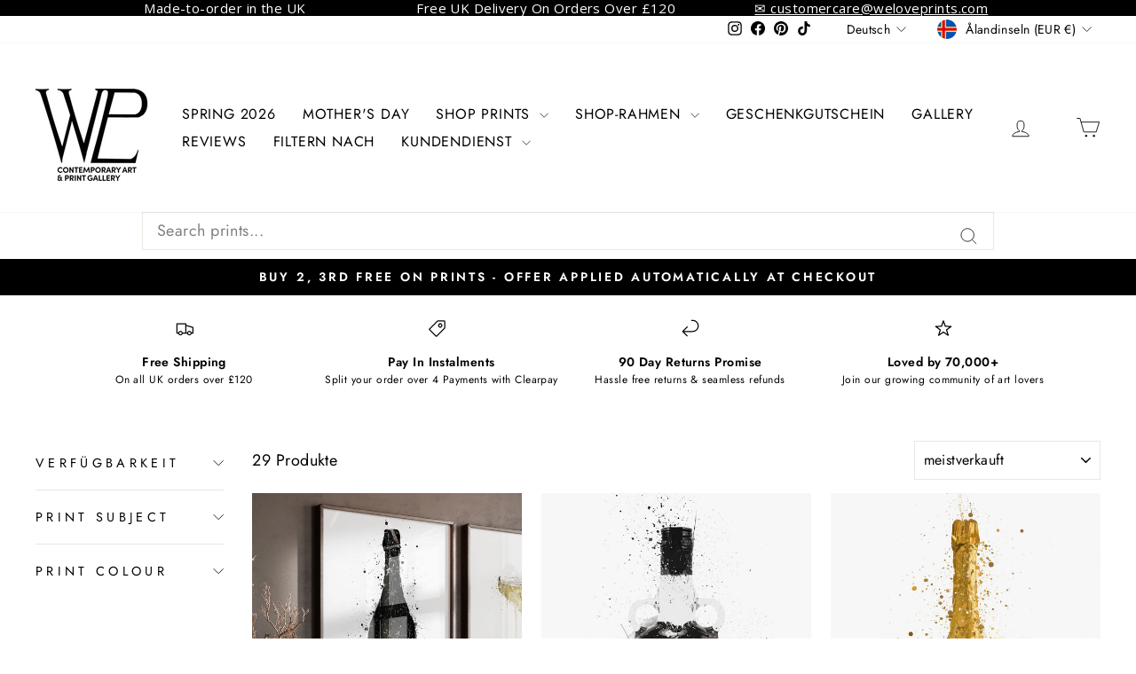

--- FILE ---
content_type: text/html; charset=utf-8
request_url: https://www.weloveprints.com/de-eu/collections/halloween-wall-art-prints
body_size: 47767
content:
<!doctype html>
<html class="no-js" lang="de" dir="ltr">
<head>
  <meta charset="utf-8">
  <meta http-equiv="X-UA-Compatible" content="IE=edge,chrome=1">
  <meta name="viewport" content="width=device-width,initial-scale=1">
  <meta name="theme-color" content="#111111">
  <link rel="canonical" href="https://www.weloveprints.com/de-eu/collections/halloween-wall-art-prints">
  <link rel="preconnect" href="https://cdn.shopify.com" crossorigin>
  <link rel="preconnect" href="https://fonts.shopifycdn.com" crossorigin>
  <link rel="dns-prefetch" href="https://productreviews.shopifycdn.com">
  <link rel="dns-prefetch" href="https://ajax.googleapis.com">
  <link rel="dns-prefetch" href="https://maps.googleapis.com">
  <link rel="dns-prefetch" href="https://maps.gstatic.com"><link rel="shortcut icon" href="//www.weloveprints.com/cdn/shop/files/WLP-Logo-Nov-2023_32x32.png?v=1702143724" type="image/png" /><title>Halloween-Wand-Kunstdrucke
&ndash; WE LOVE PRINTS
</title>
<meta property="og:site_name" content="WE LOVE PRINTS">
  <meta property="og:url" content="https://www.weloveprints.com/de-eu/collections/halloween-wall-art-prints">
  <meta property="og:title" content="Halloween-Wand-Kunstdrucke">
  <meta property="og:type" content="website">
  <meta property="og:description" content="Wall art shop producing contemporary wall art prints, wall decor posters, canvas art, large wall art and wall art online. Discover how to create a stylish room with our beautiful artwork prints and stylish wall prints. We have everything from budget decor ideas for a stylish home to designer prints for wall. "><meta property="og:image" content="http://www.weloveprints.com/cdn/shop/files/WLP-Logo-Nov-2023_61646fa5-afce-490e-9488-2ce2cca81a07.jpg?v=1699638543">
    <meta property="og:image:secure_url" content="https://www.weloveprints.com/cdn/shop/files/WLP-Logo-Nov-2023_61646fa5-afce-490e-9488-2ce2cca81a07.jpg?v=1699638543">
    <meta property="og:image:width" content="1200">
    <meta property="og:image:height" content="628"><meta name="twitter:site" content="@">
  <meta name="twitter:card" content="summary_large_image">
  <meta name="twitter:title" content="Halloween-Wand-Kunstdrucke">
  <meta name="twitter:description" content="Wall art shop producing contemporary wall art prints, wall decor posters, canvas art, large wall art and wall art online. Discover how to create a stylish room with our beautiful artwork prints and stylish wall prints. We have everything from budget decor ideas for a stylish home to designer prints for wall. ">
<style data-shopify>@font-face {
  font-family: Jost;
  font-weight: 400;
  font-style: normal;
  font-display: swap;
  src: url("//www.weloveprints.com/cdn/fonts/jost/jost_n4.d47a1b6347ce4a4c9f437608011273009d91f2b7.woff2") format("woff2"),
       url("//www.weloveprints.com/cdn/fonts/jost/jost_n4.791c46290e672b3f85c3d1c651ef2efa3819eadd.woff") format("woff");
}

  @font-face {
  font-family: Jost;
  font-weight: 400;
  font-style: normal;
  font-display: swap;
  src: url("//www.weloveprints.com/cdn/fonts/jost/jost_n4.d47a1b6347ce4a4c9f437608011273009d91f2b7.woff2") format("woff2"),
       url("//www.weloveprints.com/cdn/fonts/jost/jost_n4.791c46290e672b3f85c3d1c651ef2efa3819eadd.woff") format("woff");
}


  @font-face {
  font-family: Jost;
  font-weight: 600;
  font-style: normal;
  font-display: swap;
  src: url("//www.weloveprints.com/cdn/fonts/jost/jost_n6.ec1178db7a7515114a2d84e3dd680832b7af8b99.woff2") format("woff2"),
       url("//www.weloveprints.com/cdn/fonts/jost/jost_n6.b1178bb6bdd3979fef38e103a3816f6980aeaff9.woff") format("woff");
}

  @font-face {
  font-family: Jost;
  font-weight: 400;
  font-style: italic;
  font-display: swap;
  src: url("//www.weloveprints.com/cdn/fonts/jost/jost_i4.b690098389649750ada222b9763d55796c5283a5.woff2") format("woff2"),
       url("//www.weloveprints.com/cdn/fonts/jost/jost_i4.fd766415a47e50b9e391ae7ec04e2ae25e7e28b0.woff") format("woff");
}

  @font-face {
  font-family: Jost;
  font-weight: 600;
  font-style: italic;
  font-display: swap;
  src: url("//www.weloveprints.com/cdn/fonts/jost/jost_i6.9af7e5f39e3a108c08f24047a4276332d9d7b85e.woff2") format("woff2"),
       url("//www.weloveprints.com/cdn/fonts/jost/jost_i6.2bf310262638f998ed206777ce0b9a3b98b6fe92.woff") format("woff");
}

</style><link href="//www.weloveprints.com/cdn/shop/t/56/assets/theme.css?v=52220249234903231771732829149" rel="stylesheet" type="text/css" media="all" />
<style data-shopify>:root {
    --typeHeaderPrimary: Jost;
    --typeHeaderFallback: sans-serif;
    --typeHeaderSize: 34px;
    --typeHeaderWeight: 400;
    --typeHeaderLineHeight: 1;
    --typeHeaderSpacing: 0.05em;

    --typeBasePrimary:Jost;
    --typeBaseFallback:sans-serif;
    --typeBaseSize: 18px;
    --typeBaseWeight: 400;
    --typeBaseSpacing: 0.025em;
    --typeBaseLineHeight: 1.4;
    --typeBaselineHeightMinus01: 1.3;

    --typeCollectionTitle: 20px;

    --iconWeight: 2px;
    --iconLinecaps: miter;

    
        --buttonRadius: 3px;
    

    --colorGridOverlayOpacity: 0.1;
    }

    .placeholder-content {
    background-image: linear-gradient(100deg, #ffffff 40%, #f7f7f7 63%, #ffffff 79%);
    }</style><script>
    document.documentElement.className = document.documentElement.className.replace('no-js', 'js');

    window.theme = window.theme || {};
    theme.routes = {
      home: "/de-eu",
      cart: "/de-eu/cart.js",
      cartPage: "/de-eu/cart",
      cartAdd: "/de-eu/cart/add.js",
      cartChange: "/de-eu/cart/change.js",
      search: "/de-eu/search",
      predictiveSearch: "/de-eu/search/suggest"
    };
    theme.strings = {
      soldOut: "Ausverkauft",
      unavailable: "Nicht verfügbar",
      inStockLabel: "Auf Lager",
      oneStockLabel: "Geringer Lagerbestand - [count] Artikel übrig",
      otherStockLabel: "Geringer Lagerbestand - [count] Artikel übrig",
      willNotShipUntil: "Wird nach dem [date] versendet",
      willBeInStockAfter: "Wird nach dem [date] auf Lager sein",
      waitingForStock: "Inventar auf dem Weg",
      savePrice: "Sparen [saved_amount]",
      cartEmpty: "Ihr Einkaufswagen ist im Moment leer.",
      cartTermsConfirmation: "Sie müssen den Verkaufsbedingungen zustimmen, um auszuchecken",
      searchCollections: "Kollektionen:",
      searchPages: "Seiten:",
      searchArticles: "Artikel:",
      productFrom: "Von ",
      maxQuantity: "Du kannst nur haben [quantity] von [title] in Ihrem Warenkorbt."
    };
    theme.settings = {
      cartType: "drawer",
      isCustomerTemplate: false,
      moneyFormat: "€{{amount_with_comma_separator}}",
      saveType: "dollar",
      productImageSize: "natural",
      productImageCover: false,
      predictiveSearch: true,
      predictiveSearchType: "product",
      predictiveSearchVendor: false,
      predictiveSearchPrice: true,
      quickView: false,
      themeName: 'Impulse',
      themeVersion: "7.4.0"
    };
  </script>

  <script>window.performance && window.performance.mark && window.performance.mark('shopify.content_for_header.start');</script><meta name="google-site-verification" content="_pife5Hwku-iQ2IGCO26kc7TdKGEHsif1q-yjcNeuX0">
<meta name="google-site-verification" content="TZJkI08rH_8GWMgKh8HJf2MxRPQnFrfpEO22HIrTjfc">
<meta name="google-site-verification" content="GvWlN0PaUGCvEGSyfvD8zAmL1DH83MLpuCz8AaNLUkA">
<meta name="facebook-domain-verification" content="jgx56zsi9babq5kafjptq8v94p8u5b">
<meta id="shopify-digital-wallet" name="shopify-digital-wallet" content="/1856700527/digital_wallets/dialog">
<meta name="shopify-checkout-api-token" content="3e88f4a75a51d9f6ddc90b638fa7f850">
<link rel="alternate" type="application/atom+xml" title="Feed" href="/de-eu/collections/halloween-wall-art-prints.atom" />
<link rel="next" href="/de-eu/collections/halloween-wall-art-prints?page=2">
<link rel="alternate" hreflang="x-default" href="https://www.weloveprints.com/collections/halloween-wall-art-prints">
<link rel="alternate" hreflang="en" href="https://www.weloveprints.com/collections/halloween-wall-art-prints">
<link rel="alternate" hreflang="en-AX" href="https://www.weloveprints.com/en-eu/collections/halloween-wall-art-prints">
<link rel="alternate" hreflang="sv-AX" href="https://www.weloveprints.com/sv-eu/collections/halloween-wall-art-prints">
<link rel="alternate" hreflang="es-AX" href="https://www.weloveprints.com/es-eu/collections/halloween-wall-art-prints">
<link rel="alternate" hreflang="it-AX" href="https://www.weloveprints.com/it-eu/collections/halloween-wall-art-prints">
<link rel="alternate" hreflang="de-AX" href="https://www.weloveprints.com/de-eu/collections/halloween-wall-art-prints">
<link rel="alternate" hreflang="nl-AX" href="https://www.weloveprints.com/nl-eu/collections/halloween-wall-art-prints">
<link rel="alternate" hreflang="en-AL" href="https://www.weloveprints.com/en-eu/collections/halloween-wall-art-prints">
<link rel="alternate" hreflang="sv-AL" href="https://www.weloveprints.com/sv-eu/collections/halloween-wall-art-prints">
<link rel="alternate" hreflang="es-AL" href="https://www.weloveprints.com/es-eu/collections/halloween-wall-art-prints">
<link rel="alternate" hreflang="it-AL" href="https://www.weloveprints.com/it-eu/collections/halloween-wall-art-prints">
<link rel="alternate" hreflang="de-AL" href="https://www.weloveprints.com/de-eu/collections/halloween-wall-art-prints">
<link rel="alternate" hreflang="nl-AL" href="https://www.weloveprints.com/nl-eu/collections/halloween-wall-art-prints">
<link rel="alternate" hreflang="en-AD" href="https://www.weloveprints.com/en-eu/collections/halloween-wall-art-prints">
<link rel="alternate" hreflang="sv-AD" href="https://www.weloveprints.com/sv-eu/collections/halloween-wall-art-prints">
<link rel="alternate" hreflang="es-AD" href="https://www.weloveprints.com/es-eu/collections/halloween-wall-art-prints">
<link rel="alternate" hreflang="it-AD" href="https://www.weloveprints.com/it-eu/collections/halloween-wall-art-prints">
<link rel="alternate" hreflang="de-AD" href="https://www.weloveprints.com/de-eu/collections/halloween-wall-art-prints">
<link rel="alternate" hreflang="nl-AD" href="https://www.weloveprints.com/nl-eu/collections/halloween-wall-art-prints">
<link rel="alternate" hreflang="en-AM" href="https://www.weloveprints.com/en-eu/collections/halloween-wall-art-prints">
<link rel="alternate" hreflang="sv-AM" href="https://www.weloveprints.com/sv-eu/collections/halloween-wall-art-prints">
<link rel="alternate" hreflang="es-AM" href="https://www.weloveprints.com/es-eu/collections/halloween-wall-art-prints">
<link rel="alternate" hreflang="it-AM" href="https://www.weloveprints.com/it-eu/collections/halloween-wall-art-prints">
<link rel="alternate" hreflang="de-AM" href="https://www.weloveprints.com/de-eu/collections/halloween-wall-art-prints">
<link rel="alternate" hreflang="nl-AM" href="https://www.weloveprints.com/nl-eu/collections/halloween-wall-art-prints">
<link rel="alternate" hreflang="en-AT" href="https://www.weloveprints.com/en-eu/collections/halloween-wall-art-prints">
<link rel="alternate" hreflang="sv-AT" href="https://www.weloveprints.com/sv-eu/collections/halloween-wall-art-prints">
<link rel="alternate" hreflang="es-AT" href="https://www.weloveprints.com/es-eu/collections/halloween-wall-art-prints">
<link rel="alternate" hreflang="it-AT" href="https://www.weloveprints.com/it-eu/collections/halloween-wall-art-prints">
<link rel="alternate" hreflang="de-AT" href="https://www.weloveprints.com/de-eu/collections/halloween-wall-art-prints">
<link rel="alternate" hreflang="nl-AT" href="https://www.weloveprints.com/nl-eu/collections/halloween-wall-art-prints">
<link rel="alternate" hreflang="en-BY" href="https://www.weloveprints.com/en-eu/collections/halloween-wall-art-prints">
<link rel="alternate" hreflang="sv-BY" href="https://www.weloveprints.com/sv-eu/collections/halloween-wall-art-prints">
<link rel="alternate" hreflang="es-BY" href="https://www.weloveprints.com/es-eu/collections/halloween-wall-art-prints">
<link rel="alternate" hreflang="it-BY" href="https://www.weloveprints.com/it-eu/collections/halloween-wall-art-prints">
<link rel="alternate" hreflang="de-BY" href="https://www.weloveprints.com/de-eu/collections/halloween-wall-art-prints">
<link rel="alternate" hreflang="nl-BY" href="https://www.weloveprints.com/nl-eu/collections/halloween-wall-art-prints">
<link rel="alternate" hreflang="en-BE" href="https://www.weloveprints.com/en-eu/collections/halloween-wall-art-prints">
<link rel="alternate" hreflang="sv-BE" href="https://www.weloveprints.com/sv-eu/collections/halloween-wall-art-prints">
<link rel="alternate" hreflang="es-BE" href="https://www.weloveprints.com/es-eu/collections/halloween-wall-art-prints">
<link rel="alternate" hreflang="it-BE" href="https://www.weloveprints.com/it-eu/collections/halloween-wall-art-prints">
<link rel="alternate" hreflang="de-BE" href="https://www.weloveprints.com/de-eu/collections/halloween-wall-art-prints">
<link rel="alternate" hreflang="nl-BE" href="https://www.weloveprints.com/nl-eu/collections/halloween-wall-art-prints">
<link rel="alternate" hreflang="en-BA" href="https://www.weloveprints.com/en-eu/collections/halloween-wall-art-prints">
<link rel="alternate" hreflang="sv-BA" href="https://www.weloveprints.com/sv-eu/collections/halloween-wall-art-prints">
<link rel="alternate" hreflang="es-BA" href="https://www.weloveprints.com/es-eu/collections/halloween-wall-art-prints">
<link rel="alternate" hreflang="it-BA" href="https://www.weloveprints.com/it-eu/collections/halloween-wall-art-prints">
<link rel="alternate" hreflang="de-BA" href="https://www.weloveprints.com/de-eu/collections/halloween-wall-art-prints">
<link rel="alternate" hreflang="nl-BA" href="https://www.weloveprints.com/nl-eu/collections/halloween-wall-art-prints">
<link rel="alternate" hreflang="en-BG" href="https://www.weloveprints.com/en-eu/collections/halloween-wall-art-prints">
<link rel="alternate" hreflang="sv-BG" href="https://www.weloveprints.com/sv-eu/collections/halloween-wall-art-prints">
<link rel="alternate" hreflang="es-BG" href="https://www.weloveprints.com/es-eu/collections/halloween-wall-art-prints">
<link rel="alternate" hreflang="it-BG" href="https://www.weloveprints.com/it-eu/collections/halloween-wall-art-prints">
<link rel="alternate" hreflang="de-BG" href="https://www.weloveprints.com/de-eu/collections/halloween-wall-art-prints">
<link rel="alternate" hreflang="nl-BG" href="https://www.weloveprints.com/nl-eu/collections/halloween-wall-art-prints">
<link rel="alternate" hreflang="en-HR" href="https://www.weloveprints.com/en-eu/collections/halloween-wall-art-prints">
<link rel="alternate" hreflang="sv-HR" href="https://www.weloveprints.com/sv-eu/collections/halloween-wall-art-prints">
<link rel="alternate" hreflang="es-HR" href="https://www.weloveprints.com/es-eu/collections/halloween-wall-art-prints">
<link rel="alternate" hreflang="it-HR" href="https://www.weloveprints.com/it-eu/collections/halloween-wall-art-prints">
<link rel="alternate" hreflang="de-HR" href="https://www.weloveprints.com/de-eu/collections/halloween-wall-art-prints">
<link rel="alternate" hreflang="nl-HR" href="https://www.weloveprints.com/nl-eu/collections/halloween-wall-art-prints">
<link rel="alternate" hreflang="en-CY" href="https://www.weloveprints.com/en-eu/collections/halloween-wall-art-prints">
<link rel="alternate" hreflang="sv-CY" href="https://www.weloveprints.com/sv-eu/collections/halloween-wall-art-prints">
<link rel="alternate" hreflang="es-CY" href="https://www.weloveprints.com/es-eu/collections/halloween-wall-art-prints">
<link rel="alternate" hreflang="it-CY" href="https://www.weloveprints.com/it-eu/collections/halloween-wall-art-prints">
<link rel="alternate" hreflang="de-CY" href="https://www.weloveprints.com/de-eu/collections/halloween-wall-art-prints">
<link rel="alternate" hreflang="nl-CY" href="https://www.weloveprints.com/nl-eu/collections/halloween-wall-art-prints">
<link rel="alternate" hreflang="en-CZ" href="https://www.weloveprints.com/en-eu/collections/halloween-wall-art-prints">
<link rel="alternate" hreflang="sv-CZ" href="https://www.weloveprints.com/sv-eu/collections/halloween-wall-art-prints">
<link rel="alternate" hreflang="es-CZ" href="https://www.weloveprints.com/es-eu/collections/halloween-wall-art-prints">
<link rel="alternate" hreflang="it-CZ" href="https://www.weloveprints.com/it-eu/collections/halloween-wall-art-prints">
<link rel="alternate" hreflang="de-CZ" href="https://www.weloveprints.com/de-eu/collections/halloween-wall-art-prints">
<link rel="alternate" hreflang="nl-CZ" href="https://www.weloveprints.com/nl-eu/collections/halloween-wall-art-prints">
<link rel="alternate" hreflang="en-DK" href="https://www.weloveprints.com/en-eu/collections/halloween-wall-art-prints">
<link rel="alternate" hreflang="sv-DK" href="https://www.weloveprints.com/sv-eu/collections/halloween-wall-art-prints">
<link rel="alternate" hreflang="es-DK" href="https://www.weloveprints.com/es-eu/collections/halloween-wall-art-prints">
<link rel="alternate" hreflang="it-DK" href="https://www.weloveprints.com/it-eu/collections/halloween-wall-art-prints">
<link rel="alternate" hreflang="de-DK" href="https://www.weloveprints.com/de-eu/collections/halloween-wall-art-prints">
<link rel="alternate" hreflang="nl-DK" href="https://www.weloveprints.com/nl-eu/collections/halloween-wall-art-prints">
<link rel="alternate" hreflang="en-EE" href="https://www.weloveprints.com/en-eu/collections/halloween-wall-art-prints">
<link rel="alternate" hreflang="sv-EE" href="https://www.weloveprints.com/sv-eu/collections/halloween-wall-art-prints">
<link rel="alternate" hreflang="es-EE" href="https://www.weloveprints.com/es-eu/collections/halloween-wall-art-prints">
<link rel="alternate" hreflang="it-EE" href="https://www.weloveprints.com/it-eu/collections/halloween-wall-art-prints">
<link rel="alternate" hreflang="de-EE" href="https://www.weloveprints.com/de-eu/collections/halloween-wall-art-prints">
<link rel="alternate" hreflang="nl-EE" href="https://www.weloveprints.com/nl-eu/collections/halloween-wall-art-prints">
<link rel="alternate" hreflang="en-FO" href="https://www.weloveprints.com/en-eu/collections/halloween-wall-art-prints">
<link rel="alternate" hreflang="sv-FO" href="https://www.weloveprints.com/sv-eu/collections/halloween-wall-art-prints">
<link rel="alternate" hreflang="es-FO" href="https://www.weloveprints.com/es-eu/collections/halloween-wall-art-prints">
<link rel="alternate" hreflang="it-FO" href="https://www.weloveprints.com/it-eu/collections/halloween-wall-art-prints">
<link rel="alternate" hreflang="de-FO" href="https://www.weloveprints.com/de-eu/collections/halloween-wall-art-prints">
<link rel="alternate" hreflang="nl-FO" href="https://www.weloveprints.com/nl-eu/collections/halloween-wall-art-prints">
<link rel="alternate" hreflang="en-FI" href="https://www.weloveprints.com/en-eu/collections/halloween-wall-art-prints">
<link rel="alternate" hreflang="sv-FI" href="https://www.weloveprints.com/sv-eu/collections/halloween-wall-art-prints">
<link rel="alternate" hreflang="es-FI" href="https://www.weloveprints.com/es-eu/collections/halloween-wall-art-prints">
<link rel="alternate" hreflang="it-FI" href="https://www.weloveprints.com/it-eu/collections/halloween-wall-art-prints">
<link rel="alternate" hreflang="de-FI" href="https://www.weloveprints.com/de-eu/collections/halloween-wall-art-prints">
<link rel="alternate" hreflang="nl-FI" href="https://www.weloveprints.com/nl-eu/collections/halloween-wall-art-prints">
<link rel="alternate" hreflang="en-FR" href="https://www.weloveprints.com/en-eu/collections/halloween-wall-art-prints">
<link rel="alternate" hreflang="sv-FR" href="https://www.weloveprints.com/sv-eu/collections/halloween-wall-art-prints">
<link rel="alternate" hreflang="es-FR" href="https://www.weloveprints.com/es-eu/collections/halloween-wall-art-prints">
<link rel="alternate" hreflang="it-FR" href="https://www.weloveprints.com/it-eu/collections/halloween-wall-art-prints">
<link rel="alternate" hreflang="de-FR" href="https://www.weloveprints.com/de-eu/collections/halloween-wall-art-prints">
<link rel="alternate" hreflang="nl-FR" href="https://www.weloveprints.com/nl-eu/collections/halloween-wall-art-prints">
<link rel="alternate" hreflang="en-GE" href="https://www.weloveprints.com/en-eu/collections/halloween-wall-art-prints">
<link rel="alternate" hreflang="sv-GE" href="https://www.weloveprints.com/sv-eu/collections/halloween-wall-art-prints">
<link rel="alternate" hreflang="es-GE" href="https://www.weloveprints.com/es-eu/collections/halloween-wall-art-prints">
<link rel="alternate" hreflang="it-GE" href="https://www.weloveprints.com/it-eu/collections/halloween-wall-art-prints">
<link rel="alternate" hreflang="de-GE" href="https://www.weloveprints.com/de-eu/collections/halloween-wall-art-prints">
<link rel="alternate" hreflang="nl-GE" href="https://www.weloveprints.com/nl-eu/collections/halloween-wall-art-prints">
<link rel="alternate" hreflang="en-DE" href="https://www.weloveprints.com/en-eu/collections/halloween-wall-art-prints">
<link rel="alternate" hreflang="sv-DE" href="https://www.weloveprints.com/sv-eu/collections/halloween-wall-art-prints">
<link rel="alternate" hreflang="es-DE" href="https://www.weloveprints.com/es-eu/collections/halloween-wall-art-prints">
<link rel="alternate" hreflang="it-DE" href="https://www.weloveprints.com/it-eu/collections/halloween-wall-art-prints">
<link rel="alternate" hreflang="de-DE" href="https://www.weloveprints.com/de-eu/collections/halloween-wall-art-prints">
<link rel="alternate" hreflang="nl-DE" href="https://www.weloveprints.com/nl-eu/collections/halloween-wall-art-prints">
<link rel="alternate" hreflang="en-GI" href="https://www.weloveprints.com/en-eu/collections/halloween-wall-art-prints">
<link rel="alternate" hreflang="sv-GI" href="https://www.weloveprints.com/sv-eu/collections/halloween-wall-art-prints">
<link rel="alternate" hreflang="es-GI" href="https://www.weloveprints.com/es-eu/collections/halloween-wall-art-prints">
<link rel="alternate" hreflang="it-GI" href="https://www.weloveprints.com/it-eu/collections/halloween-wall-art-prints">
<link rel="alternate" hreflang="de-GI" href="https://www.weloveprints.com/de-eu/collections/halloween-wall-art-prints">
<link rel="alternate" hreflang="nl-GI" href="https://www.weloveprints.com/nl-eu/collections/halloween-wall-art-prints">
<link rel="alternate" hreflang="en-GR" href="https://www.weloveprints.com/en-eu/collections/halloween-wall-art-prints">
<link rel="alternate" hreflang="sv-GR" href="https://www.weloveprints.com/sv-eu/collections/halloween-wall-art-prints">
<link rel="alternate" hreflang="es-GR" href="https://www.weloveprints.com/es-eu/collections/halloween-wall-art-prints">
<link rel="alternate" hreflang="it-GR" href="https://www.weloveprints.com/it-eu/collections/halloween-wall-art-prints">
<link rel="alternate" hreflang="de-GR" href="https://www.weloveprints.com/de-eu/collections/halloween-wall-art-prints">
<link rel="alternate" hreflang="nl-GR" href="https://www.weloveprints.com/nl-eu/collections/halloween-wall-art-prints">
<link rel="alternate" hreflang="en-GL" href="https://www.weloveprints.com/en-eu/collections/halloween-wall-art-prints">
<link rel="alternate" hreflang="sv-GL" href="https://www.weloveprints.com/sv-eu/collections/halloween-wall-art-prints">
<link rel="alternate" hreflang="es-GL" href="https://www.weloveprints.com/es-eu/collections/halloween-wall-art-prints">
<link rel="alternate" hreflang="it-GL" href="https://www.weloveprints.com/it-eu/collections/halloween-wall-art-prints">
<link rel="alternate" hreflang="de-GL" href="https://www.weloveprints.com/de-eu/collections/halloween-wall-art-prints">
<link rel="alternate" hreflang="nl-GL" href="https://www.weloveprints.com/nl-eu/collections/halloween-wall-art-prints">
<link rel="alternate" hreflang="en-GP" href="https://www.weloveprints.com/en-eu/collections/halloween-wall-art-prints">
<link rel="alternate" hreflang="sv-GP" href="https://www.weloveprints.com/sv-eu/collections/halloween-wall-art-prints">
<link rel="alternate" hreflang="es-GP" href="https://www.weloveprints.com/es-eu/collections/halloween-wall-art-prints">
<link rel="alternate" hreflang="it-GP" href="https://www.weloveprints.com/it-eu/collections/halloween-wall-art-prints">
<link rel="alternate" hreflang="de-GP" href="https://www.weloveprints.com/de-eu/collections/halloween-wall-art-prints">
<link rel="alternate" hreflang="nl-GP" href="https://www.weloveprints.com/nl-eu/collections/halloween-wall-art-prints">
<link rel="alternate" hreflang="en-GG" href="https://www.weloveprints.com/en-eu/collections/halloween-wall-art-prints">
<link rel="alternate" hreflang="sv-GG" href="https://www.weloveprints.com/sv-eu/collections/halloween-wall-art-prints">
<link rel="alternate" hreflang="es-GG" href="https://www.weloveprints.com/es-eu/collections/halloween-wall-art-prints">
<link rel="alternate" hreflang="it-GG" href="https://www.weloveprints.com/it-eu/collections/halloween-wall-art-prints">
<link rel="alternate" hreflang="de-GG" href="https://www.weloveprints.com/de-eu/collections/halloween-wall-art-prints">
<link rel="alternate" hreflang="nl-GG" href="https://www.weloveprints.com/nl-eu/collections/halloween-wall-art-prints">
<link rel="alternate" hreflang="en-HU" href="https://www.weloveprints.com/en-eu/collections/halloween-wall-art-prints">
<link rel="alternate" hreflang="sv-HU" href="https://www.weloveprints.com/sv-eu/collections/halloween-wall-art-prints">
<link rel="alternate" hreflang="es-HU" href="https://www.weloveprints.com/es-eu/collections/halloween-wall-art-prints">
<link rel="alternate" hreflang="it-HU" href="https://www.weloveprints.com/it-eu/collections/halloween-wall-art-prints">
<link rel="alternate" hreflang="de-HU" href="https://www.weloveprints.com/de-eu/collections/halloween-wall-art-prints">
<link rel="alternate" hreflang="nl-HU" href="https://www.weloveprints.com/nl-eu/collections/halloween-wall-art-prints">
<link rel="alternate" hreflang="en-IS" href="https://www.weloveprints.com/en-eu/collections/halloween-wall-art-prints">
<link rel="alternate" hreflang="sv-IS" href="https://www.weloveprints.com/sv-eu/collections/halloween-wall-art-prints">
<link rel="alternate" hreflang="es-IS" href="https://www.weloveprints.com/es-eu/collections/halloween-wall-art-prints">
<link rel="alternate" hreflang="it-IS" href="https://www.weloveprints.com/it-eu/collections/halloween-wall-art-prints">
<link rel="alternate" hreflang="de-IS" href="https://www.weloveprints.com/de-eu/collections/halloween-wall-art-prints">
<link rel="alternate" hreflang="nl-IS" href="https://www.weloveprints.com/nl-eu/collections/halloween-wall-art-prints">
<link rel="alternate" hreflang="en-IE" href="https://www.weloveprints.com/en-eu/collections/halloween-wall-art-prints">
<link rel="alternate" hreflang="sv-IE" href="https://www.weloveprints.com/sv-eu/collections/halloween-wall-art-prints">
<link rel="alternate" hreflang="es-IE" href="https://www.weloveprints.com/es-eu/collections/halloween-wall-art-prints">
<link rel="alternate" hreflang="it-IE" href="https://www.weloveprints.com/it-eu/collections/halloween-wall-art-prints">
<link rel="alternate" hreflang="de-IE" href="https://www.weloveprints.com/de-eu/collections/halloween-wall-art-prints">
<link rel="alternate" hreflang="nl-IE" href="https://www.weloveprints.com/nl-eu/collections/halloween-wall-art-prints">
<link rel="alternate" hreflang="en-IM" href="https://www.weloveprints.com/en-eu/collections/halloween-wall-art-prints">
<link rel="alternate" hreflang="sv-IM" href="https://www.weloveprints.com/sv-eu/collections/halloween-wall-art-prints">
<link rel="alternate" hreflang="es-IM" href="https://www.weloveprints.com/es-eu/collections/halloween-wall-art-prints">
<link rel="alternate" hreflang="it-IM" href="https://www.weloveprints.com/it-eu/collections/halloween-wall-art-prints">
<link rel="alternate" hreflang="de-IM" href="https://www.weloveprints.com/de-eu/collections/halloween-wall-art-prints">
<link rel="alternate" hreflang="nl-IM" href="https://www.weloveprints.com/nl-eu/collections/halloween-wall-art-prints">
<link rel="alternate" hreflang="en-IT" href="https://www.weloveprints.com/en-eu/collections/halloween-wall-art-prints">
<link rel="alternate" hreflang="sv-IT" href="https://www.weloveprints.com/sv-eu/collections/halloween-wall-art-prints">
<link rel="alternate" hreflang="es-IT" href="https://www.weloveprints.com/es-eu/collections/halloween-wall-art-prints">
<link rel="alternate" hreflang="it-IT" href="https://www.weloveprints.com/it-eu/collections/halloween-wall-art-prints">
<link rel="alternate" hreflang="de-IT" href="https://www.weloveprints.com/de-eu/collections/halloween-wall-art-prints">
<link rel="alternate" hreflang="nl-IT" href="https://www.weloveprints.com/nl-eu/collections/halloween-wall-art-prints">
<link rel="alternate" hreflang="en-JE" href="https://www.weloveprints.com/en-eu/collections/halloween-wall-art-prints">
<link rel="alternate" hreflang="sv-JE" href="https://www.weloveprints.com/sv-eu/collections/halloween-wall-art-prints">
<link rel="alternate" hreflang="es-JE" href="https://www.weloveprints.com/es-eu/collections/halloween-wall-art-prints">
<link rel="alternate" hreflang="it-JE" href="https://www.weloveprints.com/it-eu/collections/halloween-wall-art-prints">
<link rel="alternate" hreflang="de-JE" href="https://www.weloveprints.com/de-eu/collections/halloween-wall-art-prints">
<link rel="alternate" hreflang="nl-JE" href="https://www.weloveprints.com/nl-eu/collections/halloween-wall-art-prints">
<link rel="alternate" hreflang="en-XK" href="https://www.weloveprints.com/en-eu/collections/halloween-wall-art-prints">
<link rel="alternate" hreflang="sv-XK" href="https://www.weloveprints.com/sv-eu/collections/halloween-wall-art-prints">
<link rel="alternate" hreflang="es-XK" href="https://www.weloveprints.com/es-eu/collections/halloween-wall-art-prints">
<link rel="alternate" hreflang="it-XK" href="https://www.weloveprints.com/it-eu/collections/halloween-wall-art-prints">
<link rel="alternate" hreflang="de-XK" href="https://www.weloveprints.com/de-eu/collections/halloween-wall-art-prints">
<link rel="alternate" hreflang="nl-XK" href="https://www.weloveprints.com/nl-eu/collections/halloween-wall-art-prints">
<link rel="alternate" hreflang="en-LV" href="https://www.weloveprints.com/en-eu/collections/halloween-wall-art-prints">
<link rel="alternate" hreflang="sv-LV" href="https://www.weloveprints.com/sv-eu/collections/halloween-wall-art-prints">
<link rel="alternate" hreflang="es-LV" href="https://www.weloveprints.com/es-eu/collections/halloween-wall-art-prints">
<link rel="alternate" hreflang="it-LV" href="https://www.weloveprints.com/it-eu/collections/halloween-wall-art-prints">
<link rel="alternate" hreflang="de-LV" href="https://www.weloveprints.com/de-eu/collections/halloween-wall-art-prints">
<link rel="alternate" hreflang="nl-LV" href="https://www.weloveprints.com/nl-eu/collections/halloween-wall-art-prints">
<link rel="alternate" hreflang="en-LI" href="https://www.weloveprints.com/en-eu/collections/halloween-wall-art-prints">
<link rel="alternate" hreflang="sv-LI" href="https://www.weloveprints.com/sv-eu/collections/halloween-wall-art-prints">
<link rel="alternate" hreflang="es-LI" href="https://www.weloveprints.com/es-eu/collections/halloween-wall-art-prints">
<link rel="alternate" hreflang="it-LI" href="https://www.weloveprints.com/it-eu/collections/halloween-wall-art-prints">
<link rel="alternate" hreflang="de-LI" href="https://www.weloveprints.com/de-eu/collections/halloween-wall-art-prints">
<link rel="alternate" hreflang="nl-LI" href="https://www.weloveprints.com/nl-eu/collections/halloween-wall-art-prints">
<link rel="alternate" hreflang="en-LT" href="https://www.weloveprints.com/en-eu/collections/halloween-wall-art-prints">
<link rel="alternate" hreflang="sv-LT" href="https://www.weloveprints.com/sv-eu/collections/halloween-wall-art-prints">
<link rel="alternate" hreflang="es-LT" href="https://www.weloveprints.com/es-eu/collections/halloween-wall-art-prints">
<link rel="alternate" hreflang="it-LT" href="https://www.weloveprints.com/it-eu/collections/halloween-wall-art-prints">
<link rel="alternate" hreflang="de-LT" href="https://www.weloveprints.com/de-eu/collections/halloween-wall-art-prints">
<link rel="alternate" hreflang="nl-LT" href="https://www.weloveprints.com/nl-eu/collections/halloween-wall-art-prints">
<link rel="alternate" hreflang="en-LU" href="https://www.weloveprints.com/en-eu/collections/halloween-wall-art-prints">
<link rel="alternate" hreflang="sv-LU" href="https://www.weloveprints.com/sv-eu/collections/halloween-wall-art-prints">
<link rel="alternate" hreflang="es-LU" href="https://www.weloveprints.com/es-eu/collections/halloween-wall-art-prints">
<link rel="alternate" hreflang="it-LU" href="https://www.weloveprints.com/it-eu/collections/halloween-wall-art-prints">
<link rel="alternate" hreflang="de-LU" href="https://www.weloveprints.com/de-eu/collections/halloween-wall-art-prints">
<link rel="alternate" hreflang="nl-LU" href="https://www.weloveprints.com/nl-eu/collections/halloween-wall-art-prints">
<link rel="alternate" hreflang="en-MK" href="https://www.weloveprints.com/en-eu/collections/halloween-wall-art-prints">
<link rel="alternate" hreflang="sv-MK" href="https://www.weloveprints.com/sv-eu/collections/halloween-wall-art-prints">
<link rel="alternate" hreflang="es-MK" href="https://www.weloveprints.com/es-eu/collections/halloween-wall-art-prints">
<link rel="alternate" hreflang="it-MK" href="https://www.weloveprints.com/it-eu/collections/halloween-wall-art-prints">
<link rel="alternate" hreflang="de-MK" href="https://www.weloveprints.com/de-eu/collections/halloween-wall-art-prints">
<link rel="alternate" hreflang="nl-MK" href="https://www.weloveprints.com/nl-eu/collections/halloween-wall-art-prints">
<link rel="alternate" hreflang="en-MT" href="https://www.weloveprints.com/en-eu/collections/halloween-wall-art-prints">
<link rel="alternate" hreflang="sv-MT" href="https://www.weloveprints.com/sv-eu/collections/halloween-wall-art-prints">
<link rel="alternate" hreflang="es-MT" href="https://www.weloveprints.com/es-eu/collections/halloween-wall-art-prints">
<link rel="alternate" hreflang="it-MT" href="https://www.weloveprints.com/it-eu/collections/halloween-wall-art-prints">
<link rel="alternate" hreflang="de-MT" href="https://www.weloveprints.com/de-eu/collections/halloween-wall-art-prints">
<link rel="alternate" hreflang="nl-MT" href="https://www.weloveprints.com/nl-eu/collections/halloween-wall-art-prints">
<link rel="alternate" hreflang="en-YT" href="https://www.weloveprints.com/en-eu/collections/halloween-wall-art-prints">
<link rel="alternate" hreflang="sv-YT" href="https://www.weloveprints.com/sv-eu/collections/halloween-wall-art-prints">
<link rel="alternate" hreflang="es-YT" href="https://www.weloveprints.com/es-eu/collections/halloween-wall-art-prints">
<link rel="alternate" hreflang="it-YT" href="https://www.weloveprints.com/it-eu/collections/halloween-wall-art-prints">
<link rel="alternate" hreflang="de-YT" href="https://www.weloveprints.com/de-eu/collections/halloween-wall-art-prints">
<link rel="alternate" hreflang="nl-YT" href="https://www.weloveprints.com/nl-eu/collections/halloween-wall-art-prints">
<link rel="alternate" hreflang="en-MD" href="https://www.weloveprints.com/en-eu/collections/halloween-wall-art-prints">
<link rel="alternate" hreflang="sv-MD" href="https://www.weloveprints.com/sv-eu/collections/halloween-wall-art-prints">
<link rel="alternate" hreflang="es-MD" href="https://www.weloveprints.com/es-eu/collections/halloween-wall-art-prints">
<link rel="alternate" hreflang="it-MD" href="https://www.weloveprints.com/it-eu/collections/halloween-wall-art-prints">
<link rel="alternate" hreflang="de-MD" href="https://www.weloveprints.com/de-eu/collections/halloween-wall-art-prints">
<link rel="alternate" hreflang="nl-MD" href="https://www.weloveprints.com/nl-eu/collections/halloween-wall-art-prints">
<link rel="alternate" hreflang="en-MC" href="https://www.weloveprints.com/en-eu/collections/halloween-wall-art-prints">
<link rel="alternate" hreflang="sv-MC" href="https://www.weloveprints.com/sv-eu/collections/halloween-wall-art-prints">
<link rel="alternate" hreflang="es-MC" href="https://www.weloveprints.com/es-eu/collections/halloween-wall-art-prints">
<link rel="alternate" hreflang="it-MC" href="https://www.weloveprints.com/it-eu/collections/halloween-wall-art-prints">
<link rel="alternate" hreflang="de-MC" href="https://www.weloveprints.com/de-eu/collections/halloween-wall-art-prints">
<link rel="alternate" hreflang="nl-MC" href="https://www.weloveprints.com/nl-eu/collections/halloween-wall-art-prints">
<link rel="alternate" hreflang="en-ME" href="https://www.weloveprints.com/en-eu/collections/halloween-wall-art-prints">
<link rel="alternate" hreflang="sv-ME" href="https://www.weloveprints.com/sv-eu/collections/halloween-wall-art-prints">
<link rel="alternate" hreflang="es-ME" href="https://www.weloveprints.com/es-eu/collections/halloween-wall-art-prints">
<link rel="alternate" hreflang="it-ME" href="https://www.weloveprints.com/it-eu/collections/halloween-wall-art-prints">
<link rel="alternate" hreflang="de-ME" href="https://www.weloveprints.com/de-eu/collections/halloween-wall-art-prints">
<link rel="alternate" hreflang="nl-ME" href="https://www.weloveprints.com/nl-eu/collections/halloween-wall-art-prints">
<link rel="alternate" hreflang="en-NL" href="https://www.weloveprints.com/en-eu/collections/halloween-wall-art-prints">
<link rel="alternate" hreflang="sv-NL" href="https://www.weloveprints.com/sv-eu/collections/halloween-wall-art-prints">
<link rel="alternate" hreflang="es-NL" href="https://www.weloveprints.com/es-eu/collections/halloween-wall-art-prints">
<link rel="alternate" hreflang="it-NL" href="https://www.weloveprints.com/it-eu/collections/halloween-wall-art-prints">
<link rel="alternate" hreflang="de-NL" href="https://www.weloveprints.com/de-eu/collections/halloween-wall-art-prints">
<link rel="alternate" hreflang="nl-NL" href="https://www.weloveprints.com/nl-eu/collections/halloween-wall-art-prints">
<link rel="alternate" hreflang="en-NO" href="https://www.weloveprints.com/en-eu/collections/halloween-wall-art-prints">
<link rel="alternate" hreflang="sv-NO" href="https://www.weloveprints.com/sv-eu/collections/halloween-wall-art-prints">
<link rel="alternate" hreflang="es-NO" href="https://www.weloveprints.com/es-eu/collections/halloween-wall-art-prints">
<link rel="alternate" hreflang="it-NO" href="https://www.weloveprints.com/it-eu/collections/halloween-wall-art-prints">
<link rel="alternate" hreflang="de-NO" href="https://www.weloveprints.com/de-eu/collections/halloween-wall-art-prints">
<link rel="alternate" hreflang="nl-NO" href="https://www.weloveprints.com/nl-eu/collections/halloween-wall-art-prints">
<link rel="alternate" hreflang="en-PL" href="https://www.weloveprints.com/en-eu/collections/halloween-wall-art-prints">
<link rel="alternate" hreflang="sv-PL" href="https://www.weloveprints.com/sv-eu/collections/halloween-wall-art-prints">
<link rel="alternate" hreflang="es-PL" href="https://www.weloveprints.com/es-eu/collections/halloween-wall-art-prints">
<link rel="alternate" hreflang="it-PL" href="https://www.weloveprints.com/it-eu/collections/halloween-wall-art-prints">
<link rel="alternate" hreflang="de-PL" href="https://www.weloveprints.com/de-eu/collections/halloween-wall-art-prints">
<link rel="alternate" hreflang="nl-PL" href="https://www.weloveprints.com/nl-eu/collections/halloween-wall-art-prints">
<link rel="alternate" hreflang="en-PT" href="https://www.weloveprints.com/en-eu/collections/halloween-wall-art-prints">
<link rel="alternate" hreflang="sv-PT" href="https://www.weloveprints.com/sv-eu/collections/halloween-wall-art-prints">
<link rel="alternate" hreflang="es-PT" href="https://www.weloveprints.com/es-eu/collections/halloween-wall-art-prints">
<link rel="alternate" hreflang="it-PT" href="https://www.weloveprints.com/it-eu/collections/halloween-wall-art-prints">
<link rel="alternate" hreflang="de-PT" href="https://www.weloveprints.com/de-eu/collections/halloween-wall-art-prints">
<link rel="alternate" hreflang="nl-PT" href="https://www.weloveprints.com/nl-eu/collections/halloween-wall-art-prints">
<link rel="alternate" hreflang="en-RE" href="https://www.weloveprints.com/en-eu/collections/halloween-wall-art-prints">
<link rel="alternate" hreflang="sv-RE" href="https://www.weloveprints.com/sv-eu/collections/halloween-wall-art-prints">
<link rel="alternate" hreflang="es-RE" href="https://www.weloveprints.com/es-eu/collections/halloween-wall-art-prints">
<link rel="alternate" hreflang="it-RE" href="https://www.weloveprints.com/it-eu/collections/halloween-wall-art-prints">
<link rel="alternate" hreflang="de-RE" href="https://www.weloveprints.com/de-eu/collections/halloween-wall-art-prints">
<link rel="alternate" hreflang="nl-RE" href="https://www.weloveprints.com/nl-eu/collections/halloween-wall-art-prints">
<link rel="alternate" hreflang="en-RO" href="https://www.weloveprints.com/en-eu/collections/halloween-wall-art-prints">
<link rel="alternate" hreflang="sv-RO" href="https://www.weloveprints.com/sv-eu/collections/halloween-wall-art-prints">
<link rel="alternate" hreflang="es-RO" href="https://www.weloveprints.com/es-eu/collections/halloween-wall-art-prints">
<link rel="alternate" hreflang="it-RO" href="https://www.weloveprints.com/it-eu/collections/halloween-wall-art-prints">
<link rel="alternate" hreflang="de-RO" href="https://www.weloveprints.com/de-eu/collections/halloween-wall-art-prints">
<link rel="alternate" hreflang="nl-RO" href="https://www.weloveprints.com/nl-eu/collections/halloween-wall-art-prints">
<link rel="alternate" hreflang="en-SM" href="https://www.weloveprints.com/en-eu/collections/halloween-wall-art-prints">
<link rel="alternate" hreflang="sv-SM" href="https://www.weloveprints.com/sv-eu/collections/halloween-wall-art-prints">
<link rel="alternate" hreflang="es-SM" href="https://www.weloveprints.com/es-eu/collections/halloween-wall-art-prints">
<link rel="alternate" hreflang="it-SM" href="https://www.weloveprints.com/it-eu/collections/halloween-wall-art-prints">
<link rel="alternate" hreflang="de-SM" href="https://www.weloveprints.com/de-eu/collections/halloween-wall-art-prints">
<link rel="alternate" hreflang="nl-SM" href="https://www.weloveprints.com/nl-eu/collections/halloween-wall-art-prints">
<link rel="alternate" hreflang="en-RS" href="https://www.weloveprints.com/en-eu/collections/halloween-wall-art-prints">
<link rel="alternate" hreflang="sv-RS" href="https://www.weloveprints.com/sv-eu/collections/halloween-wall-art-prints">
<link rel="alternate" hreflang="es-RS" href="https://www.weloveprints.com/es-eu/collections/halloween-wall-art-prints">
<link rel="alternate" hreflang="it-RS" href="https://www.weloveprints.com/it-eu/collections/halloween-wall-art-prints">
<link rel="alternate" hreflang="de-RS" href="https://www.weloveprints.com/de-eu/collections/halloween-wall-art-prints">
<link rel="alternate" hreflang="nl-RS" href="https://www.weloveprints.com/nl-eu/collections/halloween-wall-art-prints">
<link rel="alternate" hreflang="en-SK" href="https://www.weloveprints.com/en-eu/collections/halloween-wall-art-prints">
<link rel="alternate" hreflang="sv-SK" href="https://www.weloveprints.com/sv-eu/collections/halloween-wall-art-prints">
<link rel="alternate" hreflang="es-SK" href="https://www.weloveprints.com/es-eu/collections/halloween-wall-art-prints">
<link rel="alternate" hreflang="it-SK" href="https://www.weloveprints.com/it-eu/collections/halloween-wall-art-prints">
<link rel="alternate" hreflang="de-SK" href="https://www.weloveprints.com/de-eu/collections/halloween-wall-art-prints">
<link rel="alternate" hreflang="nl-SK" href="https://www.weloveprints.com/nl-eu/collections/halloween-wall-art-prints">
<link rel="alternate" hreflang="en-SI" href="https://www.weloveprints.com/en-eu/collections/halloween-wall-art-prints">
<link rel="alternate" hreflang="sv-SI" href="https://www.weloveprints.com/sv-eu/collections/halloween-wall-art-prints">
<link rel="alternate" hreflang="es-SI" href="https://www.weloveprints.com/es-eu/collections/halloween-wall-art-prints">
<link rel="alternate" hreflang="it-SI" href="https://www.weloveprints.com/it-eu/collections/halloween-wall-art-prints">
<link rel="alternate" hreflang="de-SI" href="https://www.weloveprints.com/de-eu/collections/halloween-wall-art-prints">
<link rel="alternate" hreflang="nl-SI" href="https://www.weloveprints.com/nl-eu/collections/halloween-wall-art-prints">
<link rel="alternate" hreflang="en-ES" href="https://www.weloveprints.com/en-eu/collections/halloween-wall-art-prints">
<link rel="alternate" hreflang="sv-ES" href="https://www.weloveprints.com/sv-eu/collections/halloween-wall-art-prints">
<link rel="alternate" hreflang="es-ES" href="https://www.weloveprints.com/es-eu/collections/halloween-wall-art-prints">
<link rel="alternate" hreflang="it-ES" href="https://www.weloveprints.com/it-eu/collections/halloween-wall-art-prints">
<link rel="alternate" hreflang="de-ES" href="https://www.weloveprints.com/de-eu/collections/halloween-wall-art-prints">
<link rel="alternate" hreflang="nl-ES" href="https://www.weloveprints.com/nl-eu/collections/halloween-wall-art-prints">
<link rel="alternate" hreflang="en-SJ" href="https://www.weloveprints.com/en-eu/collections/halloween-wall-art-prints">
<link rel="alternate" hreflang="sv-SJ" href="https://www.weloveprints.com/sv-eu/collections/halloween-wall-art-prints">
<link rel="alternate" hreflang="es-SJ" href="https://www.weloveprints.com/es-eu/collections/halloween-wall-art-prints">
<link rel="alternate" hreflang="it-SJ" href="https://www.weloveprints.com/it-eu/collections/halloween-wall-art-prints">
<link rel="alternate" hreflang="de-SJ" href="https://www.weloveprints.com/de-eu/collections/halloween-wall-art-prints">
<link rel="alternate" hreflang="nl-SJ" href="https://www.weloveprints.com/nl-eu/collections/halloween-wall-art-prints">
<link rel="alternate" hreflang="en-SE" href="https://www.weloveprints.com/en-eu/collections/halloween-wall-art-prints">
<link rel="alternate" hreflang="sv-SE" href="https://www.weloveprints.com/sv-eu/collections/halloween-wall-art-prints">
<link rel="alternate" hreflang="es-SE" href="https://www.weloveprints.com/es-eu/collections/halloween-wall-art-prints">
<link rel="alternate" hreflang="it-SE" href="https://www.weloveprints.com/it-eu/collections/halloween-wall-art-prints">
<link rel="alternate" hreflang="de-SE" href="https://www.weloveprints.com/de-eu/collections/halloween-wall-art-prints">
<link rel="alternate" hreflang="nl-SE" href="https://www.weloveprints.com/nl-eu/collections/halloween-wall-art-prints">
<link rel="alternate" hreflang="en-CH" href="https://www.weloveprints.com/en-eu/collections/halloween-wall-art-prints">
<link rel="alternate" hreflang="sv-CH" href="https://www.weloveprints.com/sv-eu/collections/halloween-wall-art-prints">
<link rel="alternate" hreflang="es-CH" href="https://www.weloveprints.com/es-eu/collections/halloween-wall-art-prints">
<link rel="alternate" hreflang="it-CH" href="https://www.weloveprints.com/it-eu/collections/halloween-wall-art-prints">
<link rel="alternate" hreflang="de-CH" href="https://www.weloveprints.com/de-eu/collections/halloween-wall-art-prints">
<link rel="alternate" hreflang="nl-CH" href="https://www.weloveprints.com/nl-eu/collections/halloween-wall-art-prints">
<link rel="alternate" hreflang="en-TR" href="https://www.weloveprints.com/en-eu/collections/halloween-wall-art-prints">
<link rel="alternate" hreflang="sv-TR" href="https://www.weloveprints.com/sv-eu/collections/halloween-wall-art-prints">
<link rel="alternate" hreflang="es-TR" href="https://www.weloveprints.com/es-eu/collections/halloween-wall-art-prints">
<link rel="alternate" hreflang="it-TR" href="https://www.weloveprints.com/it-eu/collections/halloween-wall-art-prints">
<link rel="alternate" hreflang="de-TR" href="https://www.weloveprints.com/de-eu/collections/halloween-wall-art-prints">
<link rel="alternate" hreflang="nl-TR" href="https://www.weloveprints.com/nl-eu/collections/halloween-wall-art-prints">
<link rel="alternate" hreflang="en-UA" href="https://www.weloveprints.com/en-eu/collections/halloween-wall-art-prints">
<link rel="alternate" hreflang="sv-UA" href="https://www.weloveprints.com/sv-eu/collections/halloween-wall-art-prints">
<link rel="alternate" hreflang="es-UA" href="https://www.weloveprints.com/es-eu/collections/halloween-wall-art-prints">
<link rel="alternate" hreflang="it-UA" href="https://www.weloveprints.com/it-eu/collections/halloween-wall-art-prints">
<link rel="alternate" hreflang="de-UA" href="https://www.weloveprints.com/de-eu/collections/halloween-wall-art-prints">
<link rel="alternate" hreflang="nl-UA" href="https://www.weloveprints.com/nl-eu/collections/halloween-wall-art-prints">
<link rel="alternate" hreflang="en-VA" href="https://www.weloveprints.com/en-eu/collections/halloween-wall-art-prints">
<link rel="alternate" hreflang="sv-VA" href="https://www.weloveprints.com/sv-eu/collections/halloween-wall-art-prints">
<link rel="alternate" hreflang="es-VA" href="https://www.weloveprints.com/es-eu/collections/halloween-wall-art-prints">
<link rel="alternate" hreflang="it-VA" href="https://www.weloveprints.com/it-eu/collections/halloween-wall-art-prints">
<link rel="alternate" hreflang="de-VA" href="https://www.weloveprints.com/de-eu/collections/halloween-wall-art-prints">
<link rel="alternate" hreflang="nl-VA" href="https://www.weloveprints.com/nl-eu/collections/halloween-wall-art-prints">
<link rel="alternate" hreflang="en-AU" href="https://www.weloveprints.com/en-au/collections/halloween-wall-art-prints">
<link rel="alternate" type="application/json+oembed" href="https://www.weloveprints.com/de-eu/collections/halloween-wall-art-prints.oembed">
<script async="async" src="/checkouts/internal/preloads.js?locale=de-AX"></script>
<link rel="preconnect" href="https://shop.app" crossorigin="anonymous">
<script async="async" src="https://shop.app/checkouts/internal/preloads.js?locale=de-AX&shop_id=1856700527" crossorigin="anonymous"></script>
<script id="apple-pay-shop-capabilities" type="application/json">{"shopId":1856700527,"countryCode":"GB","currencyCode":"EUR","merchantCapabilities":["supports3DS"],"merchantId":"gid:\/\/shopify\/Shop\/1856700527","merchantName":"WE LOVE PRINTS","requiredBillingContactFields":["postalAddress","email"],"requiredShippingContactFields":["postalAddress","email"],"shippingType":"shipping","supportedNetworks":["visa","maestro","masterCard","amex","discover","elo"],"total":{"type":"pending","label":"WE LOVE PRINTS","amount":"1.00"},"shopifyPaymentsEnabled":true,"supportsSubscriptions":true}</script>
<script id="shopify-features" type="application/json">{"accessToken":"3e88f4a75a51d9f6ddc90b638fa7f850","betas":["rich-media-storefront-analytics"],"domain":"www.weloveprints.com","predictiveSearch":true,"shopId":1856700527,"locale":"de"}</script>
<script>var Shopify = Shopify || {};
Shopify.shop = "we-love-prints-uk.myshopify.com";
Shopify.locale = "de";
Shopify.currency = {"active":"EUR","rate":"1.1762844"};
Shopify.country = "AX";
Shopify.theme = {"name":"Theme Master -  Feb 2024","id":165597085999,"schema_name":"Impulse","schema_version":"7.4.0","theme_store_id":null,"role":"main"};
Shopify.theme.handle = "null";
Shopify.theme.style = {"id":null,"handle":null};
Shopify.cdnHost = "www.weloveprints.com/cdn";
Shopify.routes = Shopify.routes || {};
Shopify.routes.root = "/de-eu/";</script>
<script type="module">!function(o){(o.Shopify=o.Shopify||{}).modules=!0}(window);</script>
<script>!function(o){function n(){var o=[];function n(){o.push(Array.prototype.slice.apply(arguments))}return n.q=o,n}var t=o.Shopify=o.Shopify||{};t.loadFeatures=n(),t.autoloadFeatures=n()}(window);</script>
<script>
  window.ShopifyPay = window.ShopifyPay || {};
  window.ShopifyPay.apiHost = "shop.app\/pay";
  window.ShopifyPay.redirectState = null;
</script>
<script id="shop-js-analytics" type="application/json">{"pageType":"collection"}</script>
<script defer="defer" async type="module" src="//www.weloveprints.com/cdn/shopifycloud/shop-js/modules/v2/client.init-shop-cart-sync_D96QZrIF.de.esm.js"></script>
<script defer="defer" async type="module" src="//www.weloveprints.com/cdn/shopifycloud/shop-js/modules/v2/chunk.common_SV6uigsF.esm.js"></script>
<script type="module">
  await import("//www.weloveprints.com/cdn/shopifycloud/shop-js/modules/v2/client.init-shop-cart-sync_D96QZrIF.de.esm.js");
await import("//www.weloveprints.com/cdn/shopifycloud/shop-js/modules/v2/chunk.common_SV6uigsF.esm.js");

  window.Shopify.SignInWithShop?.initShopCartSync?.({"fedCMEnabled":true,"windoidEnabled":true});

</script>
<script>
  window.Shopify = window.Shopify || {};
  if (!window.Shopify.featureAssets) window.Shopify.featureAssets = {};
  window.Shopify.featureAssets['shop-js'] = {"shop-cart-sync":["modules/v2/client.shop-cart-sync_D9v5EJ5H.de.esm.js","modules/v2/chunk.common_SV6uigsF.esm.js"],"init-fed-cm":["modules/v2/client.init-fed-cm_DlbV7VrN.de.esm.js","modules/v2/chunk.common_SV6uigsF.esm.js"],"shop-button":["modules/v2/client.shop-button_7yN-YEo8.de.esm.js","modules/v2/chunk.common_SV6uigsF.esm.js"],"shop-cash-offers":["modules/v2/client.shop-cash-offers_CZ39C1VE.de.esm.js","modules/v2/chunk.common_SV6uigsF.esm.js","modules/v2/chunk.modal_CqlMJe-n.esm.js"],"init-windoid":["modules/v2/client.init-windoid_CPAVU_59.de.esm.js","modules/v2/chunk.common_SV6uigsF.esm.js"],"init-shop-email-lookup-coordinator":["modules/v2/client.init-shop-email-lookup-coordinator_BE78sutm.de.esm.js","modules/v2/chunk.common_SV6uigsF.esm.js"],"shop-toast-manager":["modules/v2/client.shop-toast-manager_Dc8Kqo2D.de.esm.js","modules/v2/chunk.common_SV6uigsF.esm.js"],"shop-login-button":["modules/v2/client.shop-login-button_CdH6DD4B.de.esm.js","modules/v2/chunk.common_SV6uigsF.esm.js","modules/v2/chunk.modal_CqlMJe-n.esm.js"],"avatar":["modules/v2/client.avatar_BTnouDA3.de.esm.js"],"pay-button":["modules/v2/client.pay-button_BaMaWndh.de.esm.js","modules/v2/chunk.common_SV6uigsF.esm.js"],"init-shop-cart-sync":["modules/v2/client.init-shop-cart-sync_D96QZrIF.de.esm.js","modules/v2/chunk.common_SV6uigsF.esm.js"],"init-customer-accounts":["modules/v2/client.init-customer-accounts_DPOSv1Vm.de.esm.js","modules/v2/client.shop-login-button_CdH6DD4B.de.esm.js","modules/v2/chunk.common_SV6uigsF.esm.js","modules/v2/chunk.modal_CqlMJe-n.esm.js"],"init-shop-for-new-customer-accounts":["modules/v2/client.init-shop-for-new-customer-accounts_CQXgmjbo.de.esm.js","modules/v2/client.shop-login-button_CdH6DD4B.de.esm.js","modules/v2/chunk.common_SV6uigsF.esm.js","modules/v2/chunk.modal_CqlMJe-n.esm.js"],"init-customer-accounts-sign-up":["modules/v2/client.init-customer-accounts-sign-up_BxD8dlgd.de.esm.js","modules/v2/client.shop-login-button_CdH6DD4B.de.esm.js","modules/v2/chunk.common_SV6uigsF.esm.js","modules/v2/chunk.modal_CqlMJe-n.esm.js"],"checkout-modal":["modules/v2/client.checkout-modal_CKh-sfKU.de.esm.js","modules/v2/chunk.common_SV6uigsF.esm.js","modules/v2/chunk.modal_CqlMJe-n.esm.js"],"shop-follow-button":["modules/v2/client.shop-follow-button_CTvrvDxo.de.esm.js","modules/v2/chunk.common_SV6uigsF.esm.js","modules/v2/chunk.modal_CqlMJe-n.esm.js"],"lead-capture":["modules/v2/client.lead-capture_CuieyBjh.de.esm.js","modules/v2/chunk.common_SV6uigsF.esm.js","modules/v2/chunk.modal_CqlMJe-n.esm.js"],"shop-login":["modules/v2/client.shop-login_D_5Nijtq.de.esm.js","modules/v2/chunk.common_SV6uigsF.esm.js","modules/v2/chunk.modal_CqlMJe-n.esm.js"],"payment-terms":["modules/v2/client.payment-terms_B0kyqrWX.de.esm.js","modules/v2/chunk.common_SV6uigsF.esm.js","modules/v2/chunk.modal_CqlMJe-n.esm.js"]};
</script>
<script>(function() {
  var isLoaded = false;
  function asyncLoad() {
    if (isLoaded) return;
    isLoaded = true;
    var urls = ["https:\/\/cdn1.stamped.io\/files\/widget.min.js?shop=we-love-prints-uk.myshopify.com","https:\/\/cdn.shopify.com\/s\/files\/1\/0018\/5670\/0527\/t\/46\/assets\/globo.options.init.js?v=1646760015\u0026shop=we-love-prints-uk.myshopify.com","https:\/\/chimpstatic.com\/mcjs-connected\/js\/users\/8067d87f0bbb7a17a180fc6e2\/69cdfb0115776c5cfb66383a0.js?shop=we-love-prints-uk.myshopify.com","https:\/\/cdn.doofinder.com\/shopify\/doofinder-installed.js?shop=we-love-prints-uk.myshopify.com","https:\/\/cdn.hextom.com\/js\/quickannouncementbar.js?shop=we-love-prints-uk.myshopify.com","https:\/\/cdn.hextom.com\/js\/eventpromotionbar.js?shop=we-love-prints-uk.myshopify.com"];
    for (var i = 0; i < urls.length; i++) {
      var s = document.createElement('script');
      s.type = 'text/javascript';
      s.async = true;
      s.src = urls[i];
      var x = document.getElementsByTagName('script')[0];
      x.parentNode.insertBefore(s, x);
    }
  };
  if(window.attachEvent) {
    window.attachEvent('onload', asyncLoad);
  } else {
    window.addEventListener('load', asyncLoad, false);
  }
})();</script>
<script id="__st">var __st={"a":1856700527,"offset":0,"reqid":"c6ca47f9-13c7-4b28-9524-0ad963bcdeab-1768483145","pageurl":"www.weloveprints.com\/de-eu\/collections\/halloween-wall-art-prints","u":"52539bbdfa0f","p":"collection","rtyp":"collection","rid":137889054831};</script>
<script>window.ShopifyPaypalV4VisibilityTracking = true;</script>
<script id="captcha-bootstrap">!function(){'use strict';const t='contact',e='account',n='new_comment',o=[[t,t],['blogs',n],['comments',n],[t,'customer']],c=[[e,'customer_login'],[e,'guest_login'],[e,'recover_customer_password'],[e,'create_customer']],r=t=>t.map((([t,e])=>`form[action*='/${t}']:not([data-nocaptcha='true']) input[name='form_type'][value='${e}']`)).join(','),a=t=>()=>t?[...document.querySelectorAll(t)].map((t=>t.form)):[];function s(){const t=[...o],e=r(t);return a(e)}const i='password',u='form_key',d=['recaptcha-v3-token','g-recaptcha-response','h-captcha-response',i],f=()=>{try{return window.sessionStorage}catch{return}},m='__shopify_v',_=t=>t.elements[u];function p(t,e,n=!1){try{const o=window.sessionStorage,c=JSON.parse(o.getItem(e)),{data:r}=function(t){const{data:e,action:n}=t;return t[m]||n?{data:e,action:n}:{data:t,action:n}}(c);for(const[e,n]of Object.entries(r))t.elements[e]&&(t.elements[e].value=n);n&&o.removeItem(e)}catch(o){console.error('form repopulation failed',{error:o})}}const l='form_type',E='cptcha';function T(t){t.dataset[E]=!0}const w=window,h=w.document,L='Shopify',v='ce_forms',y='captcha';let A=!1;((t,e)=>{const n=(g='f06e6c50-85a8-45c8-87d0-21a2b65856fe',I='https://cdn.shopify.com/shopifycloud/storefront-forms-hcaptcha/ce_storefront_forms_captcha_hcaptcha.v1.5.2.iife.js',D={infoText:'Durch hCaptcha geschützt',privacyText:'Datenschutz',termsText:'Allgemeine Geschäftsbedingungen'},(t,e,n)=>{const o=w[L][v],c=o.bindForm;if(c)return c(t,g,e,D).then(n);var r;o.q.push([[t,g,e,D],n]),r=I,A||(h.body.append(Object.assign(h.createElement('script'),{id:'captcha-provider',async:!0,src:r})),A=!0)});var g,I,D;w[L]=w[L]||{},w[L][v]=w[L][v]||{},w[L][v].q=[],w[L][y]=w[L][y]||{},w[L][y].protect=function(t,e){n(t,void 0,e),T(t)},Object.freeze(w[L][y]),function(t,e,n,w,h,L){const[v,y,A,g]=function(t,e,n){const i=e?o:[],u=t?c:[],d=[...i,...u],f=r(d),m=r(i),_=r(d.filter((([t,e])=>n.includes(e))));return[a(f),a(m),a(_),s()]}(w,h,L),I=t=>{const e=t.target;return e instanceof HTMLFormElement?e:e&&e.form},D=t=>v().includes(t);t.addEventListener('submit',(t=>{const e=I(t);if(!e)return;const n=D(e)&&!e.dataset.hcaptchaBound&&!e.dataset.recaptchaBound,o=_(e),c=g().includes(e)&&(!o||!o.value);(n||c)&&t.preventDefault(),c&&!n&&(function(t){try{if(!f())return;!function(t){const e=f();if(!e)return;const n=_(t);if(!n)return;const o=n.value;o&&e.removeItem(o)}(t);const e=Array.from(Array(32),(()=>Math.random().toString(36)[2])).join('');!function(t,e){_(t)||t.append(Object.assign(document.createElement('input'),{type:'hidden',name:u})),t.elements[u].value=e}(t,e),function(t,e){const n=f();if(!n)return;const o=[...t.querySelectorAll(`input[type='${i}']`)].map((({name:t})=>t)),c=[...d,...o],r={};for(const[a,s]of new FormData(t).entries())c.includes(a)||(r[a]=s);n.setItem(e,JSON.stringify({[m]:1,action:t.action,data:r}))}(t,e)}catch(e){console.error('failed to persist form',e)}}(e),e.submit())}));const S=(t,e)=>{t&&!t.dataset[E]&&(n(t,e.some((e=>e===t))),T(t))};for(const o of['focusin','change'])t.addEventListener(o,(t=>{const e=I(t);D(e)&&S(e,y())}));const B=e.get('form_key'),M=e.get(l),P=B&&M;t.addEventListener('DOMContentLoaded',(()=>{const t=y();if(P)for(const e of t)e.elements[l].value===M&&p(e,B);[...new Set([...A(),...v().filter((t=>'true'===t.dataset.shopifyCaptcha))])].forEach((e=>S(e,t)))}))}(h,new URLSearchParams(w.location.search),n,t,e,['guest_login'])})(!0,!0)}();</script>
<script integrity="sha256-4kQ18oKyAcykRKYeNunJcIwy7WH5gtpwJnB7kiuLZ1E=" data-source-attribution="shopify.loadfeatures" defer="defer" src="//www.weloveprints.com/cdn/shopifycloud/storefront/assets/storefront/load_feature-a0a9edcb.js" crossorigin="anonymous"></script>
<script crossorigin="anonymous" defer="defer" src="//www.weloveprints.com/cdn/shopifycloud/storefront/assets/shopify_pay/storefront-65b4c6d7.js?v=20250812"></script>
<script data-source-attribution="shopify.dynamic_checkout.dynamic.init">var Shopify=Shopify||{};Shopify.PaymentButton=Shopify.PaymentButton||{isStorefrontPortableWallets:!0,init:function(){window.Shopify.PaymentButton.init=function(){};var t=document.createElement("script");t.src="https://www.weloveprints.com/cdn/shopifycloud/portable-wallets/latest/portable-wallets.de.js",t.type="module",document.head.appendChild(t)}};
</script>
<script data-source-attribution="shopify.dynamic_checkout.buyer_consent">
  function portableWalletsHideBuyerConsent(e){var t=document.getElementById("shopify-buyer-consent"),n=document.getElementById("shopify-subscription-policy-button");t&&n&&(t.classList.add("hidden"),t.setAttribute("aria-hidden","true"),n.removeEventListener("click",e))}function portableWalletsShowBuyerConsent(e){var t=document.getElementById("shopify-buyer-consent"),n=document.getElementById("shopify-subscription-policy-button");t&&n&&(t.classList.remove("hidden"),t.removeAttribute("aria-hidden"),n.addEventListener("click",e))}window.Shopify?.PaymentButton&&(window.Shopify.PaymentButton.hideBuyerConsent=portableWalletsHideBuyerConsent,window.Shopify.PaymentButton.showBuyerConsent=portableWalletsShowBuyerConsent);
</script>
<script data-source-attribution="shopify.dynamic_checkout.cart.bootstrap">document.addEventListener("DOMContentLoaded",(function(){function t(){return document.querySelector("shopify-accelerated-checkout-cart, shopify-accelerated-checkout")}if(t())Shopify.PaymentButton.init();else{new MutationObserver((function(e,n){t()&&(Shopify.PaymentButton.init(),n.disconnect())})).observe(document.body,{childList:!0,subtree:!0})}}));
</script>
<script id='scb4127' type='text/javascript' async='' src='https://www.weloveprints.com/cdn/shopifycloud/privacy-banner/storefront-banner.js'></script><link id="shopify-accelerated-checkout-styles" rel="stylesheet" media="screen" href="https://www.weloveprints.com/cdn/shopifycloud/portable-wallets/latest/accelerated-checkout-backwards-compat.css" crossorigin="anonymous">
<style id="shopify-accelerated-checkout-cart">
        #shopify-buyer-consent {
  margin-top: 1em;
  display: inline-block;
  width: 100%;
}

#shopify-buyer-consent.hidden {
  display: none;
}

#shopify-subscription-policy-button {
  background: none;
  border: none;
  padding: 0;
  text-decoration: underline;
  font-size: inherit;
  cursor: pointer;
}

#shopify-subscription-policy-button::before {
  box-shadow: none;
}

      </style>

<script>window.performance && window.performance.mark && window.performance.mark('shopify.content_for_header.end');</script>

  <script src="//www.weloveprints.com/cdn/shop/t/56/assets/vendor-scripts-v11.js" defer="defer"></script><link rel="stylesheet" href="//www.weloveprints.com/cdn/shop/t/56/assets/country-flags.css"><script src="//www.weloveprints.com/cdn/shop/t/56/assets/theme.js?v=66447858802808184731707268141" defer="defer"></script>
<!--DOOFINDER-SHOPIFY-->  <script>
  const dfLayerOptions = {
    installationId: '9532075d-ff39-48a8-9b86-4f1e1eed12d2',
    zone: 'eu1'
  };

  
/** START SHOPIFY ADD TO CART **/
document.addEventListener('doofinder.cart.add', function(event) {

  const product_endpoint = new URL(event.detail.link).pathname + '.js'

  fetch(product_endpoint, {
      method: 'GET',
      headers: {
        'Content-Type': 'application/json'
      },
    })
    .then(response => {
      return response.json()
    })
    .then(data => {
      variant_id = get_variant_id(parseInt(event.detail.item_id), data)
      if (variant_id) {
        add_to_cart(variant_id, event.detail.amount)
      } else {
        window.location.href = event.detail.link
      }
    })
    .catch((error) => {
      console.error('Error:', error)
    })

  function get_variant_id(product_id, product_data) {
    if (product_data.variants.length > 1) {
      if (is_variant_id_in_list(product_id, product_data.variants)) {
        return product_id
      }
      return false
    } else {
      return product_data.variants[0].id
    }
  }

  function is_variant_id_in_list(variant_id, variant_list) {
    let is_variant = false

    variant_list.forEach(variant => {
      if (variant.id === variant_id) {
        is_variant = true
      }
    })

    return is_variant
  }

  function add_to_cart(id, amount) {
    let formData = {
      'items': [{
        'id': id,
        'quantity': amount
      }],
      sections: "cart-items,cart-icon-bubble,cart-live-region-text,cart-footer"
    }

    const route = window.Shopify.routes.root ?
      window.Shopify.routes.root + 'cart/add.js' :
      window.Shopify.routes.cart_url + '/add.js' ;

    fetch(route, {
        method: 'POST',
        headers: {
          'Content-Type': 'application/json'
        },
        body: JSON.stringify(formData)
      })
      .then(response => response.json())
      .then(data => {renderSections(data.sections)})
      .catch((error) => {
        console.error('Error:', error)
      });
  }

  function renderSections(sections){
    for( section_id in sections ){
      let section = document.querySelector("#"+section_id);
      let section_html = sections[section_id];
      if(section && section_html){
        section.innerHTML = section_html;
      }
    }
  }
});
/** END SHOPIFY ADD TO CART **/


/** START SHOPIFY OPTIONS **/
dfLayerOptions.language = "de";
/** END SHOPIFY OPTIONS **/



  (function (l, a, y, e, r, s) {
    r = l.createElement(a); r.onload = e; r.async = 1; r.src = y;
    s = l.getElementsByTagName(a)[0]; s.parentNode.insertBefore(r, s);
  })(document, 'script', 'https://cdn.doofinder.com/livelayer/1/js/loader.min.js', function () {
    doofinderLoader.load(dfLayerOptions);
  });
</script>
  <!--/DOOFINDER-SHOPIFY--><script src="https://cdn.shopify.com/extensions/019bb868-2978-73b8-892d-7ff3ae129f13/quick-announcement-bar-prod-96/assets/quickannouncementbar.js" type="text/javascript" defer="defer"></script>
<script src="https://cdn.shopify.com/extensions/019b7cd0-6587-73c3-9937-bcc2249fa2c4/lb-upsell-227/assets/lb-selleasy.js" type="text/javascript" defer="defer"></script>
<script src="https://cdn.shopify.com/extensions/019b9f59-3f96-7a4c-aa0b-b3db8c7b2d42/event-promotion-bar-78/assets/eventpromotionbar.js" type="text/javascript" defer="defer"></script>
<link href="https://monorail-edge.shopifysvc.com" rel="dns-prefetch">
<script>(function(){if ("sendBeacon" in navigator && "performance" in window) {try {var session_token_from_headers = performance.getEntriesByType('navigation')[0].serverTiming.find(x => x.name == '_s').description;} catch {var session_token_from_headers = undefined;}var session_cookie_matches = document.cookie.match(/_shopify_s=([^;]*)/);var session_token_from_cookie = session_cookie_matches && session_cookie_matches.length === 2 ? session_cookie_matches[1] : "";var session_token = session_token_from_headers || session_token_from_cookie || "";function handle_abandonment_event(e) {var entries = performance.getEntries().filter(function(entry) {return /monorail-edge.shopifysvc.com/.test(entry.name);});if (!window.abandonment_tracked && entries.length === 0) {window.abandonment_tracked = true;var currentMs = Date.now();var navigation_start = performance.timing.navigationStart;var payload = {shop_id: 1856700527,url: window.location.href,navigation_start,duration: currentMs - navigation_start,session_token,page_type: "collection"};window.navigator.sendBeacon("https://monorail-edge.shopifysvc.com/v1/produce", JSON.stringify({schema_id: "online_store_buyer_site_abandonment/1.1",payload: payload,metadata: {event_created_at_ms: currentMs,event_sent_at_ms: currentMs}}));}}window.addEventListener('pagehide', handle_abandonment_event);}}());</script>
<script id="web-pixels-manager-setup">(function e(e,d,r,n,o){if(void 0===o&&(o={}),!Boolean(null===(a=null===(i=window.Shopify)||void 0===i?void 0:i.analytics)||void 0===a?void 0:a.replayQueue)){var i,a;window.Shopify=window.Shopify||{};var t=window.Shopify;t.analytics=t.analytics||{};var s=t.analytics;s.replayQueue=[],s.publish=function(e,d,r){return s.replayQueue.push([e,d,r]),!0};try{self.performance.mark("wpm:start")}catch(e){}var l=function(){var e={modern:/Edge?\/(1{2}[4-9]|1[2-9]\d|[2-9]\d{2}|\d{4,})\.\d+(\.\d+|)|Firefox\/(1{2}[4-9]|1[2-9]\d|[2-9]\d{2}|\d{4,})\.\d+(\.\d+|)|Chrom(ium|e)\/(9{2}|\d{3,})\.\d+(\.\d+|)|(Maci|X1{2}).+ Version\/(15\.\d+|(1[6-9]|[2-9]\d|\d{3,})\.\d+)([,.]\d+|)( \(\w+\)|)( Mobile\/\w+|) Safari\/|Chrome.+OPR\/(9{2}|\d{3,})\.\d+\.\d+|(CPU[ +]OS|iPhone[ +]OS|CPU[ +]iPhone|CPU IPhone OS|CPU iPad OS)[ +]+(15[._]\d+|(1[6-9]|[2-9]\d|\d{3,})[._]\d+)([._]\d+|)|Android:?[ /-](13[3-9]|1[4-9]\d|[2-9]\d{2}|\d{4,})(\.\d+|)(\.\d+|)|Android.+Firefox\/(13[5-9]|1[4-9]\d|[2-9]\d{2}|\d{4,})\.\d+(\.\d+|)|Android.+Chrom(ium|e)\/(13[3-9]|1[4-9]\d|[2-9]\d{2}|\d{4,})\.\d+(\.\d+|)|SamsungBrowser\/([2-9]\d|\d{3,})\.\d+/,legacy:/Edge?\/(1[6-9]|[2-9]\d|\d{3,})\.\d+(\.\d+|)|Firefox\/(5[4-9]|[6-9]\d|\d{3,})\.\d+(\.\d+|)|Chrom(ium|e)\/(5[1-9]|[6-9]\d|\d{3,})\.\d+(\.\d+|)([\d.]+$|.*Safari\/(?![\d.]+ Edge\/[\d.]+$))|(Maci|X1{2}).+ Version\/(10\.\d+|(1[1-9]|[2-9]\d|\d{3,})\.\d+)([,.]\d+|)( \(\w+\)|)( Mobile\/\w+|) Safari\/|Chrome.+OPR\/(3[89]|[4-9]\d|\d{3,})\.\d+\.\d+|(CPU[ +]OS|iPhone[ +]OS|CPU[ +]iPhone|CPU IPhone OS|CPU iPad OS)[ +]+(10[._]\d+|(1[1-9]|[2-9]\d|\d{3,})[._]\d+)([._]\d+|)|Android:?[ /-](13[3-9]|1[4-9]\d|[2-9]\d{2}|\d{4,})(\.\d+|)(\.\d+|)|Mobile Safari.+OPR\/([89]\d|\d{3,})\.\d+\.\d+|Android.+Firefox\/(13[5-9]|1[4-9]\d|[2-9]\d{2}|\d{4,})\.\d+(\.\d+|)|Android.+Chrom(ium|e)\/(13[3-9]|1[4-9]\d|[2-9]\d{2}|\d{4,})\.\d+(\.\d+|)|Android.+(UC? ?Browser|UCWEB|U3)[ /]?(15\.([5-9]|\d{2,})|(1[6-9]|[2-9]\d|\d{3,})\.\d+)\.\d+|SamsungBrowser\/(5\.\d+|([6-9]|\d{2,})\.\d+)|Android.+MQ{2}Browser\/(14(\.(9|\d{2,})|)|(1[5-9]|[2-9]\d|\d{3,})(\.\d+|))(\.\d+|)|K[Aa][Ii]OS\/(3\.\d+|([4-9]|\d{2,})\.\d+)(\.\d+|)/},d=e.modern,r=e.legacy,n=navigator.userAgent;return n.match(d)?"modern":n.match(r)?"legacy":"unknown"}(),u="modern"===l?"modern":"legacy",c=(null!=n?n:{modern:"",legacy:""})[u],f=function(e){return[e.baseUrl,"/wpm","/b",e.hashVersion,"modern"===e.buildTarget?"m":"l",".js"].join("")}({baseUrl:d,hashVersion:r,buildTarget:u}),m=function(e){var d=e.version,r=e.bundleTarget,n=e.surface,o=e.pageUrl,i=e.monorailEndpoint;return{emit:function(e){var a=e.status,t=e.errorMsg,s=(new Date).getTime(),l=JSON.stringify({metadata:{event_sent_at_ms:s},events:[{schema_id:"web_pixels_manager_load/3.1",payload:{version:d,bundle_target:r,page_url:o,status:a,surface:n,error_msg:t},metadata:{event_created_at_ms:s}}]});if(!i)return console&&console.warn&&console.warn("[Web Pixels Manager] No Monorail endpoint provided, skipping logging."),!1;try{return self.navigator.sendBeacon.bind(self.navigator)(i,l)}catch(e){}var u=new XMLHttpRequest;try{return u.open("POST",i,!0),u.setRequestHeader("Content-Type","text/plain"),u.send(l),!0}catch(e){return console&&console.warn&&console.warn("[Web Pixels Manager] Got an unhandled error while logging to Monorail."),!1}}}}({version:r,bundleTarget:l,surface:e.surface,pageUrl:self.location.href,monorailEndpoint:e.monorailEndpoint});try{o.browserTarget=l,function(e){var d=e.src,r=e.async,n=void 0===r||r,o=e.onload,i=e.onerror,a=e.sri,t=e.scriptDataAttributes,s=void 0===t?{}:t,l=document.createElement("script"),u=document.querySelector("head"),c=document.querySelector("body");if(l.async=n,l.src=d,a&&(l.integrity=a,l.crossOrigin="anonymous"),s)for(var f in s)if(Object.prototype.hasOwnProperty.call(s,f))try{l.dataset[f]=s[f]}catch(e){}if(o&&l.addEventListener("load",o),i&&l.addEventListener("error",i),u)u.appendChild(l);else{if(!c)throw new Error("Did not find a head or body element to append the script");c.appendChild(l)}}({src:f,async:!0,onload:function(){if(!function(){var e,d;return Boolean(null===(d=null===(e=window.Shopify)||void 0===e?void 0:e.analytics)||void 0===d?void 0:d.initialized)}()){var d=window.webPixelsManager.init(e)||void 0;if(d){var r=window.Shopify.analytics;r.replayQueue.forEach((function(e){var r=e[0],n=e[1],o=e[2];d.publishCustomEvent(r,n,o)})),r.replayQueue=[],r.publish=d.publishCustomEvent,r.visitor=d.visitor,r.initialized=!0}}},onerror:function(){return m.emit({status:"failed",errorMsg:"".concat(f," has failed to load")})},sri:function(e){var d=/^sha384-[A-Za-z0-9+/=]+$/;return"string"==typeof e&&d.test(e)}(c)?c:"",scriptDataAttributes:o}),m.emit({status:"loading"})}catch(e){m.emit({status:"failed",errorMsg:(null==e?void 0:e.message)||"Unknown error"})}}})({shopId: 1856700527,storefrontBaseUrl: "https://www.weloveprints.com",extensionsBaseUrl: "https://extensions.shopifycdn.com/cdn/shopifycloud/web-pixels-manager",monorailEndpoint: "https://monorail-edge.shopifysvc.com/unstable/produce_batch",surface: "storefront-renderer",enabledBetaFlags: ["2dca8a86"],webPixelsConfigList: [{"id":"2750775678","configuration":"{\"accountID\":\"selleasy-metrics-track\"}","eventPayloadVersion":"v1","runtimeContext":"STRICT","scriptVersion":"5aac1f99a8ca74af74cea751ede503d2","type":"APP","apiClientId":5519923,"privacyPurposes":[],"dataSharingAdjustments":{"protectedCustomerApprovalScopes":["read_customer_email","read_customer_name","read_customer_personal_data"]}},{"id":"902267262","configuration":"{\"config\":\"{\\\"pixel_id\\\":\\\"G-DLZQWL1X0N\\\",\\\"target_country\\\":\\\"GB\\\",\\\"gtag_events\\\":[{\\\"type\\\":\\\"begin_checkout\\\",\\\"action_label\\\":\\\"G-DLZQWL1X0N\\\"},{\\\"type\\\":\\\"search\\\",\\\"action_label\\\":\\\"G-DLZQWL1X0N\\\"},{\\\"type\\\":\\\"view_item\\\",\\\"action_label\\\":[\\\"G-DLZQWL1X0N\\\",\\\"MC-PJCLSWWHL0\\\"]},{\\\"type\\\":\\\"purchase\\\",\\\"action_label\\\":[\\\"G-DLZQWL1X0N\\\",\\\"MC-PJCLSWWHL0\\\"]},{\\\"type\\\":\\\"page_view\\\",\\\"action_label\\\":[\\\"G-DLZQWL1X0N\\\",\\\"MC-PJCLSWWHL0\\\"]},{\\\"type\\\":\\\"add_payment_info\\\",\\\"action_label\\\":\\\"G-DLZQWL1X0N\\\"},{\\\"type\\\":\\\"add_to_cart\\\",\\\"action_label\\\":\\\"G-DLZQWL1X0N\\\"}],\\\"enable_monitoring_mode\\\":false}\"}","eventPayloadVersion":"v1","runtimeContext":"OPEN","scriptVersion":"b2a88bafab3e21179ed38636efcd8a93","type":"APP","apiClientId":1780363,"privacyPurposes":[],"dataSharingAdjustments":{"protectedCustomerApprovalScopes":["read_customer_address","read_customer_email","read_customer_name","read_customer_personal_data","read_customer_phone"]}},{"id":"665092399","configuration":"{\"pixelCode\":\"C6L7C8M18TAI47M9PB7G\"}","eventPayloadVersion":"v1","runtimeContext":"STRICT","scriptVersion":"22e92c2ad45662f435e4801458fb78cc","type":"APP","apiClientId":4383523,"privacyPurposes":["ANALYTICS","MARKETING","SALE_OF_DATA"],"dataSharingAdjustments":{"protectedCustomerApprovalScopes":["read_customer_address","read_customer_email","read_customer_name","read_customer_personal_data","read_customer_phone"]}},{"id":"425001263","configuration":"{\"pixel_id\":\"2428093790747537\",\"pixel_type\":\"facebook_pixel\",\"metaapp_system_user_token\":\"-\"}","eventPayloadVersion":"v1","runtimeContext":"OPEN","scriptVersion":"ca16bc87fe92b6042fbaa3acc2fbdaa6","type":"APP","apiClientId":2329312,"privacyPurposes":["ANALYTICS","MARKETING","SALE_OF_DATA"],"dataSharingAdjustments":{"protectedCustomerApprovalScopes":["read_customer_address","read_customer_email","read_customer_name","read_customer_personal_data","read_customer_phone"]}},{"id":"173834543","configuration":"{\"tagID\":\"2614179002762\"}","eventPayloadVersion":"v1","runtimeContext":"STRICT","scriptVersion":"18031546ee651571ed29edbe71a3550b","type":"APP","apiClientId":3009811,"privacyPurposes":["ANALYTICS","MARKETING","SALE_OF_DATA"],"dataSharingAdjustments":{"protectedCustomerApprovalScopes":["read_customer_address","read_customer_email","read_customer_name","read_customer_personal_data","read_customer_phone"]}},{"id":"145457455","configuration":"{\"myshopifyDomain\":\"we-love-prints-uk.myshopify.com\"}","eventPayloadVersion":"v1","runtimeContext":"STRICT","scriptVersion":"23b97d18e2aa74363140dc29c9284e87","type":"APP","apiClientId":2775569,"privacyPurposes":["ANALYTICS","MARKETING","SALE_OF_DATA"],"dataSharingAdjustments":{"protectedCustomerApprovalScopes":["read_customer_address","read_customer_email","read_customer_name","read_customer_phone","read_customer_personal_data"]}},{"id":"shopify-app-pixel","configuration":"{}","eventPayloadVersion":"v1","runtimeContext":"STRICT","scriptVersion":"0450","apiClientId":"shopify-pixel","type":"APP","privacyPurposes":["ANALYTICS","MARKETING"]},{"id":"shopify-custom-pixel","eventPayloadVersion":"v1","runtimeContext":"LAX","scriptVersion":"0450","apiClientId":"shopify-pixel","type":"CUSTOM","privacyPurposes":["ANALYTICS","MARKETING"]}],isMerchantRequest: false,initData: {"shop":{"name":"WE LOVE PRINTS","paymentSettings":{"currencyCode":"GBP"},"myshopifyDomain":"we-love-prints-uk.myshopify.com","countryCode":"GB","storefrontUrl":"https:\/\/www.weloveprints.com\/de-eu"},"customer":null,"cart":null,"checkout":null,"productVariants":[],"purchasingCompany":null},},"https://www.weloveprints.com/cdn","7cecd0b6w90c54c6cpe92089d5m57a67346",{"modern":"","legacy":""},{"shopId":"1856700527","storefrontBaseUrl":"https:\/\/www.weloveprints.com","extensionBaseUrl":"https:\/\/extensions.shopifycdn.com\/cdn\/shopifycloud\/web-pixels-manager","surface":"storefront-renderer","enabledBetaFlags":"[\"2dca8a86\"]","isMerchantRequest":"false","hashVersion":"7cecd0b6w90c54c6cpe92089d5m57a67346","publish":"custom","events":"[[\"page_viewed\",{}],[\"collection_viewed\",{\"collection\":{\"id\":\"137889054831\",\"title\":\"Halloween-Wand-Kunstdrucke\",\"productVariants\":[{\"price\":{\"amount\":32.95,\"currencyCode\":\"EUR\"},\"product\":{\"title\":\"Wandbild Sektflasche 'Vanta'\",\"vendor\":\"We Love Prints Ltd\",\"id\":\"4332452282479\",\"untranslatedTitle\":\"Wandbild Sektflasche 'Vanta'\",\"url\":\"\/de-eu\/products\/champagne-bottle-wall-art-print-vanta\",\"type\":\"Unframed Print\"},\"id\":\"48703732547887\",\"image\":{\"src\":\"\/\/www.weloveprints.com\/cdn\/shop\/products\/We-Love-Prints-Champagne-Print-Vanta.jpg?v=1678903123\"},\"sku\":\"0625\",\"title\":\"A4 21cm x 29.7cm | 8.3\\\" x 11.7\\\"\",\"untranslatedTitle\":\"A4 21cm x 29.7cm | 8.3\\\" x 11.7\\\"\"},{\"price\":{\"amount\":32.95,\"currencyCode\":\"EUR\"},\"product\":{\"title\":\"Rumflasche Wandbild 'Black Squid'\",\"vendor\":\"We Love Prints Ltd\",\"id\":\"1360475553903\",\"untranslatedTitle\":\"Rumflasche Wandbild 'Black Squid'\",\"url\":\"\/de-eu\/products\/rum-bottle-wall-art-print-black-squid\",\"type\":\"Unframed Print\"},\"id\":\"48703719506223\",\"image\":{\"src\":\"\/\/www.weloveprints.com\/cdn\/shop\/products\/0011---Rum-Bottle-Wall-Art-Print-_Black-Squid.jpg?v=1570459640\"},\"sku\":\"0011\",\"title\":\"A4 21cm x 29.7cm | 8.3\\\" x 11.7\\\"\",\"untranslatedTitle\":\"A4 21cm x 29.7cm | 8.3\\\" x 11.7\\\"\"},{\"price\":{\"amount\":32.95,\"currencyCode\":\"EUR\"},\"product\":{\"title\":\"Sektflasche Wand Kunstdruck 'Fool's Gold'\",\"vendor\":\"We Love Prints Ltd\",\"id\":\"4332450906223\",\"untranslatedTitle\":\"Sektflasche Wand Kunstdruck 'Fool's Gold'\",\"url\":\"\/de-eu\/products\/champagne-bottle-wall-art-print-fools-gold\",\"type\":\"Unframed Print\"},\"id\":\"48703720685871\",\"image\":{\"src\":\"\/\/www.weloveprints.com\/cdn\/shop\/products\/0622-1_Unframed.jpg?v=1621627440\"},\"sku\":\"0622\",\"title\":\"A4 21cm x 29.7cm | 8.3\\\" x 11.7\\\"\",\"untranslatedTitle\":\"A4 21cm x 29.7cm | 8.3\\\" x 11.7\\\"\"},{\"price\":{\"amount\":32.95,\"currencyCode\":\"EUR\"},\"product\":{\"title\":\"Duftflakon Wandbild 'Midnight Black'\",\"vendor\":\"We Love Prints Ltd\",\"id\":\"2208222543983\",\"untranslatedTitle\":\"Duftflakon Wandbild 'Midnight Black'\",\"url\":\"\/de-eu\/products\/fragrance-bottle-wall-art-print-midnight-black\",\"type\":\"Unframed Print\"},\"id\":\"48703691227439\",\"image\":{\"src\":\"\/\/www.weloveprints.com\/cdn\/shop\/products\/fragrance-bottle-wall-art-print-midnight-black-we-love-prints.jpg?v=1648036352\"},\"sku\":\"0398\",\"title\":\"A4 21cm x 29.7cm | 8.3\\\" x 11.7\\\"\",\"untranslatedTitle\":\"A4 21cm x 29.7cm | 8.3\\\" x 11.7\\\"\"},{\"price\":{\"amount\":32.95,\"currencyCode\":\"EUR\"},\"product\":{\"title\":\"Schwarzer Samt-Lippen-Wand-Kunstdruck\",\"vendor\":\"We Love Prints Ltd\",\"id\":\"3974524993647\",\"untranslatedTitle\":\"Schwarzer Samt-Lippen-Wand-Kunstdruck\",\"url\":\"\/de-eu\/products\/black-velvet-lips-wall-art-print\",\"type\":\"Unframed Print\"},\"id\":\"48703736873263\",\"image\":{\"src\":\"\/\/www.weloveprints.com\/cdn\/shop\/products\/0575-1Unframed.jpg?v=1568373471\"},\"sku\":\"0575\",\"title\":\"A4 21cm x 29.7cm | 8.3\\\" x 11.7\\\"\",\"untranslatedTitle\":\"A4 21cm x 29.7cm | 8.3\\\" x 11.7\\\"\"},{\"price\":{\"amount\":32.95,\"currencyCode\":\"EUR\"},\"product\":{\"title\":\"Rumflasche Wandbild 'Desert Island'\",\"vendor\":\"We Love Prints Ltd\",\"id\":\"4376040210543\",\"untranslatedTitle\":\"Rumflasche Wandbild 'Desert Island'\",\"url\":\"\/de-eu\/products\/rum-bottle-wall-art-print-desert-island\",\"type\":\"Unframed Print\"},\"id\":\"48703693750575\",\"image\":{\"src\":\"\/\/www.weloveprints.com\/cdn\/shop\/products\/0674-1_Unframed.jpg?v=1621632203\"},\"sku\":\"0674\",\"title\":\"A4 21cm x 29.7cm | 8.3\\\" x 11.7\\\"\",\"untranslatedTitle\":\"A4 21cm x 29.7cm | 8.3\\\" x 11.7\\\"\"},{\"price\":{\"amount\":32.95,\"currencyCode\":\"EUR\"},\"product\":{\"title\":\"Wandbild Sektflasche 'Miss Flamingo'\",\"vendor\":\"We Love Prints Ltd\",\"id\":\"4332451692655\",\"untranslatedTitle\":\"Wandbild Sektflasche 'Miss Flamingo'\",\"url\":\"\/de-eu\/products\/champagne-bottle-wall-art-print-miss-flamingo\",\"type\":\"Unframed Print\"},\"id\":\"48703737757999\",\"image\":{\"src\":\"\/\/www.weloveprints.com\/cdn\/shop\/products\/0623-1_Unframed.jpg?v=1621627483\"},\"sku\":\"0623\",\"title\":\"A4 21cm x 29.7cm | 8.3\\\" x 11.7\\\"\",\"untranslatedTitle\":\"A4 21cm x 29.7cm | 8.3\\\" x 11.7\\\"\"},{\"price\":{\"amount\":32.95,\"currencyCode\":\"EUR\"},\"product\":{\"title\":\"Prosecco Flasche Wandbild 'Opulence'\",\"vendor\":\"We Love Prints Ltd\",\"id\":\"4590298300527\",\"untranslatedTitle\":\"Prosecco Flasche Wandbild 'Opulence'\",\"url\":\"\/de-eu\/products\/prosecco-bottle-wall-art-print-opulance\",\"type\":\"Unframed Print\"},\"id\":\"48703700042031\",\"image\":{\"src\":\"\/\/www.weloveprints.com\/cdn\/shop\/products\/1026-1_Unframed.jpg?v=1606417931\"},\"sku\":\"1026\",\"title\":\"A4 21cm x 29.7cm | 8.3\\\" x 11.7\\\"\",\"untranslatedTitle\":\"A4 21cm x 29.7cm | 8.3\\\" x 11.7\\\"\"},{\"price\":{\"amount\":32.95,\"currencyCode\":\"EUR\"},\"product\":{\"title\":\"Wandbild Sektflasche 'Cosmic Rose'\",\"vendor\":\"We Love Prints Ltd\",\"id\":\"4332450119791\",\"untranslatedTitle\":\"Wandbild Sektflasche 'Cosmic Rose'\",\"url\":\"\/de-eu\/products\/champagne-bottle-wall-art-print-cosmic-rose\",\"type\":\"Unframed Print\"},\"id\":\"48703712231727\",\"image\":{\"src\":\"\/\/www.weloveprints.com\/cdn\/shop\/products\/0621-1_Unframed.jpg?v=1621627401\"},\"sku\":\"0621\",\"title\":\"A4 21cm x 29.7cm | 8.3\\\" x 11.7\\\"\",\"untranslatedTitle\":\"A4 21cm x 29.7cm | 8.3\\\" x 11.7\\\"\"}]}}]]"});</script><script>
  window.ShopifyAnalytics = window.ShopifyAnalytics || {};
  window.ShopifyAnalytics.meta = window.ShopifyAnalytics.meta || {};
  window.ShopifyAnalytics.meta.currency = 'EUR';
  var meta = {"products":[{"id":4332452282479,"gid":"gid:\/\/shopify\/Product\/4332452282479","vendor":"We Love Prints Ltd","type":"Unframed Print","handle":"champagne-bottle-wall-art-print-vanta","variants":[{"id":48703732547887,"price":3295,"name":"Wandbild Sektflasche 'Vanta' - A4 21cm x 29.7cm | 8.3\" x 11.7\"","public_title":"A4 21cm x 29.7cm | 8.3\" x 11.7\"","sku":"0625"},{"id":44611641934127,"price":5295,"name":"Wandbild Sektflasche 'Vanta' - A3 29,7 cm x 42 cm | 11,7\" x 16,5\"","public_title":"A3 29,7 cm x 42 cm | 11,7\" x 16,5\"","sku":"0625"},{"id":31119109685359,"price":7795,"name":"Wandbild Sektflasche 'Vanta' - A2 42 cm x 59,4 cm | 16,5\" x 23,4\"","public_title":"A2 42 cm x 59,4 cm | 16,5\" x 23,4\"","sku":"0625"},{"id":31119109718127,"price":10995,"name":"Wandbild Sektflasche 'Vanta' - A1 59,4 cm x 84,1 cm | 23,4\" x 33,1\"","public_title":"A1 59,4 cm x 84,1 cm | 23,4\" x 33,1\"","sku":"0625"},{"id":31119109783663,"price":5295,"name":"Wandbild Sektflasche 'Vanta' - 11\" x 14\"","public_title":"11\" x 14\"","sku":"0625"},{"id":31119109816431,"price":5295,"name":"Wandbild Sektflasche 'Vanta' - 30 cm x 40 cm","public_title":"30 cm x 40 cm","sku":"0625"},{"id":31119109849199,"price":7795,"name":"Wandbild Sektflasche 'Vanta' - 40 cm x 50 cm","public_title":"40 cm x 50 cm","sku":"0625"},{"id":31119109881967,"price":10995,"name":"Wandbild Sektflasche 'Vanta' - 50 cm x 70 cm","public_title":"50 cm x 70 cm","sku":"0625"}],"remote":false},{"id":1360475553903,"gid":"gid:\/\/shopify\/Product\/1360475553903","vendor":"We Love Prints Ltd","type":"Unframed Print","handle":"rum-bottle-wall-art-print-black-squid","variants":[{"id":48703719506223,"price":3295,"name":"Rumflasche Wandbild 'Black Squid' - A4 21cm x 29.7cm | 8.3\" x 11.7\"","public_title":"A4 21cm x 29.7cm | 8.3\" x 11.7\"","sku":"0011"},{"id":44611729981743,"price":5295,"name":"Rumflasche Wandbild 'Black Squid' - A3 29,7 cm x 42 cm | 11,7\" x 16,5\"","public_title":"A3 29,7 cm x 42 cm | 11,7\" x 16,5\"","sku":"0011"},{"id":20820103757935,"price":7795,"name":"Rumflasche Wandbild 'Black Squid' - A2 42 cm x 59,4 cm | 16,5\" x 23,4\"","public_title":"A2 42 cm x 59,4 cm | 16,5\" x 23,4\"","sku":"0011"},{"id":20820103790703,"price":10995,"name":"Rumflasche Wandbild 'Black Squid' - A1 59,4 cm x 84,1 cm | 23,4\" x 33,1\"","public_title":"A1 59,4 cm x 84,1 cm | 23,4\" x 33,1\"","sku":"0011"},{"id":20820103889007,"price":5295,"name":"Rumflasche Wandbild 'Black Squid' - 11\" x 14\"","public_title":"11\" x 14\"","sku":"0011"},{"id":20820103921775,"price":5295,"name":"Rumflasche Wandbild 'Black Squid' - 30 cm x 40 cm","public_title":"30 cm x 40 cm","sku":"0011"},{"id":20820103954543,"price":7795,"name":"Rumflasche Wandbild 'Black Squid' - 40 cm x 50 cm","public_title":"40 cm x 50 cm","sku":"0011"},{"id":20820104052847,"price":10995,"name":"Rumflasche Wandbild 'Black Squid' - 50 cm x 70 cm","public_title":"50 cm x 70 cm","sku":"0011"}],"remote":false},{"id":4332450906223,"gid":"gid:\/\/shopify\/Product\/4332450906223","vendor":"We Love Prints Ltd","type":"Unframed Print","handle":"champagne-bottle-wall-art-print-fools-gold","variants":[{"id":48703720685871,"price":3295,"name":"Sektflasche Wand Kunstdruck 'Fool's Gold' - A4 21cm x 29.7cm | 8.3\" x 11.7\"","public_title":"A4 21cm x 29.7cm | 8.3\" x 11.7\"","sku":"0622"},{"id":44611642163503,"price":5295,"name":"Sektflasche Wand Kunstdruck 'Fool's Gold' - A3 29,7 cm x 42 cm | 11,7\" x 16,5\"","public_title":"A3 29,7 cm x 42 cm | 11,7\" x 16,5\"","sku":"0622"},{"id":31119096414319,"price":7795,"name":"Sektflasche Wand Kunstdruck 'Fool's Gold' - A2 42 cm x 59,4 cm | 16,5\" x 23,4\"","public_title":"A2 42 cm x 59,4 cm | 16,5\" x 23,4\"","sku":"0622"},{"id":31119096447087,"price":10995,"name":"Sektflasche Wand Kunstdruck 'Fool's Gold' - A1 59,4 cm x 84,1 cm | 23,4\" x 33,1\"","public_title":"A1 59,4 cm x 84,1 cm | 23,4\" x 33,1\"","sku":"0622"},{"id":31119096512623,"price":5295,"name":"Sektflasche Wand Kunstdruck 'Fool's Gold' - 11\" x 14\"","public_title":"11\" x 14\"","sku":"0622"},{"id":31119096545391,"price":5295,"name":"Sektflasche Wand Kunstdruck 'Fool's Gold' - 30 cm x 40 cm","public_title":"30 cm x 40 cm","sku":"0622"},{"id":31119096578159,"price":7795,"name":"Sektflasche Wand Kunstdruck 'Fool's Gold' - 40 cm x 50 cm","public_title":"40 cm x 50 cm","sku":"0622"},{"id":31119096610927,"price":10995,"name":"Sektflasche Wand Kunstdruck 'Fool's Gold' - 50 cm x 70 cm","public_title":"50 cm x 70 cm","sku":"0622"}],"remote":false},{"id":2208222543983,"gid":"gid:\/\/shopify\/Product\/2208222543983","vendor":"We Love Prints Ltd","type":"Unframed Print","handle":"fragrance-bottle-wall-art-print-midnight-black","variants":[{"id":48703691227439,"price":3295,"name":"Duftflakon Wandbild 'Midnight Black' - A4 21cm x 29.7cm | 8.3\" x 11.7\"","public_title":"A4 21cm x 29.7cm | 8.3\" x 11.7\"","sku":"0398"},{"id":44611704586543,"price":5295,"name":"Duftflakon Wandbild 'Midnight Black' - A3 29,7 cm x 42 cm | 11,7\" x 16,5\"","public_title":"A3 29,7 cm x 42 cm | 11,7\" x 16,5\"","sku":"0398"},{"id":20820258553967,"price":7795,"name":"Duftflakon Wandbild 'Midnight Black' - A2 42 cm x 59,4 cm | 16,5\" x 23,4\"","public_title":"A2 42 cm x 59,4 cm | 16,5\" x 23,4\"","sku":"0398"},{"id":20820258586735,"price":10995,"name":"Duftflakon Wandbild 'Midnight Black' - A1 59,4 cm x 84,1 cm | 23,4\" x 33,1\"","public_title":"A1 59,4 cm x 84,1 cm | 23,4\" x 33,1\"","sku":"0398"},{"id":20820258652271,"price":5295,"name":"Duftflakon Wandbild 'Midnight Black' - 11\" x 14\"","public_title":"11\" x 14\"","sku":"0398"},{"id":20820258685039,"price":5295,"name":"Duftflakon Wandbild 'Midnight Black' - 30 cm x 40 cm","public_title":"30 cm x 40 cm","sku":"0398"},{"id":20820258717807,"price":7795,"name":"Duftflakon Wandbild 'Midnight Black' - 40 cm x 50 cm","public_title":"40 cm x 50 cm","sku":"0398"},{"id":20820258750575,"price":10995,"name":"Duftflakon Wandbild 'Midnight Black' - 50 cm x 70 cm","public_title":"50 cm x 70 cm","sku":"0398"}],"remote":false},{"id":3974524993647,"gid":"gid:\/\/shopify\/Product\/3974524993647","vendor":"We Love Prints Ltd","type":"Unframed Print","handle":"black-velvet-lips-wall-art-print","variants":[{"id":48703736873263,"price":3295,"name":"Schwarzer Samt-Lippen-Wand-Kunstdruck - A4 21cm x 29.7cm | 8.3\" x 11.7\"","public_title":"A4 21cm x 29.7cm | 8.3\" x 11.7\"","sku":"0575"},{"id":44611650486575,"price":5295,"name":"Schwarzer Samt-Lippen-Wand-Kunstdruck - A3 29,7 cm x 42 cm | 11,7\" x 16,5\"","public_title":"A3 29,7 cm x 42 cm | 11,7\" x 16,5\"","sku":"0575"},{"id":29561773621359,"price":7795,"name":"Schwarzer Samt-Lippen-Wand-Kunstdruck - A2 42 cm x 59,4 cm | 16,5\" x 23,4\"","public_title":"A2 42 cm x 59,4 cm | 16,5\" x 23,4\"","sku":"0575"},{"id":29561773654127,"price":10995,"name":"Schwarzer Samt-Lippen-Wand-Kunstdruck - A1 59,4 cm x 84,1 cm | 23,4\" x 33,1\"","public_title":"A1 59,4 cm x 84,1 cm | 23,4\" x 33,1\"","sku":"0575"},{"id":29561773719663,"price":5295,"name":"Schwarzer Samt-Lippen-Wand-Kunstdruck - 11\" x 14\"","public_title":"11\" x 14\"","sku":"0575"},{"id":29561773752431,"price":5295,"name":"Schwarzer Samt-Lippen-Wand-Kunstdruck - 30 cm x 40 cm","public_title":"30 cm x 40 cm","sku":"0575"},{"id":29561773785199,"price":7795,"name":"Schwarzer Samt-Lippen-Wand-Kunstdruck - 40 cm x 50 cm","public_title":"40 cm x 50 cm","sku":"0575"},{"id":29561773817967,"price":10995,"name":"Schwarzer Samt-Lippen-Wand-Kunstdruck - 50 cm x 70 cm","public_title":"50 cm x 70 cm","sku":"0575"}],"remote":false},{"id":4376040210543,"gid":"gid:\/\/shopify\/Product\/4376040210543","vendor":"We Love Prints Ltd","type":"Unframed Print","handle":"rum-bottle-wall-art-print-desert-island","variants":[{"id":48703693750575,"price":3295,"name":"Rumflasche Wandbild 'Desert Island' - A4 21cm x 29.7cm | 8.3\" x 11.7\"","public_title":"A4 21cm x 29.7cm | 8.3\" x 11.7\"","sku":"0674"},{"id":44611627647279,"price":5295,"name":"Rumflasche Wandbild 'Desert Island' - A3 29,7 cm x 42 cm | 11,7\" x 16,5\"","public_title":"A3 29,7 cm x 42 cm | 11,7\" x 16,5\"","sku":"0674"},{"id":31273973743727,"price":7795,"name":"Rumflasche Wandbild 'Desert Island' - A2 42 cm x 59,4 cm | 16,5\" x 23,4\"","public_title":"A2 42 cm x 59,4 cm | 16,5\" x 23,4\"","sku":"0674"},{"id":31273973776495,"price":10995,"name":"Rumflasche Wandbild 'Desert Island' - A1 59,4 cm x 84,1 cm | 23,4\" x 33,1\"","public_title":"A1 59,4 cm x 84,1 cm | 23,4\" x 33,1\"","sku":"0674"},{"id":31273973842031,"price":5295,"name":"Rumflasche Wandbild 'Desert Island' - 11\" x 14\"","public_title":"11\" x 14\"","sku":"0674"},{"id":31273973874799,"price":5295,"name":"Rumflasche Wandbild 'Desert Island' - 30 cm x 40 cm","public_title":"30 cm x 40 cm","sku":"0674"},{"id":31273973907567,"price":7795,"name":"Rumflasche Wandbild 'Desert Island' - 40 cm x 50 cm","public_title":"40 cm x 50 cm","sku":"0674"},{"id":31273973940335,"price":10995,"name":"Rumflasche Wandbild 'Desert Island' - 50 cm x 70 cm","public_title":"50 cm x 70 cm","sku":"0674"}],"remote":false},{"id":4332451692655,"gid":"gid:\/\/shopify\/Product\/4332451692655","vendor":"We Love Prints Ltd","type":"Unframed Print","handle":"champagne-bottle-wall-art-print-miss-flamingo","variants":[{"id":48703737757999,"price":3295,"name":"Wandbild Sektflasche 'Miss Flamingo' - A4 21cm x 29.7cm | 8.3\" x 11.7\"","public_title":"A4 21cm x 29.7cm | 8.3\" x 11.7\"","sku":"0623"},{"id":44611642065199,"price":5295,"name":"Wandbild Sektflasche 'Miss Flamingo' - A3 29,7 cm x 42 cm | 11,7\" x 16,5\"","public_title":"A3 29,7 cm x 42 cm | 11,7\" x 16,5\"","sku":"0623"},{"id":31119098708079,"price":7795,"name":"Wandbild Sektflasche 'Miss Flamingo' - A2 42 cm x 59,4 cm | 16,5\" x 23,4\"","public_title":"A2 42 cm x 59,4 cm | 16,5\" x 23,4\"","sku":"0623"},{"id":31119098740847,"price":10995,"name":"Wandbild Sektflasche 'Miss Flamingo' - A1 59,4 cm x 84,1 cm | 23,4\" x 33,1\"","public_title":"A1 59,4 cm x 84,1 cm | 23,4\" x 33,1\"","sku":"0623"},{"id":31119098806383,"price":5295,"name":"Wandbild Sektflasche 'Miss Flamingo' - 11\" x 14\"","public_title":"11\" x 14\"","sku":"0623"},{"id":31119098839151,"price":5295,"name":"Wandbild Sektflasche 'Miss Flamingo' - 30 cm x 40 cm","public_title":"30 cm x 40 cm","sku":"0623"},{"id":31119098871919,"price":7795,"name":"Wandbild Sektflasche 'Miss Flamingo' - 40 cm x 50 cm","public_title":"40 cm x 50 cm","sku":"0623"},{"id":31119098904687,"price":10995,"name":"Wandbild Sektflasche 'Miss Flamingo' - 50 cm x 70 cm","public_title":"50 cm x 70 cm","sku":"0623"}],"remote":false},{"id":4590298300527,"gid":"gid:\/\/shopify\/Product\/4590298300527","vendor":"We Love Prints Ltd","type":"Unframed Print","handle":"prosecco-bottle-wall-art-print-opulance","variants":[{"id":48703700042031,"price":3295,"name":"Prosecco Flasche Wandbild 'Opulence' - A4 21cm x 29.7cm | 8.3\" x 11.7\"","public_title":"A4 21cm x 29.7cm | 8.3\" x 11.7\"","sku":"1026"},{"id":44611546415407,"price":5295,"name":"Prosecco Flasche Wandbild 'Opulence' - A3 29,7 cm x 42 cm | 11,7\" x 16,5\"","public_title":"A3 29,7 cm x 42 cm | 11,7\" x 16,5\"","sku":"1026"},{"id":32214166143087,"price":7795,"name":"Prosecco Flasche Wandbild 'Opulence' - A2 42 cm x 59,4 cm | 16,5\" x 23,4\"","public_title":"A2 42 cm x 59,4 cm | 16,5\" x 23,4\"","sku":"1026"},{"id":32214166175855,"price":10995,"name":"Prosecco Flasche Wandbild 'Opulence' - A1 59,4 cm x 84,1 cm | 23,4\" x 33,1\"","public_title":"A1 59,4 cm x 84,1 cm | 23,4\" x 33,1\"","sku":"1026"},{"id":32214166241391,"price":5295,"name":"Prosecco Flasche Wandbild 'Opulence' - 11\" x 14\"","public_title":"11\" x 14\"","sku":"1026"},{"id":32214166274159,"price":5295,"name":"Prosecco Flasche Wandbild 'Opulence' - 30 cm x 40 cm","public_title":"30 cm x 40 cm","sku":"1026"},{"id":32214166306927,"price":7795,"name":"Prosecco Flasche Wandbild 'Opulence' - 40 cm x 50 cm","public_title":"40 cm x 50 cm","sku":"1026"},{"id":32214166339695,"price":10995,"name":"Prosecco Flasche Wandbild 'Opulence' - 50 cm x 70 cm","public_title":"50 cm x 70 cm","sku":"1026"}],"remote":false},{"id":4332450119791,"gid":"gid:\/\/shopify\/Product\/4332450119791","vendor":"We Love Prints Ltd","type":"Unframed Print","handle":"champagne-bottle-wall-art-print-cosmic-rose","variants":[{"id":48703712231727,"price":3295,"name":"Wandbild Sektflasche 'Cosmic Rose' - A4 21cm x 29.7cm | 8.3\" x 11.7\"","public_title":"A4 21cm x 29.7cm | 8.3\" x 11.7\"","sku":"0621"},{"id":44611642786095,"price":5295,"name":"Wandbild Sektflasche 'Cosmic Rose' - A3 29,7 cm x 42 cm | 11,7\" x 16,5\"","public_title":"A3 29,7 cm x 42 cm | 11,7\" x 16,5\"","sku":"0621"},{"id":31119094284399,"price":7795,"name":"Wandbild Sektflasche 'Cosmic Rose' - A2 42 cm x 59,4 cm | 16,5\" x 23,4\"","public_title":"A2 42 cm x 59,4 cm | 16,5\" x 23,4\"","sku":"0621"},{"id":31119094317167,"price":10995,"name":"Wandbild Sektflasche 'Cosmic Rose' - A1 59,4 cm x 84,1 cm | 23,4\" x 33,1\"","public_title":"A1 59,4 cm x 84,1 cm | 23,4\" x 33,1\"","sku":"0621"},{"id":31119094382703,"price":5295,"name":"Wandbild Sektflasche 'Cosmic Rose' - 11\" x 14\"","public_title":"11\" x 14\"","sku":"0621"},{"id":31119094415471,"price":5295,"name":"Wandbild Sektflasche 'Cosmic Rose' - 30 cm x 40 cm","public_title":"30 cm x 40 cm","sku":"0621"},{"id":31119094448239,"price":7795,"name":"Wandbild Sektflasche 'Cosmic Rose' - 40 cm x 50 cm","public_title":"40 cm x 50 cm","sku":"0621"},{"id":31119094481007,"price":10995,"name":"Wandbild Sektflasche 'Cosmic Rose' - 50 cm x 70 cm","public_title":"50 cm x 70 cm","sku":"0621"}],"remote":false}],"page":{"pageType":"collection","resourceType":"collection","resourceId":137889054831,"requestId":"c6ca47f9-13c7-4b28-9524-0ad963bcdeab-1768483145"}};
  for (var attr in meta) {
    window.ShopifyAnalytics.meta[attr] = meta[attr];
  }
</script>
<script class="analytics">
  (function () {
    var customDocumentWrite = function(content) {
      var jquery = null;

      if (window.jQuery) {
        jquery = window.jQuery;
      } else if (window.Checkout && window.Checkout.$) {
        jquery = window.Checkout.$;
      }

      if (jquery) {
        jquery('body').append(content);
      }
    };

    var hasLoggedConversion = function(token) {
      if (token) {
        return document.cookie.indexOf('loggedConversion=' + token) !== -1;
      }
      return false;
    }

    var setCookieIfConversion = function(token) {
      if (token) {
        var twoMonthsFromNow = new Date(Date.now());
        twoMonthsFromNow.setMonth(twoMonthsFromNow.getMonth() + 2);

        document.cookie = 'loggedConversion=' + token + '; expires=' + twoMonthsFromNow;
      }
    }

    var trekkie = window.ShopifyAnalytics.lib = window.trekkie = window.trekkie || [];
    if (trekkie.integrations) {
      return;
    }
    trekkie.methods = [
      'identify',
      'page',
      'ready',
      'track',
      'trackForm',
      'trackLink'
    ];
    trekkie.factory = function(method) {
      return function() {
        var args = Array.prototype.slice.call(arguments);
        args.unshift(method);
        trekkie.push(args);
        return trekkie;
      };
    };
    for (var i = 0; i < trekkie.methods.length; i++) {
      var key = trekkie.methods[i];
      trekkie[key] = trekkie.factory(key);
    }
    trekkie.load = function(config) {
      trekkie.config = config || {};
      trekkie.config.initialDocumentCookie = document.cookie;
      var first = document.getElementsByTagName('script')[0];
      var script = document.createElement('script');
      script.type = 'text/javascript';
      script.onerror = function(e) {
        var scriptFallback = document.createElement('script');
        scriptFallback.type = 'text/javascript';
        scriptFallback.onerror = function(error) {
                var Monorail = {
      produce: function produce(monorailDomain, schemaId, payload) {
        var currentMs = new Date().getTime();
        var event = {
          schema_id: schemaId,
          payload: payload,
          metadata: {
            event_created_at_ms: currentMs,
            event_sent_at_ms: currentMs
          }
        };
        return Monorail.sendRequest("https://" + monorailDomain + "/v1/produce", JSON.stringify(event));
      },
      sendRequest: function sendRequest(endpointUrl, payload) {
        // Try the sendBeacon API
        if (window && window.navigator && typeof window.navigator.sendBeacon === 'function' && typeof window.Blob === 'function' && !Monorail.isIos12()) {
          var blobData = new window.Blob([payload], {
            type: 'text/plain'
          });

          if (window.navigator.sendBeacon(endpointUrl, blobData)) {
            return true;
          } // sendBeacon was not successful

        } // XHR beacon

        var xhr = new XMLHttpRequest();

        try {
          xhr.open('POST', endpointUrl);
          xhr.setRequestHeader('Content-Type', 'text/plain');
          xhr.send(payload);
        } catch (e) {
          console.log(e);
        }

        return false;
      },
      isIos12: function isIos12() {
        return window.navigator.userAgent.lastIndexOf('iPhone; CPU iPhone OS 12_') !== -1 || window.navigator.userAgent.lastIndexOf('iPad; CPU OS 12_') !== -1;
      }
    };
    Monorail.produce('monorail-edge.shopifysvc.com',
      'trekkie_storefront_load_errors/1.1',
      {shop_id: 1856700527,
      theme_id: 165597085999,
      app_name: "storefront",
      context_url: window.location.href,
      source_url: "//www.weloveprints.com/cdn/s/trekkie.storefront.cd680fe47e6c39ca5d5df5f0a32d569bc48c0f27.min.js"});

        };
        scriptFallback.async = true;
        scriptFallback.src = '//www.weloveprints.com/cdn/s/trekkie.storefront.cd680fe47e6c39ca5d5df5f0a32d569bc48c0f27.min.js';
        first.parentNode.insertBefore(scriptFallback, first);
      };
      script.async = true;
      script.src = '//www.weloveprints.com/cdn/s/trekkie.storefront.cd680fe47e6c39ca5d5df5f0a32d569bc48c0f27.min.js';
      first.parentNode.insertBefore(script, first);
    };
    trekkie.load(
      {"Trekkie":{"appName":"storefront","development":false,"defaultAttributes":{"shopId":1856700527,"isMerchantRequest":null,"themeId":165597085999,"themeCityHash":"4981951466036084853","contentLanguage":"de","currency":"EUR","eventMetadataId":"227067bc-58fb-4aaf-b06c-02e61966dc41"},"isServerSideCookieWritingEnabled":true,"monorailRegion":"shop_domain","enabledBetaFlags":["65f19447"]},"Session Attribution":{},"S2S":{"facebookCapiEnabled":true,"source":"trekkie-storefront-renderer","apiClientId":580111}}
    );

    var loaded = false;
    trekkie.ready(function() {
      if (loaded) return;
      loaded = true;

      window.ShopifyAnalytics.lib = window.trekkie;

      var originalDocumentWrite = document.write;
      document.write = customDocumentWrite;
      try { window.ShopifyAnalytics.merchantGoogleAnalytics.call(this); } catch(error) {};
      document.write = originalDocumentWrite;

      window.ShopifyAnalytics.lib.page(null,{"pageType":"collection","resourceType":"collection","resourceId":137889054831,"requestId":"c6ca47f9-13c7-4b28-9524-0ad963bcdeab-1768483145","shopifyEmitted":true});

      var match = window.location.pathname.match(/checkouts\/(.+)\/(thank_you|post_purchase)/)
      var token = match? match[1]: undefined;
      if (!hasLoggedConversion(token)) {
        setCookieIfConversion(token);
        window.ShopifyAnalytics.lib.track("Viewed Product Category",{"currency":"EUR","category":"Collection: halloween-wall-art-prints","collectionName":"halloween-wall-art-prints","collectionId":137889054831,"nonInteraction":true},undefined,undefined,{"shopifyEmitted":true});
      }
    });


        var eventsListenerScript = document.createElement('script');
        eventsListenerScript.async = true;
        eventsListenerScript.src = "//www.weloveprints.com/cdn/shopifycloud/storefront/assets/shop_events_listener-3da45d37.js";
        document.getElementsByTagName('head')[0].appendChild(eventsListenerScript);

})();</script>
  <script>
  if (!window.ga || (window.ga && typeof window.ga !== 'function')) {
    window.ga = function ga() {
      (window.ga.q = window.ga.q || []).push(arguments);
      if (window.Shopify && window.Shopify.analytics && typeof window.Shopify.analytics.publish === 'function') {
        window.Shopify.analytics.publish("ga_stub_called", {}, {sendTo: "google_osp_migration"});
      }
      console.error("Shopify's Google Analytics stub called with:", Array.from(arguments), "\nSee https://help.shopify.com/manual/promoting-marketing/pixels/pixel-migration#google for more information.");
    };
    if (window.Shopify && window.Shopify.analytics && typeof window.Shopify.analytics.publish === 'function') {
      window.Shopify.analytics.publish("ga_stub_initialized", {}, {sendTo: "google_osp_migration"});
    }
  }
</script>
<script
  defer
  src="https://www.weloveprints.com/cdn/shopifycloud/perf-kit/shopify-perf-kit-3.0.3.min.js"
  data-application="storefront-renderer"
  data-shop-id="1856700527"
  data-render-region="gcp-us-east1"
  data-page-type="collection"
  data-theme-instance-id="165597085999"
  data-theme-name="Impulse"
  data-theme-version="7.4.0"
  data-monorail-region="shop_domain"
  data-resource-timing-sampling-rate="10"
  data-shs="true"
  data-shs-beacon="true"
  data-shs-export-with-fetch="true"
  data-shs-logs-sample-rate="1"
  data-shs-beacon-endpoint="https://www.weloveprints.com/api/collect"
></script>
</head>

<body class="template-collection" data-center-text="false" data-button_style="round-slight" data-type_header_capitalize="true" data-type_headers_align_text="true" data-type_product_capitalize="true" data-swatch_style="round" >

  <a class="in-page-link visually-hidden skip-link" href="#MainContent">Direkt zum Inhalt</a>

  <div id="PageContainer" class="page-container">
    <div class="transition-body"><!-- BEGIN sections: header-group -->
<div id="shopify-section-sections--22142566433071__header" class="shopify-section shopify-section-group-header-group">

<div id="NavDrawer" class="drawer drawer--right">
  <div class="drawer__contents">
    <div class="drawer__fixed-header">
      <div class="drawer__header appear-animation appear-delay-1">
        <div class="h2 drawer__title"></div>
        <div class="drawer__close">
          <button type="button" class="drawer__close-button js-drawer-close">
            <svg aria-hidden="true" focusable="false" role="presentation" class="icon icon-close" viewBox="0 0 64 64"><title>icon-X</title><path d="m19 17.61 27.12 27.13m0-27.12L19 44.74"/></svg>
            <span class="icon__fallback-text">Menü schließen</span>
          </button>
        </div>
      </div>
    </div>
    <div class="drawer__scrollable">
      <ul class="mobile-nav mobile-nav--heading-style" role="navigation" aria-label="Primary"><li class="mobile-nav__item appear-animation appear-delay-2"><a href="/de-eu/collections/spring" class="mobile-nav__link mobile-nav__link--top-level">SPRING 2026</a></li><li class="mobile-nav__item appear-animation appear-delay-3"><a href="/de-eu/collections/mothers-day-gifts" class="mobile-nav__link mobile-nav__link--top-level">MOTHER'S DAY</a></li><li class="mobile-nav__item appear-animation appear-delay-4"><div class="mobile-nav__has-sublist"><a href="/de-eu/collections/all-prints"
                    class="mobile-nav__link mobile-nav__link--top-level"
                    id="Label-de-eu-collections-all-prints3"
                    >
                    SHOP PRINTS
                  </a>
                  <div class="mobile-nav__toggle">
                    <button type="button"
                      aria-controls="Linklist-de-eu-collections-all-prints3"
                      aria-labelledby="Label-de-eu-collections-all-prints3"
                      class="collapsible-trigger collapsible--auto-height"><span class="collapsible-trigger__icon collapsible-trigger__icon--open" role="presentation">
  <svg aria-hidden="true" focusable="false" role="presentation" class="icon icon--wide icon-chevron-down" viewBox="0 0 28 16"><path d="m1.57 1.59 12.76 12.77L27.1 1.59" stroke-width="2" stroke="#000" fill="none"/></svg>
</span>
</button>
                  </div></div><div id="Linklist-de-eu-collections-all-prints3"
                class="mobile-nav__sublist collapsible-content collapsible-content--all"
                >
                <div class="collapsible-content__inner">
                  <ul class="mobile-nav__sublist"><li class="mobile-nav__item">
                        <div class="mobile-nav__child-item"><a href="/de-eu/collections/all-prints"
                              class="mobile-nav__link"
                              id="Sublabel-de-eu-collections-all-prints1"
                              >
                              FOOD &amp; DRINK
                            </a><button type="button"
                              aria-controls="Sublinklist-de-eu-collections-all-prints3-de-eu-collections-all-prints1"
                              aria-labelledby="Sublabel-de-eu-collections-all-prints1"
                              class="collapsible-trigger"><span class="collapsible-trigger__icon collapsible-trigger__icon--circle collapsible-trigger__icon--open" role="presentation">
  <svg aria-hidden="true" focusable="false" role="presentation" class="icon icon--wide icon-chevron-down" viewBox="0 0 28 16"><path d="m1.57 1.59 12.76 12.77L27.1 1.59" stroke-width="2" stroke="#000" fill="none"/></svg>
</span>
</button></div><div
                            id="Sublinklist-de-eu-collections-all-prints3-de-eu-collections-all-prints1"
                            aria-labelledby="Sublabel-de-eu-collections-all-prints1"
                            class="mobile-nav__sublist collapsible-content collapsible-content--all"
                            >
                            <div class="collapsible-content__inner">
                              <ul class="mobile-nav__grandchildlist"><li class="mobile-nav__item">
                                    <a href="/de-eu/collections/alcohol-drink-bottle-wall-art-prints" class="mobile-nav__link">
                                      Trinkflaschen und Cocktail-Kunstdrucke
                                    </a>
                                  </li><li class="mobile-nav__item">
                                    <a href="/de-eu/collections/hot-drinks" class="mobile-nav__link">
                                      Kaffee-Kunstdrucke
                                    </a>
                                  </li><li class="mobile-nav__item">
                                    <a href="/de-eu/collections/kitchen-wall-art" class="mobile-nav__link">
                                      Food & Kitchen Art Prints
                                    </a>
                                  </li></ul>
                            </div>
                          </div></li><li class="mobile-nav__item">
                        <div class="mobile-nav__child-item"><a href="/de-eu/collections/all-prints"
                              class="mobile-nav__link"
                              id="Sublabel-de-eu-collections-all-prints2"
                              >
                              HUMAN WORLD
                            </a><button type="button"
                              aria-controls="Sublinklist-de-eu-collections-all-prints3-de-eu-collections-all-prints2"
                              aria-labelledby="Sublabel-de-eu-collections-all-prints2"
                              class="collapsible-trigger"><span class="collapsible-trigger__icon collapsible-trigger__icon--circle collapsible-trigger__icon--open" role="presentation">
  <svg aria-hidden="true" focusable="false" role="presentation" class="icon icon--wide icon-chevron-down" viewBox="0 0 28 16"><path d="m1.57 1.59 12.76 12.77L27.1 1.59" stroke-width="2" stroke="#000" fill="none"/></svg>
</span>
</button></div><div
                            id="Sublinklist-de-eu-collections-all-prints3-de-eu-collections-all-prints2"
                            aria-labelledby="Sublabel-de-eu-collections-all-prints2"
                            class="mobile-nav__sublist collapsible-content collapsible-content--all"
                            >
                            <div class="collapsible-content__inner">
                              <ul class="mobile-nav__grandchildlist"><li class="mobile-nav__item">
                                    <a href="/de-eu/collections/abstract-prints" class="mobile-nav__link">
                                      Abstract Art Prints
                                    </a>
                                  </li><li class="mobile-nav__item">
                                    <a href="/de-eu/collections/nude-and-figurative-art-prints" class="mobile-nav__link">
                                      Figurative und Aktdrucke
                                    </a>
                                  </li><li class="mobile-nav__item">
                                    <a href="/de-eu/collections/portrait-art-prints" class="mobile-nav__link">
                                      Portrait Art Prints
                                    </a>
                                  </li><li class="mobile-nav__item">
                                    <a href="/de-eu/collections/love-wall-art-prints" class="mobile-nav__link">
                                      Liebe Kunstdrucke
                                    </a>
                                  </li><li class="mobile-nav__item">
                                    <a href="/de-eu/collections/pride-parent-tag" class="mobile-nav__link">
                                      LGBTQI+ Kunstdrucke
                                    </a>
                                  </li></ul>
                            </div>
                          </div></li><li class="mobile-nav__item">
                        <div class="mobile-nav__child-item"><a href="/de-eu/collections/all-prints"
                              class="mobile-nav__link"
                              id="Sublabel-de-eu-collections-all-prints3"
                              >
                              NATURAL WORLD
                            </a><button type="button"
                              aria-controls="Sublinklist-de-eu-collections-all-prints3-de-eu-collections-all-prints3"
                              aria-labelledby="Sublabel-de-eu-collections-all-prints3"
                              class="collapsible-trigger"><span class="collapsible-trigger__icon collapsible-trigger__icon--circle collapsible-trigger__icon--open" role="presentation">
  <svg aria-hidden="true" focusable="false" role="presentation" class="icon icon--wide icon-chevron-down" viewBox="0 0 28 16"><path d="m1.57 1.59 12.76 12.77L27.1 1.59" stroke-width="2" stroke="#000" fill="none"/></svg>
</span>
</button></div><div
                            id="Sublinklist-de-eu-collections-all-prints3-de-eu-collections-all-prints3"
                            aria-labelledby="Sublabel-de-eu-collections-all-prints3"
                            class="mobile-nav__sublist collapsible-content collapsible-content--all"
                            >
                            <div class="collapsible-content__inner">
                              <ul class="mobile-nav__grandchildlist"><li class="mobile-nav__item">
                                    <a href="/de-eu/collections/wildlife-wall-art-print" class="mobile-nav__link">
                                      Animal Art Prints
                                    </a>
                                  </li><li class="mobile-nav__item">
                                    <a href="/de-eu/collections/botanical-wall-art-prints" class="mobile-nav__link">
                                      Botanische Kunstdrucke
                                    </a>
                                  </li><li class="mobile-nav__item">
                                    <a href="/de-eu/collections/floral-wall-art-prints" class="mobile-nav__link">
                                      Blumen-Kunstdrucke
                                    </a>
                                  </li><li class="mobile-nav__item">
                                    <a href="https://www.weloveprints.com/collections/botanical-and-floral-wall-art-prints?filter.p.m.my_fields.print_subject=TREES" class="mobile-nav__link">
                                      Tree Art Prints
                                    </a>
                                  </li></ul>
                            </div>
                          </div></li><li class="mobile-nav__item">
                        <div class="mobile-nav__child-item"><a href="/de-eu/collections/all-prints"
                              class="mobile-nav__link"
                              id="Sublabel-de-eu-collections-all-prints4"
                              >
                              SIGNATURE-KUNSTSAMMLUNGEN
                            </a><button type="button"
                              aria-controls="Sublinklist-de-eu-collections-all-prints3-de-eu-collections-all-prints4"
                              aria-labelledby="Sublabel-de-eu-collections-all-prints4"
                              class="collapsible-trigger"><span class="collapsible-trigger__icon collapsible-trigger__icon--circle collapsible-trigger__icon--open" role="presentation">
  <svg aria-hidden="true" focusable="false" role="presentation" class="icon icon--wide icon-chevron-down" viewBox="0 0 28 16"><path d="m1.57 1.59 12.76 12.77L27.1 1.59" stroke-width="2" stroke="#000" fill="none"/></svg>
</span>
</button></div><div
                            id="Sublinklist-de-eu-collections-all-prints3-de-eu-collections-all-prints4"
                            aria-labelledby="Sublabel-de-eu-collections-all-prints4"
                            class="mobile-nav__sublist collapsible-content collapsible-content--all"
                            >
                            <div class="collapsible-content__inner">
                              <ul class="mobile-nav__grandchildlist"><li class="mobile-nav__item">
                                    <a href="/de-eu/collections/fragrance-and-perfume-wall-art-prints-1" class="mobile-nav__link">
                                      Parfüm- und Duft-Kunstdrucke
                                    </a>
                                  </li><li class="mobile-nav__item">
                                    <a href="/de-eu/collections/fashion" class="mobile-nav__link">
                                      Mode &amp; Accessoires Kunstdrucke
                                    </a>
                                  </li><li class="mobile-nav__item">
                                    <a href="/de-eu/collections/makeup-skincare-wall-art-print" class="mobile-nav__link">
                                      Make-up- und Hautpflege-Kunstdrucke
                                    </a>
                                  </li><li class="mobile-nav__item">
                                    <a href="/de-eu/collections/typographic" class="mobile-nav__link">
                                      Zitate und typografische Kunstdrucke
                                    </a>
                                  </li><li class="mobile-nav__item">
                                    <a href="/de-eu/collections/everything-else-wall-art-print" class="mobile-nav__link">
                                      Einzigartige Kunstdrucke
                                    </a>
                                  </li></ul>
                            </div>
                          </div></li></ul>
                </div>
              </div></li><li class="mobile-nav__item appear-animation appear-delay-5"><div class="mobile-nav__has-sublist"><a href="/de-eu/collections/frames"
                    class="mobile-nav__link mobile-nav__link--top-level"
                    id="Label-de-eu-collections-frames4"
                    >
                    SHOP-RAHMEN
                  </a>
                  <div class="mobile-nav__toggle">
                    <button type="button"
                      aria-controls="Linklist-de-eu-collections-frames4"
                      aria-labelledby="Label-de-eu-collections-frames4"
                      class="collapsible-trigger collapsible--auto-height"><span class="collapsible-trigger__icon collapsible-trigger__icon--open" role="presentation">
  <svg aria-hidden="true" focusable="false" role="presentation" class="icon icon--wide icon-chevron-down" viewBox="0 0 28 16"><path d="m1.57 1.59 12.76 12.77L27.1 1.59" stroke-width="2" stroke="#000" fill="none"/></svg>
</span>
</button>
                  </div></div><div id="Linklist-de-eu-collections-frames4"
                class="mobile-nav__sublist collapsible-content collapsible-content--all"
                >
                <div class="collapsible-content__inner">
                  <ul class="mobile-nav__sublist"><li class="mobile-nav__item">
                        <div class="mobile-nav__child-item"><a href="https://www.weloveprints.com/collections/frames?filter.v.option.frame+finish=Smooth+Black&filter.v.option.frame+finish=Smooth+White&filter.v.option.frame+finish=Wood+Grain+Black&filter.v.option.frame+finish=Wood+Grain+White"
                              class="mobile-nav__link"
                              id="[base64]"
                              >
                              20 % RABATT auf Schwarz-Weiß-Rahmen &amp;gt;
                            </a></div></li><li class="mobile-nav__item">
                        <div class="mobile-nav__child-item"><a href="https://www.weloveprints.com/collections/frames?filter.v.option.frame+finish=Dark+Walnut&filter.v.option.frame+finish=Light+Walnut&filter.v.option.frame+finish=Oak"
                              class="mobile-nav__link"
                              id="Sublabel-https-www-weloveprints-com-collections-frames-filter-v-option-frame-finish-dark-walnut-filter-v-option-frame-finish-light-walnut-filter-v-option-frame-finish-oak2"
                              >
                              20 % RABATT auf Holzrahmen &amp;gt;
                            </a></div></li><li class="mobile-nav__item">
                        <div class="mobile-nav__child-item"><a href="https://www.weloveprints.com/collections/frames?filter.v.option.frame+finish=Metallic+Gold&filter.v.option.frame+finish=Metallic+Rose+Gold&filter.v.option.frame+finish=Metallic+Silver"
                              class="mobile-nav__link"
                              id="Sublabel-https-www-weloveprints-com-collections-frames-filter-v-option-frame-finish-metallic-gold-filter-v-option-frame-finish-metallic-rose-gold-filter-v-option-frame-finish-metallic-silver3"
                              >
                              20 % RABATT auf Metallrahmen &amp;gt;
                            </a></div></li></ul>
                </div>
              </div></li><li class="mobile-nav__item appear-animation appear-delay-6"><a href="/de-eu/products/gift-card" class="mobile-nav__link mobile-nav__link--top-level">GESCHENKGUTSCHEIN</a></li><li class="mobile-nav__item appear-animation appear-delay-7"><a href="/de-eu/blogs/contemporary-art-gallery" class="mobile-nav__link mobile-nav__link--top-level">GALLERY</a></li><li class="mobile-nav__item appear-animation appear-delay-8"><a href="https://www.weloveprints.com/pages/reviews" class="mobile-nav__link mobile-nav__link--top-level">REVIEWS</a></li><li class="mobile-nav__item appear-animation appear-delay-9"><a href="/de-eu/collections/all-prints" class="mobile-nav__link mobile-nav__link--top-level">FILTERN NACH</a></li><li class="mobile-nav__item appear-animation appear-delay-10"><div class="mobile-nav__has-sublist"><a href="/de-eu/pages/help-centre"
                    class="mobile-nav__link mobile-nav__link--top-level"
                    id="Label-de-eu-pages-help-centre9"
                    >
                    KUNDENDIENST
                  </a>
                  <div class="mobile-nav__toggle">
                    <button type="button"
                      aria-controls="Linklist-de-eu-pages-help-centre9"
                      aria-labelledby="Label-de-eu-pages-help-centre9"
                      class="collapsible-trigger collapsible--auto-height"><span class="collapsible-trigger__icon collapsible-trigger__icon--open" role="presentation">
  <svg aria-hidden="true" focusable="false" role="presentation" class="icon icon--wide icon-chevron-down" viewBox="0 0 28 16"><path d="m1.57 1.59 12.76 12.77L27.1 1.59" stroke-width="2" stroke="#000" fill="none"/></svg>
</span>
</button>
                  </div></div><div id="Linklist-de-eu-pages-help-centre9"
                class="mobile-nav__sublist collapsible-content collapsible-content--all"
                >
                <div class="collapsible-content__inner">
                  <ul class="mobile-nav__sublist"><li class="mobile-nav__item">
                        <div class="mobile-nav__child-item"><a href="/de-eu/pages/contact-us"
                              class="mobile-nav__link"
                              id="Sublabel-de-eu-pages-contact-us1"
                              >
                              KONTAKT
                            </a></div></li><li class="mobile-nav__item">
                        <div class="mobile-nav__child-item"><a href="/de-eu/search"
                              class="mobile-nav__link"
                              id="Sublabel-de-eu-search2"
                              >
                              PRODUKTINFORMATION
                            </a><button type="button"
                              aria-controls="Sublinklist-de-eu-pages-help-centre9-de-eu-search2"
                              aria-labelledby="Sublabel-de-eu-search2"
                              class="collapsible-trigger"><span class="collapsible-trigger__icon collapsible-trigger__icon--circle collapsible-trigger__icon--open" role="presentation">
  <svg aria-hidden="true" focusable="false" role="presentation" class="icon icon--wide icon-chevron-down" viewBox="0 0 28 16"><path d="m1.57 1.59 12.76 12.77L27.1 1.59" stroke-width="2" stroke="#000" fill="none"/></svg>
</span>
</button></div><div
                            id="Sublinklist-de-eu-pages-help-centre9-de-eu-search2"
                            aria-labelledby="Sublabel-de-eu-search2"
                            class="mobile-nav__sublist collapsible-content collapsible-content--all"
                            >
                            <div class="collapsible-content__inner">
                              <ul class="mobile-nav__grandchildlist"><li class="mobile-nav__item">
                                    <a href="/de-eu/pages/size-chart-1" class="mobile-nav__link">
                                      Größentabelle
                                    </a>
                                  </li><li class="mobile-nav__item">
                                    <a href="/de-eu/pages/provenance-authenticity" class="mobile-nav__link">
                                      Provenance & Authenticity
                                    </a>
                                  </li></ul>
                            </div>
                          </div></li><li class="mobile-nav__item">
                        <div class="mobile-nav__child-item"><a href="/de-eu/search"
                              class="mobile-nav__link"
                              id="Sublabel-de-eu-search3"
                              >
                              LIEFERUNG &amp;amp; RÜCKGABE
                            </a><button type="button"
                              aria-controls="Sublinklist-de-eu-pages-help-centre9-de-eu-search3"
                              aria-labelledby="Sublabel-de-eu-search3"
                              class="collapsible-trigger"><span class="collapsible-trigger__icon collapsible-trigger__icon--circle collapsible-trigger__icon--open" role="presentation">
  <svg aria-hidden="true" focusable="false" role="presentation" class="icon icon--wide icon-chevron-down" viewBox="0 0 28 16"><path d="m1.57 1.59 12.76 12.77L27.1 1.59" stroke-width="2" stroke="#000" fill="none"/></svg>
</span>
</button></div><div
                            id="Sublinklist-de-eu-pages-help-centre9-de-eu-search3"
                            aria-labelledby="Sublabel-de-eu-search3"
                            class="mobile-nav__sublist collapsible-content collapsible-content--all"
                            >
                            <div class="collapsible-content__inner">
                              <ul class="mobile-nav__grandchildlist"><li class="mobile-nav__item">
                                    <a href="/de-eu/pages/delivery-info" class="mobile-nav__link">
                                      Lieferinformationen
                                    </a>
                                  </li><li class="mobile-nav__item">
                                    <a href="/de-eu/policies/privacy-policy" class="mobile-nav__link">
                                      Datenschutz-Bestimmungen
                                    </a>
                                  </li><li class="mobile-nav__item">
                                    <a href="/de-eu/pages/help-centre" class="mobile-nav__link">
                                      Häufig gestellte Fragen
                                    </a>
                                  </li></ul>
                            </div>
                          </div></li></ul>
                </div>
              </div></li><li class="mobile-nav__item mobile-nav__item--secondary">
            <div class="grid"><div class="grid__item one-half appear-animation appear-delay-11">
                  <a href="/de-eu/account" class="mobile-nav__link">Einloggen
</a>
                </div></div>
          </li></ul><ul class="mobile-nav__social appear-animation appear-delay-12"><li class="mobile-nav__social-item">
            <a target="_blank" rel="noopener" href="https://www.instagram.com/weloveprintsuk/" title="WE LOVE PRINTS auf Instagram">
              <svg aria-hidden="true" focusable="false" role="presentation" class="icon icon-instagram" viewBox="0 0 32 32"><title>instagram</title><path fill="#444" d="M16 3.094c4.206 0 4.7.019 6.363.094 1.538.069 2.369.325 2.925.544.738.287 1.262.625 1.813 1.175s.894 1.075 1.175 1.813c.212.556.475 1.387.544 2.925.075 1.662.094 2.156.094 6.363s-.019 4.7-.094 6.363c-.069 1.538-.325 2.369-.544 2.925-.288.738-.625 1.262-1.175 1.813s-1.075.894-1.813 1.175c-.556.212-1.387.475-2.925.544-1.663.075-2.156.094-6.363.094s-4.7-.019-6.363-.094c-1.537-.069-2.369-.325-2.925-.544-.737-.288-1.263-.625-1.813-1.175s-.894-1.075-1.175-1.813c-.212-.556-.475-1.387-.544-2.925-.075-1.663-.094-2.156-.094-6.363s.019-4.7.094-6.363c.069-1.537.325-2.369.544-2.925.287-.737.625-1.263 1.175-1.813s1.075-.894 1.813-1.175c.556-.212 1.388-.475 2.925-.544 1.662-.081 2.156-.094 6.363-.094zm0-2.838c-4.275 0-4.813.019-6.494.094-1.675.075-2.819.344-3.819.731-1.037.4-1.913.944-2.788 1.819S1.486 4.656 1.08 5.688c-.387 1-.656 2.144-.731 3.825-.075 1.675-.094 2.213-.094 6.488s.019 4.813.094 6.494c.075 1.675.344 2.819.731 3.825.4 1.038.944 1.913 1.819 2.788s1.756 1.413 2.788 1.819c1 .387 2.144.656 3.825.731s2.213.094 6.494.094 4.813-.019 6.494-.094c1.675-.075 2.819-.344 3.825-.731 1.038-.4 1.913-.944 2.788-1.819s1.413-1.756 1.819-2.788c.387-1 .656-2.144.731-3.825s.094-2.212.094-6.494-.019-4.813-.094-6.494c-.075-1.675-.344-2.819-.731-3.825-.4-1.038-.944-1.913-1.819-2.788s-1.756-1.413-2.788-1.819c-1-.387-2.144-.656-3.825-.731C20.812.275 20.275.256 16 .256z"/><path fill="#444" d="M16 7.912a8.088 8.088 0 0 0 0 16.175c4.463 0 8.087-3.625 8.087-8.088s-3.625-8.088-8.088-8.088zm0 13.338a5.25 5.25 0 1 1 0-10.5 5.25 5.25 0 1 1 0 10.5zM26.294 7.594a1.887 1.887 0 1 1-3.774.002 1.887 1.887 0 0 1 3.774-.003z"/></svg>
              <span class="icon__fallback-text">Instagram</span>
            </a>
          </li><li class="mobile-nav__social-item">
            <a target="_blank" rel="noopener" href="https://www.facebook.com/weloveprints" title="WE LOVE PRINTS auf Facebook">
              <svg aria-hidden="true" focusable="false" role="presentation" class="icon icon-facebook" viewBox="0 0 14222 14222"><path d="M14222 7112c0 3549.352-2600.418 6491.344-6000 7024.72V9168h1657l315-2056H8222V5778c0-562 275-1111 1159-1111h897V2917s-814-139-1592-139c-1624 0-2686 984-2686 2767v1567H4194v2056h1806v4968.72C2600.418 13603.344 0 10661.352 0 7112 0 3184.703 3183.703 1 7111 1s7111 3183.703 7111 7111Zm-8222 7025c362 57 733 86 1111 86-377.945 0-749.003-29.485-1111-86.28Zm2222 0v-.28a7107.458 7107.458 0 0 1-167.717 24.267A7407.158 7407.158 0 0 0 8222 14137Zm-167.717 23.987C7745.664 14201.89 7430.797 14223 7111 14223c319.843 0 634.675-21.479 943.283-62.013Z"/></svg>
              <span class="icon__fallback-text">Facebook</span>
            </a>
          </li><li class="mobile-nav__social-item">
            <a target="_blank" rel="noopener" href="https://www.pinterest.co.uk/weloveprints/" title="WE LOVE PRINTS auf Pinterest">
              <svg aria-hidden="true" focusable="false" role="presentation" class="icon icon-pinterest" viewBox="0 0 256 256"><path d="M0 128.002c0 52.414 31.518 97.442 76.619 117.239-.36-8.938-.064-19.668 2.228-29.393 2.461-10.391 16.47-69.748 16.47-69.748s-4.089-8.173-4.089-20.252c0-18.969 10.994-33.136 24.686-33.136 11.643 0 17.268 8.745 17.268 19.217 0 11.704-7.465 29.211-11.304 45.426-3.207 13.578 6.808 24.653 20.203 24.653 24.252 0 40.586-31.149 40.586-68.055 0-28.054-18.895-49.052-53.262-49.052-38.828 0-63.017 28.956-63.017 61.3 0 11.152 3.288 19.016 8.438 25.106 2.368 2.797 2.697 3.922 1.84 7.134-.614 2.355-2.024 8.025-2.608 10.272-.852 3.242-3.479 4.401-6.409 3.204-17.884-7.301-26.213-26.886-26.213-48.902 0-36.361 30.666-79.961 91.482-79.961 48.87 0 81.035 35.364 81.035 73.325 0 50.213-27.916 87.726-69.066 87.726-13.819 0-26.818-7.47-31.271-15.955 0 0-7.431 29.492-9.005 35.187-2.714 9.869-8.026 19.733-12.883 27.421a127.897 127.897 0 0 0 36.277 5.249c70.684 0 127.996-57.309 127.996-128.005C256.001 57.309 198.689 0 128.005 0 57.314 0 0 57.309 0 128.002Z"/></svg>
              <span class="icon__fallback-text">Pinterest</span>
            </a>
          </li><li class="mobile-nav__social-item">
            <a target="_blank" rel="noopener" href="https://www.tiktok.com/@weloveprints" title="WE LOVE PRINTS auf TickTok">
              <svg aria-hidden="true" focusable="false" role="presentation" class="icon icon-tiktok" viewBox="0 0 2859 3333"><path d="M2081 0c55 473 319 755 778 785v532c-266 26-499-61-770-225v995c0 1264-1378 1659-1932 753-356-583-138-1606 1004-1647v561c-87 14-180 36-265 65-254 86-398 247-358 531 77 544 1075 705 992-358V1h551z"/></svg>
              <span class="icon__fallback-text">TikTok</span>
            </a>
          </li></ul>
    </div>
  </div>
</div>
<div id="CartDrawer" class="drawer drawer--right">
    <form id="CartDrawerForm" action="/de-eu/cart" method="post" novalidate class="drawer__contents" data-location="cart-drawer">
      <div class="drawer__fixed-header">
        <div class="drawer__header appear-animation appear-delay-1">
          <div class="h2 drawer__title">Einkaufswagen</div>
          <div class="drawer__close">
            <button type="button" class="drawer__close-button js-drawer-close">
              <svg aria-hidden="true" focusable="false" role="presentation" class="icon icon-close" viewBox="0 0 64 64"><title>icon-X</title><path d="m19 17.61 27.12 27.13m0-27.12L19 44.74"/></svg>
              <span class="icon__fallback-text">Einkaufswagen schließen</span>
            </button>
          </div>
        </div>
      </div>

      <div class="drawer__inner">
        <div class="drawer__scrollable">
          <div data-products class="appear-animation appear-delay-2"></div>

          
        </div>

        <div class="drawer__footer appear-animation appear-delay-4">
          <div data-discounts>
            
          </div>

          <div class="cart__item-sub cart__item-row">
            <div class="ajaxcart__subtotal">Zwischensumme</div>
            <div data-subtotal>€0,00</div>
          </div>

          <div class="cart__item-row text-center">
            <small>
              Rabattcodes, Versandkosten und Steuern werden bei der Bezahlung berechnet.<br />
            </small>
          </div>

          

          <div class="cart__checkout-wrapper">
            <button type="submit" name="checkout" data-terms-required="false" class="btn cart__checkout">
              Zur Kasse
            </button>

            
          </div>
        </div>
      </div>

      <div class="drawer__cart-empty appear-animation appear-delay-2">
        <div class="drawer__scrollable">
          Ihr Einkaufswagen ist im Moment leer.
        </div>
      </div>
    </form>
  </div><style>
  .site-nav__link,
  .site-nav__dropdown-link:not(.site-nav__dropdown-link--top-level) {
    font-size: 16px;
  }
  
    .site-nav__link, .mobile-nav__link--top-level {
      text-transform: uppercase;
      letter-spacing: 0.2em;
    }
    .mobile-nav__link--top-level {
      font-size: 1.1em;
    }
  

  

  
.site-header {
      box-shadow: 0 0 1px rgba(0,0,0,0.2);
    }

    .toolbar + .header-sticky-wrapper .site-header {
      border-top: 0;
    }</style>

<div data-section-id="sections--22142566433071__header" data-section-type="header"><div class="toolbar small--hide">
  <div class="page-width">
    <div class="toolbar__content"><div class="toolbar__item">
          <ul class="no-bullets social-icons inline-list toolbar__social"><li>
      <a target="_blank" rel="noopener" href="https://www.instagram.com/weloveprintsuk/" title="WE LOVE PRINTS auf Instagram">
        <svg aria-hidden="true" focusable="false" role="presentation" class="icon icon-instagram" viewBox="0 0 32 32"><title>instagram</title><path fill="#444" d="M16 3.094c4.206 0 4.7.019 6.363.094 1.538.069 2.369.325 2.925.544.738.287 1.262.625 1.813 1.175s.894 1.075 1.175 1.813c.212.556.475 1.387.544 2.925.075 1.662.094 2.156.094 6.363s-.019 4.7-.094 6.363c-.069 1.538-.325 2.369-.544 2.925-.288.738-.625 1.262-1.175 1.813s-1.075.894-1.813 1.175c-.556.212-1.387.475-2.925.544-1.663.075-2.156.094-6.363.094s-4.7-.019-6.363-.094c-1.537-.069-2.369-.325-2.925-.544-.737-.288-1.263-.625-1.813-1.175s-.894-1.075-1.175-1.813c-.212-.556-.475-1.387-.544-2.925-.075-1.663-.094-2.156-.094-6.363s.019-4.7.094-6.363c.069-1.537.325-2.369.544-2.925.287-.737.625-1.263 1.175-1.813s1.075-.894 1.813-1.175c.556-.212 1.388-.475 2.925-.544 1.662-.081 2.156-.094 6.363-.094zm0-2.838c-4.275 0-4.813.019-6.494.094-1.675.075-2.819.344-3.819.731-1.037.4-1.913.944-2.788 1.819S1.486 4.656 1.08 5.688c-.387 1-.656 2.144-.731 3.825-.075 1.675-.094 2.213-.094 6.488s.019 4.813.094 6.494c.075 1.675.344 2.819.731 3.825.4 1.038.944 1.913 1.819 2.788s1.756 1.413 2.788 1.819c1 .387 2.144.656 3.825.731s2.213.094 6.494.094 4.813-.019 6.494-.094c1.675-.075 2.819-.344 3.825-.731 1.038-.4 1.913-.944 2.788-1.819s1.413-1.756 1.819-2.788c.387-1 .656-2.144.731-3.825s.094-2.212.094-6.494-.019-4.813-.094-6.494c-.075-1.675-.344-2.819-.731-3.825-.4-1.038-.944-1.913-1.819-2.788s-1.756-1.413-2.788-1.819c-1-.387-2.144-.656-3.825-.731C20.812.275 20.275.256 16 .256z"/><path fill="#444" d="M16 7.912a8.088 8.088 0 0 0 0 16.175c4.463 0 8.087-3.625 8.087-8.088s-3.625-8.088-8.088-8.088zm0 13.338a5.25 5.25 0 1 1 0-10.5 5.25 5.25 0 1 1 0 10.5zM26.294 7.594a1.887 1.887 0 1 1-3.774.002 1.887 1.887 0 0 1 3.774-.003z"/></svg>
        <span class="icon__fallback-text">Instagram</span>
      </a>
    </li><li>
      <a target="_blank" rel="noopener" href="https://www.facebook.com/weloveprints" title="WE LOVE PRINTS auf Facebook">
        <svg aria-hidden="true" focusable="false" role="presentation" class="icon icon-facebook" viewBox="0 0 14222 14222"><path d="M14222 7112c0 3549.352-2600.418 6491.344-6000 7024.72V9168h1657l315-2056H8222V5778c0-562 275-1111 1159-1111h897V2917s-814-139-1592-139c-1624 0-2686 984-2686 2767v1567H4194v2056h1806v4968.72C2600.418 13603.344 0 10661.352 0 7112 0 3184.703 3183.703 1 7111 1s7111 3183.703 7111 7111Zm-8222 7025c362 57 733 86 1111 86-377.945 0-749.003-29.485-1111-86.28Zm2222 0v-.28a7107.458 7107.458 0 0 1-167.717 24.267A7407.158 7407.158 0 0 0 8222 14137Zm-167.717 23.987C7745.664 14201.89 7430.797 14223 7111 14223c319.843 0 634.675-21.479 943.283-62.013Z"/></svg>
        <span class="icon__fallback-text">Facebook</span>
      </a>
    </li><li>
      <a target="_blank" rel="noopener" href="https://www.pinterest.co.uk/weloveprints/" title="WE LOVE PRINTS auf Pinterest">
        <svg aria-hidden="true" focusable="false" role="presentation" class="icon icon-pinterest" viewBox="0 0 256 256"><path d="M0 128.002c0 52.414 31.518 97.442 76.619 117.239-.36-8.938-.064-19.668 2.228-29.393 2.461-10.391 16.47-69.748 16.47-69.748s-4.089-8.173-4.089-20.252c0-18.969 10.994-33.136 24.686-33.136 11.643 0 17.268 8.745 17.268 19.217 0 11.704-7.465 29.211-11.304 45.426-3.207 13.578 6.808 24.653 20.203 24.653 24.252 0 40.586-31.149 40.586-68.055 0-28.054-18.895-49.052-53.262-49.052-38.828 0-63.017 28.956-63.017 61.3 0 11.152 3.288 19.016 8.438 25.106 2.368 2.797 2.697 3.922 1.84 7.134-.614 2.355-2.024 8.025-2.608 10.272-.852 3.242-3.479 4.401-6.409 3.204-17.884-7.301-26.213-26.886-26.213-48.902 0-36.361 30.666-79.961 91.482-79.961 48.87 0 81.035 35.364 81.035 73.325 0 50.213-27.916 87.726-69.066 87.726-13.819 0-26.818-7.47-31.271-15.955 0 0-7.431 29.492-9.005 35.187-2.714 9.869-8.026 19.733-12.883 27.421a127.897 127.897 0 0 0 36.277 5.249c70.684 0 127.996-57.309 127.996-128.005C256.001 57.309 198.689 0 128.005 0 57.314 0 0 57.309 0 128.002Z"/></svg>
        <span class="icon__fallback-text">Pinterest</span>
      </a>
    </li><li>
      <a target="_blank" rel="noopener" href="https://www.tiktok.com/@weloveprints" title="WE LOVE PRINTS auf TikTok">
        <svg aria-hidden="true" focusable="false" role="presentation" class="icon icon-tiktok" viewBox="0 0 2859 3333"><path d="M2081 0c55 473 319 755 778 785v532c-266 26-499-61-770-225v995c0 1264-1378 1659-1932 753-356-583-138-1606 1004-1647v561c-87 14-180 36-265 65-254 86-398 247-358 531 77 544 1075 705 992-358V1h551z"/></svg>
        <span class="icon__fallback-text">TikTok</span>
      </a>
    </li></ul>

        </div><div class="toolbar__item"><form method="post" action="/de-eu/localization" id="localization_formtoolbar" accept-charset="UTF-8" class="multi-selectors" enctype="multipart/form-data" data-disclosure-form=""><input type="hidden" name="form_type" value="localization" /><input type="hidden" name="utf8" value="✓" /><input type="hidden" name="_method" value="put" /><input type="hidden" name="return_to" value="/de-eu/collections/halloween-wall-art-prints" /><div class="multi-selectors__item">
      <h2 class="visually-hidden" id="LangHeading-toolbar">
        Sprache
      </h2>

      <div class="disclosure" data-disclosure-locale>
        <button type="button" class="faux-select disclosure__toggle" aria-expanded="false" aria-controls="LangList-toolbar" aria-describedby="LangHeading-toolbar" data-disclosure-toggle>
          <span class="disclosure-list__label">
            Deutsch
          </span>
          <svg aria-hidden="true" focusable="false" role="presentation" class="icon icon--wide icon-chevron-down" viewBox="0 0 28 16"><path d="m1.57 1.59 12.76 12.77L27.1 1.59" stroke-width="2" stroke="#000" fill="none"/></svg>
        </button>
        <ul id="LangList-toolbar" class="disclosure-list disclosure-list--down disclosure-list--left" data-disclosure-list><li class="disclosure-list__item">
              <a class="disclosure-list__option" href="#" lang="en" data-value="en" data-disclosure-option>
                <span class="disclosure-list__label">
                  English
                </span>
              </a>
            </li><li class="disclosure-list__item">
              <a class="disclosure-list__option" href="#" lang="sv" data-value="sv" data-disclosure-option>
                <span class="disclosure-list__label">
                  Svenska
                </span>
              </a>
            </li><li class="disclosure-list__item">
              <a class="disclosure-list__option" href="#" lang="es" data-value="es" data-disclosure-option>
                <span class="disclosure-list__label">
                  Español
                </span>
              </a>
            </li><li class="disclosure-list__item">
              <a class="disclosure-list__option" href="#" lang="it" data-value="it" data-disclosure-option>
                <span class="disclosure-list__label">
                  Italiano
                </span>
              </a>
            </li><li class="disclosure-list__item disclosure-list__item--current">
              <a class="disclosure-list__option" href="#" lang="de" aria-current="true" data-value="de" data-disclosure-option>
                <span class="disclosure-list__label">
                  Deutsch
                </span>
              </a>
            </li><li class="disclosure-list__item">
              <a class="disclosure-list__option" href="#" lang="nl" data-value="nl" data-disclosure-option>
                <span class="disclosure-list__label">
                  Nederlands
                </span>
              </a>
            </li></ul>
        <input type="hidden" name="locale_code" id="LocaleSelector-toolbar" value="de" data-disclosure-input/>
      </div>
    </div><div class="multi-selectors__item">
      <h2 class="visually-hidden" id="CurrencyHeading-toolbar">
        Währung
      </h2>

      <div class="disclosure" data-disclosure-currency>
        <button type="button" class="faux-select disclosure__toggle" aria-expanded="false" aria-controls="CurrencyList-toolbar" aria-describedby="CurrencyHeading-toolbar" data-disclosure-toggle><span class="currency-flag currency-flag--ax" data-flag="EUR" aria-hidden="true"></span><span class="disclosure-list__label">
            Ålandinseln (EUR €)
          </span>
          <svg aria-hidden="true" focusable="false" role="presentation" class="icon icon--wide icon-chevron-down" viewBox="0 0 28 16"><path d="m1.57 1.59 12.76 12.77L27.1 1.59" stroke-width="2" stroke="#000" fill="none"/></svg>
        </button>
        <ul id="CurrencyList-toolbar" class="disclosure-list disclosure-list--down disclosure-list--left" data-disclosure-list><li class="disclosure-list__item">
              <a class="disclosure-list__option" href="#" data-value="EG" data-disclosure-option><span class="currency-flag currency-flag--eg" data-flag="EGP" aria-hidden="true"></span><span class="disclosure-list__label">
                  Ägypten (EGP ج.م)
                </span>
              </a>
            </li><li class="disclosure-list__item">
              <a class="disclosure-list__option" href="#" data-value="GQ" data-disclosure-option><span class="currency-flag currency-flag--gq" data-flag="XAF" aria-hidden="true"></span><span class="disclosure-list__label">
                  Äquatorialguinea (XAF CFA)
                </span>
              </a>
            </li><li class="disclosure-list__item">
              <a class="disclosure-list__option" href="#" data-value="ET" data-disclosure-option><span class="currency-flag currency-flag--et" data-flag="ETB" aria-hidden="true"></span><span class="disclosure-list__label">
                  Äthiopien (ETB Br)
                </span>
              </a>
            </li><li class="disclosure-list__item">
              <a class="disclosure-list__option" href="#" data-value="AF" data-disclosure-option><span class="currency-flag currency-flag--af" data-flag="AFN" aria-hidden="true"></span><span class="disclosure-list__label">
                  Afghanistan (AFN ؋)
                </span>
              </a>
            </li><li class="disclosure-list__item disclosure-list__item--current">
              <a class="disclosure-list__option" href="#" aria-current="true" data-value="AX" data-disclosure-option><span class="currency-flag currency-flag--ax" data-flag="EUR" aria-hidden="true"></span><span class="disclosure-list__label">
                  Ålandinseln (EUR €)
                </span>
              </a>
            </li><li class="disclosure-list__item">
              <a class="disclosure-list__option" href="#" data-value="AL" data-disclosure-option><span class="currency-flag currency-flag--al" data-flag="ALL" aria-hidden="true"></span><span class="disclosure-list__label">
                  Albanien (ALL L)
                </span>
              </a>
            </li><li class="disclosure-list__item">
              <a class="disclosure-list__option" href="#" data-value="DZ" data-disclosure-option><span class="currency-flag currency-flag--dz" data-flag="DZD" aria-hidden="true"></span><span class="disclosure-list__label">
                  Algerien (DZD د.ج)
                </span>
              </a>
            </li><li class="disclosure-list__item">
              <a class="disclosure-list__option" href="#" data-value="UM" data-disclosure-option><span class="currency-flag currency-flag--um" data-flag="USD" aria-hidden="true"></span><span class="disclosure-list__label">
                  Amerikanische Überseeinseln (USD $)
                </span>
              </a>
            </li><li class="disclosure-list__item">
              <a class="disclosure-list__option" href="#" data-value="AD" data-disclosure-option><span class="currency-flag currency-flag--ad" data-flag="EUR" aria-hidden="true"></span><span class="disclosure-list__label">
                  Andorra (EUR €)
                </span>
              </a>
            </li><li class="disclosure-list__item">
              <a class="disclosure-list__option" href="#" data-value="AO" data-disclosure-option><span class="currency-flag currency-flag--ao" data-flag="GBP" aria-hidden="true"></span><span class="disclosure-list__label">
                  Angola (GBP £)
                </span>
              </a>
            </li><li class="disclosure-list__item">
              <a class="disclosure-list__option" href="#" data-value="AI" data-disclosure-option><span class="currency-flag currency-flag--ai" data-flag="XCD" aria-hidden="true"></span><span class="disclosure-list__label">
                  Anguilla (XCD $)
                </span>
              </a>
            </li><li class="disclosure-list__item">
              <a class="disclosure-list__option" href="#" data-value="AG" data-disclosure-option><span class="currency-flag currency-flag--ag" data-flag="XCD" aria-hidden="true"></span><span class="disclosure-list__label">
                  Antigua und Barbuda (XCD $)
                </span>
              </a>
            </li><li class="disclosure-list__item">
              <a class="disclosure-list__option" href="#" data-value="AR" data-disclosure-option><span class="currency-flag currency-flag--ar" data-flag="GBP" aria-hidden="true"></span><span class="disclosure-list__label">
                  Argentinien (GBP £)
                </span>
              </a>
            </li><li class="disclosure-list__item">
              <a class="disclosure-list__option" href="#" data-value="AM" data-disclosure-option><span class="currency-flag currency-flag--am" data-flag="AMD" aria-hidden="true"></span><span class="disclosure-list__label">
                  Armenien (AMD դր.)
                </span>
              </a>
            </li><li class="disclosure-list__item">
              <a class="disclosure-list__option" href="#" data-value="AW" data-disclosure-option><span class="currency-flag currency-flag--aw" data-flag="AWG" aria-hidden="true"></span><span class="disclosure-list__label">
                  Aruba (AWG ƒ)
                </span>
              </a>
            </li><li class="disclosure-list__item">
              <a class="disclosure-list__option" href="#" data-value="AC" data-disclosure-option><span class="currency-flag currency-flag--ac" data-flag="SHP" aria-hidden="true"></span><span class="disclosure-list__label">
                  Ascension (SHP £)
                </span>
              </a>
            </li><li class="disclosure-list__item">
              <a class="disclosure-list__option" href="#" data-value="AZ" data-disclosure-option><span class="currency-flag currency-flag--az" data-flag="AZN" aria-hidden="true"></span><span class="disclosure-list__label">
                  Aserbaidschan (AZN ₼)
                </span>
              </a>
            </li><li class="disclosure-list__item">
              <a class="disclosure-list__option" href="#" data-value="AU" data-disclosure-option><span class="currency-flag currency-flag--au" data-flag="AUD" aria-hidden="true"></span><span class="disclosure-list__label">
                  Australien (AUD $)
                </span>
              </a>
            </li><li class="disclosure-list__item">
              <a class="disclosure-list__option" href="#" data-value="BS" data-disclosure-option><span class="currency-flag currency-flag--bs" data-flag="BSD" aria-hidden="true"></span><span class="disclosure-list__label">
                  Bahamas (BSD $)
                </span>
              </a>
            </li><li class="disclosure-list__item">
              <a class="disclosure-list__option" href="#" data-value="BH" data-disclosure-option><span class="currency-flag currency-flag--bh" data-flag="GBP" aria-hidden="true"></span><span class="disclosure-list__label">
                  Bahrain (GBP £)
                </span>
              </a>
            </li><li class="disclosure-list__item">
              <a class="disclosure-list__option" href="#" data-value="BD" data-disclosure-option><span class="currency-flag currency-flag--bd" data-flag="BDT" aria-hidden="true"></span><span class="disclosure-list__label">
                  Bangladesch (BDT ৳)
                </span>
              </a>
            </li><li class="disclosure-list__item">
              <a class="disclosure-list__option" href="#" data-value="BB" data-disclosure-option><span class="currency-flag currency-flag--bb" data-flag="BBD" aria-hidden="true"></span><span class="disclosure-list__label">
                  Barbados (BBD $)
                </span>
              </a>
            </li><li class="disclosure-list__item">
              <a class="disclosure-list__option" href="#" data-value="BY" data-disclosure-option><span class="currency-flag currency-flag--by" data-flag="GBP" aria-hidden="true"></span><span class="disclosure-list__label">
                  Belarus (GBP £)
                </span>
              </a>
            </li><li class="disclosure-list__item">
              <a class="disclosure-list__option" href="#" data-value="BE" data-disclosure-option><span class="currency-flag currency-flag--be" data-flag="EUR" aria-hidden="true"></span><span class="disclosure-list__label">
                  Belgien (EUR €)
                </span>
              </a>
            </li><li class="disclosure-list__item">
              <a class="disclosure-list__option" href="#" data-value="BZ" data-disclosure-option><span class="currency-flag currency-flag--bz" data-flag="BZD" aria-hidden="true"></span><span class="disclosure-list__label">
                  Belize (BZD $)
                </span>
              </a>
            </li><li class="disclosure-list__item">
              <a class="disclosure-list__option" href="#" data-value="BJ" data-disclosure-option><span class="currency-flag currency-flag--bj" data-flag="XOF" aria-hidden="true"></span><span class="disclosure-list__label">
                  Benin (XOF Fr)
                </span>
              </a>
            </li><li class="disclosure-list__item">
              <a class="disclosure-list__option" href="#" data-value="BM" data-disclosure-option><span class="currency-flag currency-flag--bm" data-flag="USD" aria-hidden="true"></span><span class="disclosure-list__label">
                  Bermuda (USD $)
                </span>
              </a>
            </li><li class="disclosure-list__item">
              <a class="disclosure-list__option" href="#" data-value="BT" data-disclosure-option><span class="currency-flag currency-flag--bt" data-flag="GBP" aria-hidden="true"></span><span class="disclosure-list__label">
                  Bhutan (GBP £)
                </span>
              </a>
            </li><li class="disclosure-list__item">
              <a class="disclosure-list__option" href="#" data-value="BO" data-disclosure-option><span class="currency-flag currency-flag--bo" data-flag="BOB" aria-hidden="true"></span><span class="disclosure-list__label">
                  Bolivien (BOB Bs.)
                </span>
              </a>
            </li><li class="disclosure-list__item">
              <a class="disclosure-list__option" href="#" data-value="BA" data-disclosure-option><span class="currency-flag currency-flag--ba" data-flag="BAM" aria-hidden="true"></span><span class="disclosure-list__label">
                  Bosnien und Herzegowina (BAM КМ)
                </span>
              </a>
            </li><li class="disclosure-list__item">
              <a class="disclosure-list__option" href="#" data-value="BW" data-disclosure-option><span class="currency-flag currency-flag--bw" data-flag="BWP" aria-hidden="true"></span><span class="disclosure-list__label">
                  Botsuana (BWP P)
                </span>
              </a>
            </li><li class="disclosure-list__item">
              <a class="disclosure-list__option" href="#" data-value="BR" data-disclosure-option><span class="currency-flag currency-flag--br" data-flag="GBP" aria-hidden="true"></span><span class="disclosure-list__label">
                  Brasilien (GBP £)
                </span>
              </a>
            </li><li class="disclosure-list__item">
              <a class="disclosure-list__option" href="#" data-value="VG" data-disclosure-option><span class="currency-flag currency-flag--vg" data-flag="USD" aria-hidden="true"></span><span class="disclosure-list__label">
                  Britische Jungferninseln (USD $)
                </span>
              </a>
            </li><li class="disclosure-list__item">
              <a class="disclosure-list__option" href="#" data-value="IO" data-disclosure-option><span class="currency-flag currency-flag--io" data-flag="USD" aria-hidden="true"></span><span class="disclosure-list__label">
                  Britisches Territorium im Indischen Ozean (USD $)
                </span>
              </a>
            </li><li class="disclosure-list__item">
              <a class="disclosure-list__option" href="#" data-value="BN" data-disclosure-option><span class="currency-flag currency-flag--bn" data-flag="BND" aria-hidden="true"></span><span class="disclosure-list__label">
                  Brunei Darussalam (BND $)
                </span>
              </a>
            </li><li class="disclosure-list__item">
              <a class="disclosure-list__option" href="#" data-value="BG" data-disclosure-option><span class="currency-flag currency-flag--bg" data-flag="EUR" aria-hidden="true"></span><span class="disclosure-list__label">
                  Bulgarien (EUR €)
                </span>
              </a>
            </li><li class="disclosure-list__item">
              <a class="disclosure-list__option" href="#" data-value="BF" data-disclosure-option><span class="currency-flag currency-flag--bf" data-flag="XOF" aria-hidden="true"></span><span class="disclosure-list__label">
                  Burkina Faso (XOF Fr)
                </span>
              </a>
            </li><li class="disclosure-list__item">
              <a class="disclosure-list__option" href="#" data-value="BI" data-disclosure-option><span class="currency-flag currency-flag--bi" data-flag="BIF" aria-hidden="true"></span><span class="disclosure-list__label">
                  Burundi (BIF Fr)
                </span>
              </a>
            </li><li class="disclosure-list__item">
              <a class="disclosure-list__option" href="#" data-value="CV" data-disclosure-option><span class="currency-flag currency-flag--cv" data-flag="CVE" aria-hidden="true"></span><span class="disclosure-list__label">
                  Cabo Verde (CVE $)
                </span>
              </a>
            </li><li class="disclosure-list__item">
              <a class="disclosure-list__option" href="#" data-value="CL" data-disclosure-option><span class="currency-flag currency-flag--cl" data-flag="GBP" aria-hidden="true"></span><span class="disclosure-list__label">
                  Chile (GBP £)
                </span>
              </a>
            </li><li class="disclosure-list__item">
              <a class="disclosure-list__option" href="#" data-value="CN" data-disclosure-option><span class="currency-flag currency-flag--cn" data-flag="CNY" aria-hidden="true"></span><span class="disclosure-list__label">
                  China (CNY ¥)
                </span>
              </a>
            </li><li class="disclosure-list__item">
              <a class="disclosure-list__option" href="#" data-value="CK" data-disclosure-option><span class="currency-flag currency-flag--ck" data-flag="NZD" aria-hidden="true"></span><span class="disclosure-list__label">
                  Cookinseln (NZD $)
                </span>
              </a>
            </li><li class="disclosure-list__item">
              <a class="disclosure-list__option" href="#" data-value="CR" data-disclosure-option><span class="currency-flag currency-flag--cr" data-flag="CRC" aria-hidden="true"></span><span class="disclosure-list__label">
                  Costa Rica (CRC ₡)
                </span>
              </a>
            </li><li class="disclosure-list__item">
              <a class="disclosure-list__option" href="#" data-value="CI" data-disclosure-option><span class="currency-flag currency-flag--ci" data-flag="XOF" aria-hidden="true"></span><span class="disclosure-list__label">
                  Côte d’Ivoire (XOF Fr)
                </span>
              </a>
            </li><li class="disclosure-list__item">
              <a class="disclosure-list__option" href="#" data-value="CW" data-disclosure-option><span class="currency-flag currency-flag--cw" data-flag="ANG" aria-hidden="true"></span><span class="disclosure-list__label">
                  Curaçao (ANG ƒ)
                </span>
              </a>
            </li><li class="disclosure-list__item">
              <a class="disclosure-list__option" href="#" data-value="DK" data-disclosure-option><span class="currency-flag currency-flag--dk" data-flag="DKK" aria-hidden="true"></span><span class="disclosure-list__label">
                  Dänemark (DKK kr.)
                </span>
              </a>
            </li><li class="disclosure-list__item">
              <a class="disclosure-list__option" href="#" data-value="DE" data-disclosure-option><span class="currency-flag currency-flag--de" data-flag="EUR" aria-hidden="true"></span><span class="disclosure-list__label">
                  Deutschland (EUR €)
                </span>
              </a>
            </li><li class="disclosure-list__item">
              <a class="disclosure-list__option" href="#" data-value="DM" data-disclosure-option><span class="currency-flag currency-flag--dm" data-flag="XCD" aria-hidden="true"></span><span class="disclosure-list__label">
                  Dominica (XCD $)
                </span>
              </a>
            </li><li class="disclosure-list__item">
              <a class="disclosure-list__option" href="#" data-value="DO" data-disclosure-option><span class="currency-flag currency-flag--do" data-flag="DOP" aria-hidden="true"></span><span class="disclosure-list__label">
                  Dominikanische Republik (DOP $)
                </span>
              </a>
            </li><li class="disclosure-list__item">
              <a class="disclosure-list__option" href="#" data-value="DJ" data-disclosure-option><span class="currency-flag currency-flag--dj" data-flag="DJF" aria-hidden="true"></span><span class="disclosure-list__label">
                  Dschibuti (DJF Fdj)
                </span>
              </a>
            </li><li class="disclosure-list__item">
              <a class="disclosure-list__option" href="#" data-value="EC" data-disclosure-option><span class="currency-flag currency-flag--ec" data-flag="USD" aria-hidden="true"></span><span class="disclosure-list__label">
                  Ecuador (USD $)
                </span>
              </a>
            </li><li class="disclosure-list__item">
              <a class="disclosure-list__option" href="#" data-value="SV" data-disclosure-option><span class="currency-flag currency-flag--sv" data-flag="USD" aria-hidden="true"></span><span class="disclosure-list__label">
                  El Salvador (USD $)
                </span>
              </a>
            </li><li class="disclosure-list__item">
              <a class="disclosure-list__option" href="#" data-value="ER" data-disclosure-option><span class="currency-flag currency-flag--er" data-flag="GBP" aria-hidden="true"></span><span class="disclosure-list__label">
                  Eritrea (GBP £)
                </span>
              </a>
            </li><li class="disclosure-list__item">
              <a class="disclosure-list__option" href="#" data-value="EE" data-disclosure-option><span class="currency-flag currency-flag--ee" data-flag="EUR" aria-hidden="true"></span><span class="disclosure-list__label">
                  Estland (EUR €)
                </span>
              </a>
            </li><li class="disclosure-list__item">
              <a class="disclosure-list__option" href="#" data-value="SZ" data-disclosure-option><span class="currency-flag currency-flag--sz" data-flag="GBP" aria-hidden="true"></span><span class="disclosure-list__label">
                  Eswatini (GBP £)
                </span>
              </a>
            </li><li class="disclosure-list__item">
              <a class="disclosure-list__option" href="#" data-value="FO" data-disclosure-option><span class="currency-flag currency-flag--fo" data-flag="DKK" aria-hidden="true"></span><span class="disclosure-list__label">
                  Färöer (DKK kr.)
                </span>
              </a>
            </li><li class="disclosure-list__item">
              <a class="disclosure-list__option" href="#" data-value="FK" data-disclosure-option><span class="currency-flag currency-flag--fk" data-flag="FKP" aria-hidden="true"></span><span class="disclosure-list__label">
                  Falklandinseln (FKP £)
                </span>
              </a>
            </li><li class="disclosure-list__item">
              <a class="disclosure-list__option" href="#" data-value="FJ" data-disclosure-option><span class="currency-flag currency-flag--fj" data-flag="FJD" aria-hidden="true"></span><span class="disclosure-list__label">
                  Fidschi (FJD $)
                </span>
              </a>
            </li><li class="disclosure-list__item">
              <a class="disclosure-list__option" href="#" data-value="FI" data-disclosure-option><span class="currency-flag currency-flag--fi" data-flag="EUR" aria-hidden="true"></span><span class="disclosure-list__label">
                  Finnland (EUR €)
                </span>
              </a>
            </li><li class="disclosure-list__item">
              <a class="disclosure-list__option" href="#" data-value="FR" data-disclosure-option><span class="currency-flag currency-flag--fr" data-flag="EUR" aria-hidden="true"></span><span class="disclosure-list__label">
                  Frankreich (EUR €)
                </span>
              </a>
            </li><li class="disclosure-list__item">
              <a class="disclosure-list__option" href="#" data-value="GF" data-disclosure-option><span class="currency-flag currency-flag--gf" data-flag="EUR" aria-hidden="true"></span><span class="disclosure-list__label">
                  Französisch-Guayana (EUR €)
                </span>
              </a>
            </li><li class="disclosure-list__item">
              <a class="disclosure-list__option" href="#" data-value="PF" data-disclosure-option><span class="currency-flag currency-flag--pf" data-flag="XPF" aria-hidden="true"></span><span class="disclosure-list__label">
                  Französisch-Polynesien (XPF Fr)
                </span>
              </a>
            </li><li class="disclosure-list__item">
              <a class="disclosure-list__option" href="#" data-value="TF" data-disclosure-option><span class="currency-flag currency-flag--tf" data-flag="EUR" aria-hidden="true"></span><span class="disclosure-list__label">
                  Französische Südgebiete (EUR €)
                </span>
              </a>
            </li><li class="disclosure-list__item">
              <a class="disclosure-list__option" href="#" data-value="GA" data-disclosure-option><span class="currency-flag currency-flag--ga" data-flag="XOF" aria-hidden="true"></span><span class="disclosure-list__label">
                  Gabun (XOF Fr)
                </span>
              </a>
            </li><li class="disclosure-list__item">
              <a class="disclosure-list__option" href="#" data-value="GM" data-disclosure-option><span class="currency-flag currency-flag--gm" data-flag="GMD" aria-hidden="true"></span><span class="disclosure-list__label">
                  Gambia (GMD D)
                </span>
              </a>
            </li><li class="disclosure-list__item">
              <a class="disclosure-list__option" href="#" data-value="GE" data-disclosure-option><span class="currency-flag currency-flag--ge" data-flag="GBP" aria-hidden="true"></span><span class="disclosure-list__label">
                  Georgien (GBP £)
                </span>
              </a>
            </li><li class="disclosure-list__item">
              <a class="disclosure-list__option" href="#" data-value="GH" data-disclosure-option><span class="currency-flag currency-flag--gh" data-flag="GBP" aria-hidden="true"></span><span class="disclosure-list__label">
                  Ghana (GBP £)
                </span>
              </a>
            </li><li class="disclosure-list__item">
              <a class="disclosure-list__option" href="#" data-value="GI" data-disclosure-option><span class="currency-flag currency-flag--gi" data-flag="GBP" aria-hidden="true"></span><span class="disclosure-list__label">
                  Gibraltar (GBP £)
                </span>
              </a>
            </li><li class="disclosure-list__item">
              <a class="disclosure-list__option" href="#" data-value="GD" data-disclosure-option><span class="currency-flag currency-flag--gd" data-flag="XCD" aria-hidden="true"></span><span class="disclosure-list__label">
                  Grenada (XCD $)
                </span>
              </a>
            </li><li class="disclosure-list__item">
              <a class="disclosure-list__option" href="#" data-value="GR" data-disclosure-option><span class="currency-flag currency-flag--gr" data-flag="EUR" aria-hidden="true"></span><span class="disclosure-list__label">
                  Griechenland (EUR €)
                </span>
              </a>
            </li><li class="disclosure-list__item">
              <a class="disclosure-list__option" href="#" data-value="GL" data-disclosure-option><span class="currency-flag currency-flag--gl" data-flag="DKK" aria-hidden="true"></span><span class="disclosure-list__label">
                  Grönland (DKK kr.)
                </span>
              </a>
            </li><li class="disclosure-list__item">
              <a class="disclosure-list__option" href="#" data-value="GP" data-disclosure-option><span class="currency-flag currency-flag--gp" data-flag="EUR" aria-hidden="true"></span><span class="disclosure-list__label">
                  Guadeloupe (EUR €)
                </span>
              </a>
            </li><li class="disclosure-list__item">
              <a class="disclosure-list__option" href="#" data-value="GT" data-disclosure-option><span class="currency-flag currency-flag--gt" data-flag="GTQ" aria-hidden="true"></span><span class="disclosure-list__label">
                  Guatemala (GTQ Q)
                </span>
              </a>
            </li><li class="disclosure-list__item">
              <a class="disclosure-list__option" href="#" data-value="GG" data-disclosure-option><span class="currency-flag currency-flag--gg" data-flag="GBP" aria-hidden="true"></span><span class="disclosure-list__label">
                  Guernsey (GBP £)
                </span>
              </a>
            </li><li class="disclosure-list__item">
              <a class="disclosure-list__option" href="#" data-value="GN" data-disclosure-option><span class="currency-flag currency-flag--gn" data-flag="GNF" aria-hidden="true"></span><span class="disclosure-list__label">
                  Guinea (GNF Fr)
                </span>
              </a>
            </li><li class="disclosure-list__item">
              <a class="disclosure-list__option" href="#" data-value="GW" data-disclosure-option><span class="currency-flag currency-flag--gw" data-flag="XOF" aria-hidden="true"></span><span class="disclosure-list__label">
                  Guinea-Bissau (XOF Fr)
                </span>
              </a>
            </li><li class="disclosure-list__item">
              <a class="disclosure-list__option" href="#" data-value="GY" data-disclosure-option><span class="currency-flag currency-flag--gy" data-flag="GYD" aria-hidden="true"></span><span class="disclosure-list__label">
                  Guyana (GYD $)
                </span>
              </a>
            </li><li class="disclosure-list__item">
              <a class="disclosure-list__option" href="#" data-value="HT" data-disclosure-option><span class="currency-flag currency-flag--ht" data-flag="GBP" aria-hidden="true"></span><span class="disclosure-list__label">
                  Haiti (GBP £)
                </span>
              </a>
            </li><li class="disclosure-list__item">
              <a class="disclosure-list__option" href="#" data-value="HN" data-disclosure-option><span class="currency-flag currency-flag--hn" data-flag="HNL" aria-hidden="true"></span><span class="disclosure-list__label">
                  Honduras (HNL L)
                </span>
              </a>
            </li><li class="disclosure-list__item">
              <a class="disclosure-list__option" href="#" data-value="IN" data-disclosure-option><span class="currency-flag currency-flag--in" data-flag="INR" aria-hidden="true"></span><span class="disclosure-list__label">
                  Indien (INR ₹)
                </span>
              </a>
            </li><li class="disclosure-list__item">
              <a class="disclosure-list__option" href="#" data-value="ID" data-disclosure-option><span class="currency-flag currency-flag--id" data-flag="IDR" aria-hidden="true"></span><span class="disclosure-list__label">
                  Indonesien (IDR Rp)
                </span>
              </a>
            </li><li class="disclosure-list__item">
              <a class="disclosure-list__option" href="#" data-value="IQ" data-disclosure-option><span class="currency-flag currency-flag--iq" data-flag="GBP" aria-hidden="true"></span><span class="disclosure-list__label">
                  Irak (GBP £)
                </span>
              </a>
            </li><li class="disclosure-list__item">
              <a class="disclosure-list__option" href="#" data-value="IE" data-disclosure-option><span class="currency-flag currency-flag--ie" data-flag="EUR" aria-hidden="true"></span><span class="disclosure-list__label">
                  Irland (EUR €)
                </span>
              </a>
            </li><li class="disclosure-list__item">
              <a class="disclosure-list__option" href="#" data-value="IS" data-disclosure-option><span class="currency-flag currency-flag--is" data-flag="ISK" aria-hidden="true"></span><span class="disclosure-list__label">
                  Island (ISK kr)
                </span>
              </a>
            </li><li class="disclosure-list__item">
              <a class="disclosure-list__option" href="#" data-value="IM" data-disclosure-option><span class="currency-flag currency-flag--im" data-flag="GBP" aria-hidden="true"></span><span class="disclosure-list__label">
                  Isle of Man (GBP £)
                </span>
              </a>
            </li><li class="disclosure-list__item">
              <a class="disclosure-list__option" href="#" data-value="IL" data-disclosure-option><span class="currency-flag currency-flag--il" data-flag="ILS" aria-hidden="true"></span><span class="disclosure-list__label">
                  Israel (ILS ₪)
                </span>
              </a>
            </li><li class="disclosure-list__item">
              <a class="disclosure-list__option" href="#" data-value="IT" data-disclosure-option><span class="currency-flag currency-flag--it" data-flag="EUR" aria-hidden="true"></span><span class="disclosure-list__label">
                  Italien (EUR €)
                </span>
              </a>
            </li><li class="disclosure-list__item">
              <a class="disclosure-list__option" href="#" data-value="JM" data-disclosure-option><span class="currency-flag currency-flag--jm" data-flag="JMD" aria-hidden="true"></span><span class="disclosure-list__label">
                  Jamaika (JMD $)
                </span>
              </a>
            </li><li class="disclosure-list__item">
              <a class="disclosure-list__option" href="#" data-value="JP" data-disclosure-option><span class="currency-flag currency-flag--jp" data-flag="JPY" aria-hidden="true"></span><span class="disclosure-list__label">
                  Japan (JPY ¥)
                </span>
              </a>
            </li><li class="disclosure-list__item">
              <a class="disclosure-list__option" href="#" data-value="YE" data-disclosure-option><span class="currency-flag currency-flag--ye" data-flag="YER" aria-hidden="true"></span><span class="disclosure-list__label">
                  Jemen (YER ﷼)
                </span>
              </a>
            </li><li class="disclosure-list__item">
              <a class="disclosure-list__option" href="#" data-value="JE" data-disclosure-option><span class="currency-flag currency-flag--je" data-flag="GBP" aria-hidden="true"></span><span class="disclosure-list__label">
                  Jersey (GBP £)
                </span>
              </a>
            </li><li class="disclosure-list__item">
              <a class="disclosure-list__option" href="#" data-value="JO" data-disclosure-option><span class="currency-flag currency-flag--jo" data-flag="GBP" aria-hidden="true"></span><span class="disclosure-list__label">
                  Jordanien (GBP £)
                </span>
              </a>
            </li><li class="disclosure-list__item">
              <a class="disclosure-list__option" href="#" data-value="KY" data-disclosure-option><span class="currency-flag currency-flag--ky" data-flag="KYD" aria-hidden="true"></span><span class="disclosure-list__label">
                  Kaimaninseln (KYD $)
                </span>
              </a>
            </li><li class="disclosure-list__item">
              <a class="disclosure-list__option" href="#" data-value="KH" data-disclosure-option><span class="currency-flag currency-flag--kh" data-flag="KHR" aria-hidden="true"></span><span class="disclosure-list__label">
                  Kambodscha (KHR ៛)
                </span>
              </a>
            </li><li class="disclosure-list__item">
              <a class="disclosure-list__option" href="#" data-value="CM" data-disclosure-option><span class="currency-flag currency-flag--cm" data-flag="XAF" aria-hidden="true"></span><span class="disclosure-list__label">
                  Kamerun (XAF CFA)
                </span>
              </a>
            </li><li class="disclosure-list__item">
              <a class="disclosure-list__option" href="#" data-value="CA" data-disclosure-option><span class="currency-flag currency-flag--ca" data-flag="CAD" aria-hidden="true"></span><span class="disclosure-list__label">
                  Kanada (CAD $)
                </span>
              </a>
            </li><li class="disclosure-list__item">
              <a class="disclosure-list__option" href="#" data-value="BQ" data-disclosure-option><span class="currency-flag currency-flag--bq" data-flag="USD" aria-hidden="true"></span><span class="disclosure-list__label">
                  Karibische Niederlande (USD $)
                </span>
              </a>
            </li><li class="disclosure-list__item">
              <a class="disclosure-list__option" href="#" data-value="KZ" data-disclosure-option><span class="currency-flag currency-flag--kz" data-flag="KZT" aria-hidden="true"></span><span class="disclosure-list__label">
                  Kasachstan (KZT ₸)
                </span>
              </a>
            </li><li class="disclosure-list__item">
              <a class="disclosure-list__option" href="#" data-value="QA" data-disclosure-option><span class="currency-flag currency-flag--qa" data-flag="QAR" aria-hidden="true"></span><span class="disclosure-list__label">
                  Katar (QAR ر.ق)
                </span>
              </a>
            </li><li class="disclosure-list__item">
              <a class="disclosure-list__option" href="#" data-value="KE" data-disclosure-option><span class="currency-flag currency-flag--ke" data-flag="KES" aria-hidden="true"></span><span class="disclosure-list__label">
                  Kenia (KES KSh)
                </span>
              </a>
            </li><li class="disclosure-list__item">
              <a class="disclosure-list__option" href="#" data-value="KG" data-disclosure-option><span class="currency-flag currency-flag--kg" data-flag="KGS" aria-hidden="true"></span><span class="disclosure-list__label">
                  Kirgisistan (KGS som)
                </span>
              </a>
            </li><li class="disclosure-list__item">
              <a class="disclosure-list__option" href="#" data-value="KI" data-disclosure-option><span class="currency-flag currency-flag--ki" data-flag="GBP" aria-hidden="true"></span><span class="disclosure-list__label">
                  Kiribati (GBP £)
                </span>
              </a>
            </li><li class="disclosure-list__item">
              <a class="disclosure-list__option" href="#" data-value="CC" data-disclosure-option><span class="currency-flag currency-flag--cc" data-flag="AUD" aria-hidden="true"></span><span class="disclosure-list__label">
                  Kokosinseln (AUD $)
                </span>
              </a>
            </li><li class="disclosure-list__item">
              <a class="disclosure-list__option" href="#" data-value="CO" data-disclosure-option><span class="currency-flag currency-flag--co" data-flag="GBP" aria-hidden="true"></span><span class="disclosure-list__label">
                  Kolumbien (GBP £)
                </span>
              </a>
            </li><li class="disclosure-list__item">
              <a class="disclosure-list__option" href="#" data-value="KM" data-disclosure-option><span class="currency-flag currency-flag--km" data-flag="KMF" aria-hidden="true"></span><span class="disclosure-list__label">
                  Komoren (KMF Fr)
                </span>
              </a>
            </li><li class="disclosure-list__item">
              <a class="disclosure-list__option" href="#" data-value="CG" data-disclosure-option><span class="currency-flag currency-flag--cg" data-flag="XAF" aria-hidden="true"></span><span class="disclosure-list__label">
                  Kongo-Brazzaville (XAF CFA)
                </span>
              </a>
            </li><li class="disclosure-list__item">
              <a class="disclosure-list__option" href="#" data-value="CD" data-disclosure-option><span class="currency-flag currency-flag--cd" data-flag="CDF" aria-hidden="true"></span><span class="disclosure-list__label">
                  Kongo-Kinshasa (CDF Fr)
                </span>
              </a>
            </li><li class="disclosure-list__item">
              <a class="disclosure-list__option" href="#" data-value="XK" data-disclosure-option><span class="currency-flag currency-flag--xk" data-flag="EUR" aria-hidden="true"></span><span class="disclosure-list__label">
                  Kosovo (EUR €)
                </span>
              </a>
            </li><li class="disclosure-list__item">
              <a class="disclosure-list__option" href="#" data-value="HR" data-disclosure-option><span class="currency-flag currency-flag--hr" data-flag="EUR" aria-hidden="true"></span><span class="disclosure-list__label">
                  Kroatien (EUR €)
                </span>
              </a>
            </li><li class="disclosure-list__item">
              <a class="disclosure-list__option" href="#" data-value="KW" data-disclosure-option><span class="currency-flag currency-flag--kw" data-flag="GBP" aria-hidden="true"></span><span class="disclosure-list__label">
                  Kuwait (GBP £)
                </span>
              </a>
            </li><li class="disclosure-list__item">
              <a class="disclosure-list__option" href="#" data-value="LA" data-disclosure-option><span class="currency-flag currency-flag--la" data-flag="LAK" aria-hidden="true"></span><span class="disclosure-list__label">
                  Laos (LAK ₭)
                </span>
              </a>
            </li><li class="disclosure-list__item">
              <a class="disclosure-list__option" href="#" data-value="LS" data-disclosure-option><span class="currency-flag currency-flag--ls" data-flag="GBP" aria-hidden="true"></span><span class="disclosure-list__label">
                  Lesotho (GBP £)
                </span>
              </a>
            </li><li class="disclosure-list__item">
              <a class="disclosure-list__option" href="#" data-value="LV" data-disclosure-option><span class="currency-flag currency-flag--lv" data-flag="EUR" aria-hidden="true"></span><span class="disclosure-list__label">
                  Lettland (EUR €)
                </span>
              </a>
            </li><li class="disclosure-list__item">
              <a class="disclosure-list__option" href="#" data-value="LB" data-disclosure-option><span class="currency-flag currency-flag--lb" data-flag="LBP" aria-hidden="true"></span><span class="disclosure-list__label">
                  Libanon (LBP ل.ل)
                </span>
              </a>
            </li><li class="disclosure-list__item">
              <a class="disclosure-list__option" href="#" data-value="LR" data-disclosure-option><span class="currency-flag currency-flag--lr" data-flag="GBP" aria-hidden="true"></span><span class="disclosure-list__label">
                  Liberia (GBP £)
                </span>
              </a>
            </li><li class="disclosure-list__item">
              <a class="disclosure-list__option" href="#" data-value="LY" data-disclosure-option><span class="currency-flag currency-flag--ly" data-flag="GBP" aria-hidden="true"></span><span class="disclosure-list__label">
                  Libyen (GBP £)
                </span>
              </a>
            </li><li class="disclosure-list__item">
              <a class="disclosure-list__option" href="#" data-value="LI" data-disclosure-option><span class="currency-flag currency-flag--li" data-flag="CHF" aria-hidden="true"></span><span class="disclosure-list__label">
                  Liechtenstein (CHF CHF)
                </span>
              </a>
            </li><li class="disclosure-list__item">
              <a class="disclosure-list__option" href="#" data-value="LT" data-disclosure-option><span class="currency-flag currency-flag--lt" data-flag="EUR" aria-hidden="true"></span><span class="disclosure-list__label">
                  Litauen (EUR €)
                </span>
              </a>
            </li><li class="disclosure-list__item">
              <a class="disclosure-list__option" href="#" data-value="LU" data-disclosure-option><span class="currency-flag currency-flag--lu" data-flag="EUR" aria-hidden="true"></span><span class="disclosure-list__label">
                  Luxemburg (EUR €)
                </span>
              </a>
            </li><li class="disclosure-list__item">
              <a class="disclosure-list__option" href="#" data-value="MG" data-disclosure-option><span class="currency-flag currency-flag--mg" data-flag="GBP" aria-hidden="true"></span><span class="disclosure-list__label">
                  Madagaskar (GBP £)
                </span>
              </a>
            </li><li class="disclosure-list__item">
              <a class="disclosure-list__option" href="#" data-value="MW" data-disclosure-option><span class="currency-flag currency-flag--mw" data-flag="MWK" aria-hidden="true"></span><span class="disclosure-list__label">
                  Malawi (MWK MK)
                </span>
              </a>
            </li><li class="disclosure-list__item">
              <a class="disclosure-list__option" href="#" data-value="MY" data-disclosure-option><span class="currency-flag currency-flag--my" data-flag="MYR" aria-hidden="true"></span><span class="disclosure-list__label">
                  Malaysia (MYR RM)
                </span>
              </a>
            </li><li class="disclosure-list__item">
              <a class="disclosure-list__option" href="#" data-value="MV" data-disclosure-option><span class="currency-flag currency-flag--mv" data-flag="MVR" aria-hidden="true"></span><span class="disclosure-list__label">
                  Malediven (MVR MVR)
                </span>
              </a>
            </li><li class="disclosure-list__item">
              <a class="disclosure-list__option" href="#" data-value="ML" data-disclosure-option><span class="currency-flag currency-flag--ml" data-flag="XOF" aria-hidden="true"></span><span class="disclosure-list__label">
                  Mali (XOF Fr)
                </span>
              </a>
            </li><li class="disclosure-list__item">
              <a class="disclosure-list__option" href="#" data-value="MT" data-disclosure-option><span class="currency-flag currency-flag--mt" data-flag="EUR" aria-hidden="true"></span><span class="disclosure-list__label">
                  Malta (EUR €)
                </span>
              </a>
            </li><li class="disclosure-list__item">
              <a class="disclosure-list__option" href="#" data-value="MA" data-disclosure-option><span class="currency-flag currency-flag--ma" data-flag="MAD" aria-hidden="true"></span><span class="disclosure-list__label">
                  Marokko (MAD د.م.)
                </span>
              </a>
            </li><li class="disclosure-list__item">
              <a class="disclosure-list__option" href="#" data-value="MQ" data-disclosure-option><span class="currency-flag currency-flag--mq" data-flag="EUR" aria-hidden="true"></span><span class="disclosure-list__label">
                  Martinique (EUR €)
                </span>
              </a>
            </li><li class="disclosure-list__item">
              <a class="disclosure-list__option" href="#" data-value="MR" data-disclosure-option><span class="currency-flag currency-flag--mr" data-flag="GBP" aria-hidden="true"></span><span class="disclosure-list__label">
                  Mauretanien (GBP £)
                </span>
              </a>
            </li><li class="disclosure-list__item">
              <a class="disclosure-list__option" href="#" data-value="MU" data-disclosure-option><span class="currency-flag currency-flag--mu" data-flag="MUR" aria-hidden="true"></span><span class="disclosure-list__label">
                  Mauritius (MUR ₨)
                </span>
              </a>
            </li><li class="disclosure-list__item">
              <a class="disclosure-list__option" href="#" data-value="YT" data-disclosure-option><span class="currency-flag currency-flag--yt" data-flag="EUR" aria-hidden="true"></span><span class="disclosure-list__label">
                  Mayotte (EUR €)
                </span>
              </a>
            </li><li class="disclosure-list__item">
              <a class="disclosure-list__option" href="#" data-value="MX" data-disclosure-option><span class="currency-flag currency-flag--mx" data-flag="GBP" aria-hidden="true"></span><span class="disclosure-list__label">
                  Mexiko (GBP £)
                </span>
              </a>
            </li><li class="disclosure-list__item">
              <a class="disclosure-list__option" href="#" data-value="MC" data-disclosure-option><span class="currency-flag currency-flag--mc" data-flag="EUR" aria-hidden="true"></span><span class="disclosure-list__label">
                  Monaco (EUR €)
                </span>
              </a>
            </li><li class="disclosure-list__item">
              <a class="disclosure-list__option" href="#" data-value="MN" data-disclosure-option><span class="currency-flag currency-flag--mn" data-flag="MNT" aria-hidden="true"></span><span class="disclosure-list__label">
                  Mongolei (MNT ₮)
                </span>
              </a>
            </li><li class="disclosure-list__item">
              <a class="disclosure-list__option" href="#" data-value="ME" data-disclosure-option><span class="currency-flag currency-flag--me" data-flag="EUR" aria-hidden="true"></span><span class="disclosure-list__label">
                  Montenegro (EUR €)
                </span>
              </a>
            </li><li class="disclosure-list__item">
              <a class="disclosure-list__option" href="#" data-value="MS" data-disclosure-option><span class="currency-flag currency-flag--ms" data-flag="XCD" aria-hidden="true"></span><span class="disclosure-list__label">
                  Montserrat (XCD $)
                </span>
              </a>
            </li><li class="disclosure-list__item">
              <a class="disclosure-list__option" href="#" data-value="MZ" data-disclosure-option><span class="currency-flag currency-flag--mz" data-flag="GBP" aria-hidden="true"></span><span class="disclosure-list__label">
                  Mosambik (GBP £)
                </span>
              </a>
            </li><li class="disclosure-list__item">
              <a class="disclosure-list__option" href="#" data-value="MM" data-disclosure-option><span class="currency-flag currency-flag--mm" data-flag="MMK" aria-hidden="true"></span><span class="disclosure-list__label">
                  Myanmar (MMK K)
                </span>
              </a>
            </li><li class="disclosure-list__item">
              <a class="disclosure-list__option" href="#" data-value="NA" data-disclosure-option><span class="currency-flag currency-flag--na" data-flag="GBP" aria-hidden="true"></span><span class="disclosure-list__label">
                  Namibia (GBP £)
                </span>
              </a>
            </li><li class="disclosure-list__item">
              <a class="disclosure-list__option" href="#" data-value="NR" data-disclosure-option><span class="currency-flag currency-flag--nr" data-flag="AUD" aria-hidden="true"></span><span class="disclosure-list__label">
                  Nauru (AUD $)
                </span>
              </a>
            </li><li class="disclosure-list__item">
              <a class="disclosure-list__option" href="#" data-value="NP" data-disclosure-option><span class="currency-flag currency-flag--np" data-flag="NPR" aria-hidden="true"></span><span class="disclosure-list__label">
                  Nepal (NPR Rs.)
                </span>
              </a>
            </li><li class="disclosure-list__item">
              <a class="disclosure-list__option" href="#" data-value="NC" data-disclosure-option><span class="currency-flag currency-flag--nc" data-flag="XPF" aria-hidden="true"></span><span class="disclosure-list__label">
                  Neukaledonien (XPF Fr)
                </span>
              </a>
            </li><li class="disclosure-list__item">
              <a class="disclosure-list__option" href="#" data-value="NZ" data-disclosure-option><span class="currency-flag currency-flag--nz" data-flag="NZD" aria-hidden="true"></span><span class="disclosure-list__label">
                  Neuseeland (NZD $)
                </span>
              </a>
            </li><li class="disclosure-list__item">
              <a class="disclosure-list__option" href="#" data-value="NI" data-disclosure-option><span class="currency-flag currency-flag--ni" data-flag="NIO" aria-hidden="true"></span><span class="disclosure-list__label">
                  Nicaragua (NIO C$)
                </span>
              </a>
            </li><li class="disclosure-list__item">
              <a class="disclosure-list__option" href="#" data-value="NL" data-disclosure-option><span class="currency-flag currency-flag--nl" data-flag="EUR" aria-hidden="true"></span><span class="disclosure-list__label">
                  Niederlande (EUR €)
                </span>
              </a>
            </li><li class="disclosure-list__item">
              <a class="disclosure-list__option" href="#" data-value="NE" data-disclosure-option><span class="currency-flag currency-flag--ne" data-flag="XOF" aria-hidden="true"></span><span class="disclosure-list__label">
                  Niger (XOF Fr)
                </span>
              </a>
            </li><li class="disclosure-list__item">
              <a class="disclosure-list__option" href="#" data-value="NG" data-disclosure-option><span class="currency-flag currency-flag--ng" data-flag="NGN" aria-hidden="true"></span><span class="disclosure-list__label">
                  Nigeria (NGN ₦)
                </span>
              </a>
            </li><li class="disclosure-list__item">
              <a class="disclosure-list__option" href="#" data-value="NU" data-disclosure-option><span class="currency-flag currency-flag--nu" data-flag="NZD" aria-hidden="true"></span><span class="disclosure-list__label">
                  Niue (NZD $)
                </span>
              </a>
            </li><li class="disclosure-list__item">
              <a class="disclosure-list__option" href="#" data-value="MK" data-disclosure-option><span class="currency-flag currency-flag--mk" data-flag="MKD" aria-hidden="true"></span><span class="disclosure-list__label">
                  Nordmazedonien (MKD ден)
                </span>
              </a>
            </li><li class="disclosure-list__item">
              <a class="disclosure-list__option" href="#" data-value="NF" data-disclosure-option><span class="currency-flag currency-flag--nf" data-flag="AUD" aria-hidden="true"></span><span class="disclosure-list__label">
                  Norfolkinsel (AUD $)
                </span>
              </a>
            </li><li class="disclosure-list__item">
              <a class="disclosure-list__option" href="#" data-value="NO" data-disclosure-option><span class="currency-flag currency-flag--no" data-flag="GBP" aria-hidden="true"></span><span class="disclosure-list__label">
                  Norwegen (GBP £)
                </span>
              </a>
            </li><li class="disclosure-list__item">
              <a class="disclosure-list__option" href="#" data-value="AT" data-disclosure-option><span class="currency-flag currency-flag--at" data-flag="EUR" aria-hidden="true"></span><span class="disclosure-list__label">
                  Österreich (EUR €)
                </span>
              </a>
            </li><li class="disclosure-list__item">
              <a class="disclosure-list__option" href="#" data-value="OM" data-disclosure-option><span class="currency-flag currency-flag--om" data-flag="GBP" aria-hidden="true"></span><span class="disclosure-list__label">
                  Oman (GBP £)
                </span>
              </a>
            </li><li class="disclosure-list__item">
              <a class="disclosure-list__option" href="#" data-value="PK" data-disclosure-option><span class="currency-flag currency-flag--pk" data-flag="PKR" aria-hidden="true"></span><span class="disclosure-list__label">
                  Pakistan (PKR ₨)
                </span>
              </a>
            </li><li class="disclosure-list__item">
              <a class="disclosure-list__option" href="#" data-value="PS" data-disclosure-option><span class="currency-flag currency-flag--ps" data-flag="ILS" aria-hidden="true"></span><span class="disclosure-list__label">
                  Palästinensische Autonomiegebiete (ILS ₪)
                </span>
              </a>
            </li><li class="disclosure-list__item">
              <a class="disclosure-list__option" href="#" data-value="PA" data-disclosure-option><span class="currency-flag currency-flag--pa" data-flag="USD" aria-hidden="true"></span><span class="disclosure-list__label">
                  Panama (USD $)
                </span>
              </a>
            </li><li class="disclosure-list__item">
              <a class="disclosure-list__option" href="#" data-value="PG" data-disclosure-option><span class="currency-flag currency-flag--pg" data-flag="PGK" aria-hidden="true"></span><span class="disclosure-list__label">
                  Papua-Neuguinea (PGK K)
                </span>
              </a>
            </li><li class="disclosure-list__item">
              <a class="disclosure-list__option" href="#" data-value="PY" data-disclosure-option><span class="currency-flag currency-flag--py" data-flag="PYG" aria-hidden="true"></span><span class="disclosure-list__label">
                  Paraguay (PYG ₲)
                </span>
              </a>
            </li><li class="disclosure-list__item">
              <a class="disclosure-list__option" href="#" data-value="PE" data-disclosure-option><span class="currency-flag currency-flag--pe" data-flag="PEN" aria-hidden="true"></span><span class="disclosure-list__label">
                  Peru (PEN S/)
                </span>
              </a>
            </li><li class="disclosure-list__item">
              <a class="disclosure-list__option" href="#" data-value="PH" data-disclosure-option><span class="currency-flag currency-flag--ph" data-flag="PHP" aria-hidden="true"></span><span class="disclosure-list__label">
                  Philippinen (PHP ₱)
                </span>
              </a>
            </li><li class="disclosure-list__item">
              <a class="disclosure-list__option" href="#" data-value="PN" data-disclosure-option><span class="currency-flag currency-flag--pn" data-flag="NZD" aria-hidden="true"></span><span class="disclosure-list__label">
                  Pitcairninseln (NZD $)
                </span>
              </a>
            </li><li class="disclosure-list__item">
              <a class="disclosure-list__option" href="#" data-value="PL" data-disclosure-option><span class="currency-flag currency-flag--pl" data-flag="PLN" aria-hidden="true"></span><span class="disclosure-list__label">
                  Polen (PLN zł)
                </span>
              </a>
            </li><li class="disclosure-list__item">
              <a class="disclosure-list__option" href="#" data-value="PT" data-disclosure-option><span class="currency-flag currency-flag--pt" data-flag="EUR" aria-hidden="true"></span><span class="disclosure-list__label">
                  Portugal (EUR €)
                </span>
              </a>
            </li><li class="disclosure-list__item">
              <a class="disclosure-list__option" href="#" data-value="MD" data-disclosure-option><span class="currency-flag currency-flag--md" data-flag="MDL" aria-hidden="true"></span><span class="disclosure-list__label">
                  Republik Moldau (MDL L)
                </span>
              </a>
            </li><li class="disclosure-list__item">
              <a class="disclosure-list__option" href="#" data-value="RE" data-disclosure-option><span class="currency-flag currency-flag--re" data-flag="EUR" aria-hidden="true"></span><span class="disclosure-list__label">
                  Réunion (EUR €)
                </span>
              </a>
            </li><li class="disclosure-list__item">
              <a class="disclosure-list__option" href="#" data-value="RW" data-disclosure-option><span class="currency-flag currency-flag--rw" data-flag="RWF" aria-hidden="true"></span><span class="disclosure-list__label">
                  Ruanda (RWF FRw)
                </span>
              </a>
            </li><li class="disclosure-list__item">
              <a class="disclosure-list__option" href="#" data-value="RO" data-disclosure-option><span class="currency-flag currency-flag--ro" data-flag="RON" aria-hidden="true"></span><span class="disclosure-list__label">
                  Rumänien (RON Lei)
                </span>
              </a>
            </li><li class="disclosure-list__item">
              <a class="disclosure-list__option" href="#" data-value="RU" data-disclosure-option><span class="currency-flag currency-flag--ru" data-flag="GBP" aria-hidden="true"></span><span class="disclosure-list__label">
                  Russland (GBP £)
                </span>
              </a>
            </li><li class="disclosure-list__item">
              <a class="disclosure-list__option" href="#" data-value="SB" data-disclosure-option><span class="currency-flag currency-flag--sb" data-flag="SBD" aria-hidden="true"></span><span class="disclosure-list__label">
                  Salomonen (SBD $)
                </span>
              </a>
            </li><li class="disclosure-list__item">
              <a class="disclosure-list__option" href="#" data-value="ZM" data-disclosure-option><span class="currency-flag currency-flag--zm" data-flag="GBP" aria-hidden="true"></span><span class="disclosure-list__label">
                  Sambia (GBP £)
                </span>
              </a>
            </li><li class="disclosure-list__item">
              <a class="disclosure-list__option" href="#" data-value="WS" data-disclosure-option><span class="currency-flag currency-flag--ws" data-flag="WST" aria-hidden="true"></span><span class="disclosure-list__label">
                  Samoa (WST T)
                </span>
              </a>
            </li><li class="disclosure-list__item">
              <a class="disclosure-list__option" href="#" data-value="SM" data-disclosure-option><span class="currency-flag currency-flag--sm" data-flag="EUR" aria-hidden="true"></span><span class="disclosure-list__label">
                  San Marino (EUR €)
                </span>
              </a>
            </li><li class="disclosure-list__item">
              <a class="disclosure-list__option" href="#" data-value="ST" data-disclosure-option><span class="currency-flag currency-flag--st" data-flag="STD" aria-hidden="true"></span><span class="disclosure-list__label">
                  São Tomé und Príncipe (STD Db)
                </span>
              </a>
            </li><li class="disclosure-list__item">
              <a class="disclosure-list__option" href="#" data-value="SA" data-disclosure-option><span class="currency-flag currency-flag--sa" data-flag="SAR" aria-hidden="true"></span><span class="disclosure-list__label">
                  Saudi-Arabien (SAR ر.س)
                </span>
              </a>
            </li><li class="disclosure-list__item">
              <a class="disclosure-list__option" href="#" data-value="SE" data-disclosure-option><span class="currency-flag currency-flag--se" data-flag="SEK" aria-hidden="true"></span><span class="disclosure-list__label">
                  Schweden (SEK kr)
                </span>
              </a>
            </li><li class="disclosure-list__item">
              <a class="disclosure-list__option" href="#" data-value="CH" data-disclosure-option><span class="currency-flag currency-flag--ch" data-flag="CHF" aria-hidden="true"></span><span class="disclosure-list__label">
                  Schweiz (CHF CHF)
                </span>
              </a>
            </li><li class="disclosure-list__item">
              <a class="disclosure-list__option" href="#" data-value="SN" data-disclosure-option><span class="currency-flag currency-flag--sn" data-flag="XOF" aria-hidden="true"></span><span class="disclosure-list__label">
                  Senegal (XOF Fr)
                </span>
              </a>
            </li><li class="disclosure-list__item">
              <a class="disclosure-list__option" href="#" data-value="RS" data-disclosure-option><span class="currency-flag currency-flag--rs" data-flag="RSD" aria-hidden="true"></span><span class="disclosure-list__label">
                  Serbien (RSD РСД)
                </span>
              </a>
            </li><li class="disclosure-list__item">
              <a class="disclosure-list__option" href="#" data-value="SC" data-disclosure-option><span class="currency-flag currency-flag--sc" data-flag="GBP" aria-hidden="true"></span><span class="disclosure-list__label">
                  Seychellen (GBP £)
                </span>
              </a>
            </li><li class="disclosure-list__item">
              <a class="disclosure-list__option" href="#" data-value="SL" data-disclosure-option><span class="currency-flag currency-flag--sl" data-flag="SLL" aria-hidden="true"></span><span class="disclosure-list__label">
                  Sierra Leone (SLL Le)
                </span>
              </a>
            </li><li class="disclosure-list__item">
              <a class="disclosure-list__option" href="#" data-value="ZW" data-disclosure-option><span class="currency-flag currency-flag--zw" data-flag="USD" aria-hidden="true"></span><span class="disclosure-list__label">
                  Simbabwe (USD $)
                </span>
              </a>
            </li><li class="disclosure-list__item">
              <a class="disclosure-list__option" href="#" data-value="SG" data-disclosure-option><span class="currency-flag currency-flag--sg" data-flag="SGD" aria-hidden="true"></span><span class="disclosure-list__label">
                  Singapur (SGD $)
                </span>
              </a>
            </li><li class="disclosure-list__item">
              <a class="disclosure-list__option" href="#" data-value="SX" data-disclosure-option><span class="currency-flag currency-flag--sx" data-flag="ANG" aria-hidden="true"></span><span class="disclosure-list__label">
                  Sint Maarten (ANG ƒ)
                </span>
              </a>
            </li><li class="disclosure-list__item">
              <a class="disclosure-list__option" href="#" data-value="SK" data-disclosure-option><span class="currency-flag currency-flag--sk" data-flag="EUR" aria-hidden="true"></span><span class="disclosure-list__label">
                  Slowakei (EUR €)
                </span>
              </a>
            </li><li class="disclosure-list__item">
              <a class="disclosure-list__option" href="#" data-value="SI" data-disclosure-option><span class="currency-flag currency-flag--si" data-flag="EUR" aria-hidden="true"></span><span class="disclosure-list__label">
                  Slowenien (EUR €)
                </span>
              </a>
            </li><li class="disclosure-list__item">
              <a class="disclosure-list__option" href="#" data-value="SO" data-disclosure-option><span class="currency-flag currency-flag--so" data-flag="GBP" aria-hidden="true"></span><span class="disclosure-list__label">
                  Somalia (GBP £)
                </span>
              </a>
            </li><li class="disclosure-list__item">
              <a class="disclosure-list__option" href="#" data-value="HK" data-disclosure-option><span class="currency-flag currency-flag--hk" data-flag="HKD" aria-hidden="true"></span><span class="disclosure-list__label">
                  Sonderverwaltungsregion Hongkong (HKD $)
                </span>
              </a>
            </li><li class="disclosure-list__item">
              <a class="disclosure-list__option" href="#" data-value="MO" data-disclosure-option><span class="currency-flag currency-flag--mo" data-flag="MOP" aria-hidden="true"></span><span class="disclosure-list__label">
                  Sonderverwaltungsregion Macau (MOP P)
                </span>
              </a>
            </li><li class="disclosure-list__item">
              <a class="disclosure-list__option" href="#" data-value="ES" data-disclosure-option><span class="currency-flag currency-flag--es" data-flag="EUR" aria-hidden="true"></span><span class="disclosure-list__label">
                  Spanien (EUR €)
                </span>
              </a>
            </li><li class="disclosure-list__item">
              <a class="disclosure-list__option" href="#" data-value="SJ" data-disclosure-option><span class="currency-flag currency-flag--sj" data-flag="GBP" aria-hidden="true"></span><span class="disclosure-list__label">
                  Spitzbergen und Jan Mayen (GBP £)
                </span>
              </a>
            </li><li class="disclosure-list__item">
              <a class="disclosure-list__option" href="#" data-value="LK" data-disclosure-option><span class="currency-flag currency-flag--lk" data-flag="LKR" aria-hidden="true"></span><span class="disclosure-list__label">
                  Sri Lanka (LKR ₨)
                </span>
              </a>
            </li><li class="disclosure-list__item">
              <a class="disclosure-list__option" href="#" data-value="BL" data-disclosure-option><span class="currency-flag currency-flag--bl" data-flag="EUR" aria-hidden="true"></span><span class="disclosure-list__label">
                  St. Barthélemy (EUR €)
                </span>
              </a>
            </li><li class="disclosure-list__item">
              <a class="disclosure-list__option" href="#" data-value="SH" data-disclosure-option><span class="currency-flag currency-flag--sh" data-flag="SHP" aria-hidden="true"></span><span class="disclosure-list__label">
                  St. Helena (SHP £)
                </span>
              </a>
            </li><li class="disclosure-list__item">
              <a class="disclosure-list__option" href="#" data-value="KN" data-disclosure-option><span class="currency-flag currency-flag--kn" data-flag="XCD" aria-hidden="true"></span><span class="disclosure-list__label">
                  St. Kitts und Nevis (XCD $)
                </span>
              </a>
            </li><li class="disclosure-list__item">
              <a class="disclosure-list__option" href="#" data-value="LC" data-disclosure-option><span class="currency-flag currency-flag--lc" data-flag="XCD" aria-hidden="true"></span><span class="disclosure-list__label">
                  St. Lucia (XCD $)
                </span>
              </a>
            </li><li class="disclosure-list__item">
              <a class="disclosure-list__option" href="#" data-value="MF" data-disclosure-option><span class="currency-flag currency-flag--mf" data-flag="EUR" aria-hidden="true"></span><span class="disclosure-list__label">
                  St. Martin (EUR €)
                </span>
              </a>
            </li><li class="disclosure-list__item">
              <a class="disclosure-list__option" href="#" data-value="PM" data-disclosure-option><span class="currency-flag currency-flag--pm" data-flag="EUR" aria-hidden="true"></span><span class="disclosure-list__label">
                  St. Pierre und Miquelon (EUR €)
                </span>
              </a>
            </li><li class="disclosure-list__item">
              <a class="disclosure-list__option" href="#" data-value="VC" data-disclosure-option><span class="currency-flag currency-flag--vc" data-flag="XCD" aria-hidden="true"></span><span class="disclosure-list__label">
                  St. Vincent und die Grenadinen (XCD $)
                </span>
              </a>
            </li><li class="disclosure-list__item">
              <a class="disclosure-list__option" href="#" data-value="SD" data-disclosure-option><span class="currency-flag currency-flag--sd" data-flag="GBP" aria-hidden="true"></span><span class="disclosure-list__label">
                  Sudan (GBP £)
                </span>
              </a>
            </li><li class="disclosure-list__item">
              <a class="disclosure-list__option" href="#" data-value="ZA" data-disclosure-option><span class="currency-flag currency-flag--za" data-flag="GBP" aria-hidden="true"></span><span class="disclosure-list__label">
                  Südafrika (GBP £)
                </span>
              </a>
            </li><li class="disclosure-list__item">
              <a class="disclosure-list__option" href="#" data-value="GS" data-disclosure-option><span class="currency-flag currency-flag--gs" data-flag="GBP" aria-hidden="true"></span><span class="disclosure-list__label">
                  Südgeorgien und die Südlichen Sandwichinseln (GBP £)
                </span>
              </a>
            </li><li class="disclosure-list__item">
              <a class="disclosure-list__option" href="#" data-value="KR" data-disclosure-option><span class="currency-flag currency-flag--kr" data-flag="KRW" aria-hidden="true"></span><span class="disclosure-list__label">
                  Südkorea (KRW ₩)
                </span>
              </a>
            </li><li class="disclosure-list__item">
              <a class="disclosure-list__option" href="#" data-value="SS" data-disclosure-option><span class="currency-flag currency-flag--ss" data-flag="GBP" aria-hidden="true"></span><span class="disclosure-list__label">
                  Südsudan (GBP £)
                </span>
              </a>
            </li><li class="disclosure-list__item">
              <a class="disclosure-list__option" href="#" data-value="SR" data-disclosure-option><span class="currency-flag currency-flag--sr" data-flag="GBP" aria-hidden="true"></span><span class="disclosure-list__label">
                  Suriname (GBP £)
                </span>
              </a>
            </li><li class="disclosure-list__item">
              <a class="disclosure-list__option" href="#" data-value="TJ" data-disclosure-option><span class="currency-flag currency-flag--tj" data-flag="TJS" aria-hidden="true"></span><span class="disclosure-list__label">
                  Tadschikistan (TJS ЅМ)
                </span>
              </a>
            </li><li class="disclosure-list__item">
              <a class="disclosure-list__option" href="#" data-value="TW" data-disclosure-option><span class="currency-flag currency-flag--tw" data-flag="TWD" aria-hidden="true"></span><span class="disclosure-list__label">
                  Taiwan (TWD $)
                </span>
              </a>
            </li><li class="disclosure-list__item">
              <a class="disclosure-list__option" href="#" data-value="TZ" data-disclosure-option><span class="currency-flag currency-flag--tz" data-flag="TZS" aria-hidden="true"></span><span class="disclosure-list__label">
                  Tansania (TZS Sh)
                </span>
              </a>
            </li><li class="disclosure-list__item">
              <a class="disclosure-list__option" href="#" data-value="TH" data-disclosure-option><span class="currency-flag currency-flag--th" data-flag="THB" aria-hidden="true"></span><span class="disclosure-list__label">
                  Thailand (THB ฿)
                </span>
              </a>
            </li><li class="disclosure-list__item">
              <a class="disclosure-list__option" href="#" data-value="TL" data-disclosure-option><span class="currency-flag currency-flag--tl" data-flag="USD" aria-hidden="true"></span><span class="disclosure-list__label">
                  Timor-Leste (USD $)
                </span>
              </a>
            </li><li class="disclosure-list__item">
              <a class="disclosure-list__option" href="#" data-value="TG" data-disclosure-option><span class="currency-flag currency-flag--tg" data-flag="XOF" aria-hidden="true"></span><span class="disclosure-list__label">
                  Togo (XOF Fr)
                </span>
              </a>
            </li><li class="disclosure-list__item">
              <a class="disclosure-list__option" href="#" data-value="TK" data-disclosure-option><span class="currency-flag currency-flag--tk" data-flag="NZD" aria-hidden="true"></span><span class="disclosure-list__label">
                  Tokelau (NZD $)
                </span>
              </a>
            </li><li class="disclosure-list__item">
              <a class="disclosure-list__option" href="#" data-value="TO" data-disclosure-option><span class="currency-flag currency-flag--to" data-flag="TOP" aria-hidden="true"></span><span class="disclosure-list__label">
                  Tonga (TOP T$)
                </span>
              </a>
            </li><li class="disclosure-list__item">
              <a class="disclosure-list__option" href="#" data-value="TT" data-disclosure-option><span class="currency-flag currency-flag--tt" data-flag="TTD" aria-hidden="true"></span><span class="disclosure-list__label">
                  Trinidad und Tobago (TTD $)
                </span>
              </a>
            </li><li class="disclosure-list__item">
              <a class="disclosure-list__option" href="#" data-value="TA" data-disclosure-option><span class="currency-flag currency-flag--ta" data-flag="GBP" aria-hidden="true"></span><span class="disclosure-list__label">
                  Tristan da Cunha (GBP £)
                </span>
              </a>
            </li><li class="disclosure-list__item">
              <a class="disclosure-list__option" href="#" data-value="TD" data-disclosure-option><span class="currency-flag currency-flag--td" data-flag="XAF" aria-hidden="true"></span><span class="disclosure-list__label">
                  Tschad (XAF CFA)
                </span>
              </a>
            </li><li class="disclosure-list__item">
              <a class="disclosure-list__option" href="#" data-value="CZ" data-disclosure-option><span class="currency-flag currency-flag--cz" data-flag="CZK" aria-hidden="true"></span><span class="disclosure-list__label">
                  Tschechien (CZK Kč)
                </span>
              </a>
            </li><li class="disclosure-list__item">
              <a class="disclosure-list__option" href="#" data-value="TR" data-disclosure-option><span class="currency-flag currency-flag--tr" data-flag="GBP" aria-hidden="true"></span><span class="disclosure-list__label">
                  Türkei (GBP £)
                </span>
              </a>
            </li><li class="disclosure-list__item">
              <a class="disclosure-list__option" href="#" data-value="TN" data-disclosure-option><span class="currency-flag currency-flag--tn" data-flag="GBP" aria-hidden="true"></span><span class="disclosure-list__label">
                  Tunesien (GBP £)
                </span>
              </a>
            </li><li class="disclosure-list__item">
              <a class="disclosure-list__option" href="#" data-value="TM" data-disclosure-option><span class="currency-flag currency-flag--tm" data-flag="GBP" aria-hidden="true"></span><span class="disclosure-list__label">
                  Turkmenistan (GBP £)
                </span>
              </a>
            </li><li class="disclosure-list__item">
              <a class="disclosure-list__option" href="#" data-value="TC" data-disclosure-option><span class="currency-flag currency-flag--tc" data-flag="USD" aria-hidden="true"></span><span class="disclosure-list__label">
                  Turks- und Caicosinseln (USD $)
                </span>
              </a>
            </li><li class="disclosure-list__item">
              <a class="disclosure-list__option" href="#" data-value="TV" data-disclosure-option><span class="currency-flag currency-flag--tv" data-flag="AUD" aria-hidden="true"></span><span class="disclosure-list__label">
                  Tuvalu (AUD $)
                </span>
              </a>
            </li><li class="disclosure-list__item">
              <a class="disclosure-list__option" href="#" data-value="UG" data-disclosure-option><span class="currency-flag currency-flag--ug" data-flag="UGX" aria-hidden="true"></span><span class="disclosure-list__label">
                  Uganda (UGX USh)
                </span>
              </a>
            </li><li class="disclosure-list__item">
              <a class="disclosure-list__option" href="#" data-value="UA" data-disclosure-option><span class="currency-flag currency-flag--ua" data-flag="UAH" aria-hidden="true"></span><span class="disclosure-list__label">
                  Ukraine (UAH ₴)
                </span>
              </a>
            </li><li class="disclosure-list__item">
              <a class="disclosure-list__option" href="#" data-value="HU" data-disclosure-option><span class="currency-flag currency-flag--hu" data-flag="HUF" aria-hidden="true"></span><span class="disclosure-list__label">
                  Ungarn (HUF Ft)
                </span>
              </a>
            </li><li class="disclosure-list__item">
              <a class="disclosure-list__option" href="#" data-value="UY" data-disclosure-option><span class="currency-flag currency-flag--uy" data-flag="UYU" aria-hidden="true"></span><span class="disclosure-list__label">
                  Uruguay (UYU $U)
                </span>
              </a>
            </li><li class="disclosure-list__item">
              <a class="disclosure-list__option" href="#" data-value="UZ" data-disclosure-option><span class="currency-flag currency-flag--uz" data-flag="UZS" aria-hidden="true"></span><span class="disclosure-list__label">
                  Usbekistan (UZS so'm)
                </span>
              </a>
            </li><li class="disclosure-list__item">
              <a class="disclosure-list__option" href="#" data-value="VU" data-disclosure-option><span class="currency-flag currency-flag--vu" data-flag="VUV" aria-hidden="true"></span><span class="disclosure-list__label">
                  Vanuatu (VUV Vt)
                </span>
              </a>
            </li><li class="disclosure-list__item">
              <a class="disclosure-list__option" href="#" data-value="VA" data-disclosure-option><span class="currency-flag currency-flag--va" data-flag="EUR" aria-hidden="true"></span><span class="disclosure-list__label">
                  Vatikanstadt (EUR €)
                </span>
              </a>
            </li><li class="disclosure-list__item">
              <a class="disclosure-list__option" href="#" data-value="VE" data-disclosure-option><span class="currency-flag currency-flag--ve" data-flag="USD" aria-hidden="true"></span><span class="disclosure-list__label">
                  Venezuela (USD $)
                </span>
              </a>
            </li><li class="disclosure-list__item">
              <a class="disclosure-list__option" href="#" data-value="AE" data-disclosure-option><span class="currency-flag currency-flag--ae" data-flag="AED" aria-hidden="true"></span><span class="disclosure-list__label">
                  Vereinigte Arabische Emirate (AED د.إ)
                </span>
              </a>
            </li><li class="disclosure-list__item">
              <a class="disclosure-list__option" href="#" data-value="US" data-disclosure-option><span class="currency-flag currency-flag--us" data-flag="USD" aria-hidden="true"></span><span class="disclosure-list__label">
                  Vereinigte Staaten (USD $)
                </span>
              </a>
            </li><li class="disclosure-list__item">
              <a class="disclosure-list__option" href="#" data-value="GB" data-disclosure-option><span class="currency-flag currency-flag--gb" data-flag="GBP" aria-hidden="true"></span><span class="disclosure-list__label">
                  Vereinigtes Königreich (GBP £)
                </span>
              </a>
            </li><li class="disclosure-list__item">
              <a class="disclosure-list__option" href="#" data-value="VN" data-disclosure-option><span class="currency-flag currency-flag--vn" data-flag="VND" aria-hidden="true"></span><span class="disclosure-list__label">
                  Vietnam (VND ₫)
                </span>
              </a>
            </li><li class="disclosure-list__item">
              <a class="disclosure-list__option" href="#" data-value="WF" data-disclosure-option><span class="currency-flag currency-flag--wf" data-flag="XPF" aria-hidden="true"></span><span class="disclosure-list__label">
                  Wallis und Futuna (XPF Fr)
                </span>
              </a>
            </li><li class="disclosure-list__item">
              <a class="disclosure-list__option" href="#" data-value="CX" data-disclosure-option><span class="currency-flag currency-flag--cx" data-flag="AUD" aria-hidden="true"></span><span class="disclosure-list__label">
                  Weihnachtsinsel (AUD $)
                </span>
              </a>
            </li><li class="disclosure-list__item">
              <a class="disclosure-list__option" href="#" data-value="EH" data-disclosure-option><span class="currency-flag currency-flag--eh" data-flag="MAD" aria-hidden="true"></span><span class="disclosure-list__label">
                  Westsahara (MAD د.م.)
                </span>
              </a>
            </li><li class="disclosure-list__item">
              <a class="disclosure-list__option" href="#" data-value="CF" data-disclosure-option><span class="currency-flag currency-flag--cf" data-flag="XAF" aria-hidden="true"></span><span class="disclosure-list__label">
                  Zentralafrikanische Republik (XAF CFA)
                </span>
              </a>
            </li><li class="disclosure-list__item">
              <a class="disclosure-list__option" href="#" data-value="CY" data-disclosure-option><span class="currency-flag currency-flag--cy" data-flag="EUR" aria-hidden="true"></span><span class="disclosure-list__label">
                  Zypern (EUR €)
                </span>
              </a>
            </li></ul>
        <input type="hidden" name="country_code" value="AX" data-disclosure-input>
      </div>
    </div></form></div></div>

  </div>
</div>
<div class="header-sticky-wrapper">
    <div id="HeaderWrapper" class="header-wrapper"><header
        id="SiteHeader"
        class="site-header site-header--heading-style"
        data-sticky="true"
        data-overlay="false">
        <div class="page-width">
          <div
            class="header-layout header-layout--left"
            data-logo-align="left"><div class="header-item header-item--logo"><style data-shopify>.header-item--logo,
    .header-layout--left-center .header-item--logo,
    .header-layout--left-center .header-item--icons {
      -webkit-box-flex: 0 1 60px;
      -ms-flex: 0 1 60px;
      flex: 0 1 60px;
    }

    @media only screen and (min-width: 769px) {
      .header-item--logo,
      .header-layout--left-center .header-item--logo,
      .header-layout--left-center .header-item--icons {
        -webkit-box-flex: 0 0 130px;
        -ms-flex: 0 0 130px;
        flex: 0 0 130px;
      }
    }

    .site-header__logo a {
      width: 60px;
    }
    .is-light .site-header__logo .logo--inverted {
      width: 60px;
    }
    @media only screen and (min-width: 769px) {
      .site-header__logo a {
        width: 130px;
      }

      .is-light .site-header__logo .logo--inverted {
        width: 130px;
      }
    }</style><div class="h1 site-header__logo" itemscope itemtype="http://schema.org/Organization" >
      <a
        href="/de-eu"
        itemprop="url"
        class="site-header__logo-link"
        style="padding-top: 100.0%">

        





<image-element data-aos="image-fade-in" data-aos-offset="150">


  
    
    <img src="//www.weloveprints.com/cdn/shop/files/WLP-Logo-Nov-2023_f3de8128-0c1e-4b90-a454-83a8420e0003.jpg?v=1698690133&amp;width=260" alt="" srcset="//www.weloveprints.com/cdn/shop/files/WLP-Logo-Nov-2023_f3de8128-0c1e-4b90-a454-83a8420e0003.jpg?v=1698690133&amp;width=130 130w, //www.weloveprints.com/cdn/shop/files/WLP-Logo-Nov-2023_f3de8128-0c1e-4b90-a454-83a8420e0003.jpg?v=1698690133&amp;width=260 260w" width="130" height="130.0" loading="eager" class="small--hide image-element" sizes="130px" itemprop="logo" style="max-height: 130.0px;max-width: 130px;">
  


</image-element>






<image-element data-aos="image-fade-in" data-aos-offset="150">


  
    
    <img src="//www.weloveprints.com/cdn/shop/files/WLP-Logo-Nov-2023_f3de8128-0c1e-4b90-a454-83a8420e0003.jpg?v=1698690133&amp;width=120" alt="" srcset="//www.weloveprints.com/cdn/shop/files/WLP-Logo-Nov-2023_f3de8128-0c1e-4b90-a454-83a8420e0003.jpg?v=1698690133&amp;width=60 60w, //www.weloveprints.com/cdn/shop/files/WLP-Logo-Nov-2023_f3de8128-0c1e-4b90-a454-83a8420e0003.jpg?v=1698690133&amp;width=120 120w" width="60" height="60.0" loading="eager" class="medium-up--hide image-element" sizes="60px" style="max-height: 60.0px;max-width: 60px;">
  


</image-element>


</a></div></div><div class="header-item header-item--navigation" role="navigation" aria-label="Primary"><ul
  class="site-nav site-navigation small--hide"
><li class="site-nav__item site-nav__expanded-item">
      
        <a
          href="/de-eu/collections/spring"
          class="site-nav__link site-nav__link--underline"
        >
          SPRING 2026
        </a>
      

    </li><li class="site-nav__item site-nav__expanded-item">
      
        <a
          href="/de-eu/collections/mothers-day-gifts"
          class="site-nav__link site-nav__link--underline"
        >
          MOTHER'S DAY
        </a>
      

    </li><li class="site-nav__item site-nav__expanded-item site-nav--has-dropdown site-nav--is-megamenu">
      
        <details
          data-hover="true"
          id="site-nav-item--3"
          class="site-nav__details"
        >
          <summary
            data-link="/de-eu/collections/all-prints"
            aria-expanded="false"
            aria-controls="site-nav-item--3"
            class="site-nav__link site-nav__link--underline site-nav__link--has-dropdown"
          >
            SHOP PRINTS <svg aria-hidden="true" focusable="false" role="presentation" class="icon icon--wide icon-chevron-down" viewBox="0 0 28 16"><path d="m1.57 1.59 12.76 12.77L27.1 1.59" stroke-width="2" stroke="#000" fill="none"/></svg>
          </summary>
      
<div class="site-nav__dropdown megamenu text-left">
            <div class="page-width">
              <div class="grid">
                <div class="grid__item medium-up--one-fifth appear-animation appear-delay-1"><div class="h5">
                      <a href="/de-eu/collections/all-prints" class="site-nav__dropdown-link site-nav__dropdown-link--top-level">FOOD & DRINK</a>
                    </div><div>
                        <a href="/de-eu/collections/alcohol-drink-bottle-wall-art-prints" class="site-nav__dropdown-link">
                          Trinkflaschen und Cocktail-Kunstdrucke
                        </a>
                      </div><div>
                        <a href="/de-eu/collections/hot-drinks" class="site-nav__dropdown-link">
                          Kaffee-Kunstdrucke
                        </a>
                      </div><div>
                        <a href="/de-eu/collections/kitchen-wall-art" class="site-nav__dropdown-link">
                          Food & Kitchen Art Prints
                        </a>
                      </div></div><div class="grid__item medium-up--one-fifth appear-animation appear-delay-2"><div class="h5">
                      <a href="/de-eu/collections/all-prints" class="site-nav__dropdown-link site-nav__dropdown-link--top-level">HUMAN WORLD</a>
                    </div><div>
                        <a href="/de-eu/collections/abstract-prints" class="site-nav__dropdown-link">
                          Abstract Art Prints
                        </a>
                      </div><div>
                        <a href="/de-eu/collections/nude-and-figurative-art-prints" class="site-nav__dropdown-link">
                          Figurative und Aktdrucke
                        </a>
                      </div><div>
                        <a href="/de-eu/collections/portrait-art-prints" class="site-nav__dropdown-link">
                          Portrait Art Prints
                        </a>
                      </div><div>
                        <a href="/de-eu/collections/love-wall-art-prints" class="site-nav__dropdown-link">
                          Liebe Kunstdrucke
                        </a>
                      </div><div>
                        <a href="/de-eu/collections/pride-parent-tag" class="site-nav__dropdown-link">
                          LGBTQI+ Kunstdrucke
                        </a>
                      </div></div><div class="grid__item medium-up--one-fifth appear-animation appear-delay-3"><div class="h5">
                      <a href="/de-eu/collections/all-prints" class="site-nav__dropdown-link site-nav__dropdown-link--top-level">NATURAL WORLD</a>
                    </div><div>
                        <a href="/de-eu/collections/wildlife-wall-art-print" class="site-nav__dropdown-link">
                          Animal Art Prints
                        </a>
                      </div><div>
                        <a href="/de-eu/collections/botanical-wall-art-prints" class="site-nav__dropdown-link">
                          Botanische Kunstdrucke
                        </a>
                      </div><div>
                        <a href="/de-eu/collections/floral-wall-art-prints" class="site-nav__dropdown-link">
                          Blumen-Kunstdrucke
                        </a>
                      </div><div>
                        <a href="https://www.weloveprints.com/collections/botanical-and-floral-wall-art-prints?filter.p.m.my_fields.print_subject=TREES" class="site-nav__dropdown-link">
                          Tree Art Prints
                        </a>
                      </div></div><div class="grid__item medium-up--one-fifth appear-animation appear-delay-4"><div class="h5">
                      <a href="/de-eu/collections/all-prints" class="site-nav__dropdown-link site-nav__dropdown-link--top-level">SIGNATURE-KUNSTSAMMLUNGEN</a>
                    </div><div>
                        <a href="/de-eu/collections/fragrance-and-perfume-wall-art-prints-1" class="site-nav__dropdown-link">
                          Parfüm- und Duft-Kunstdrucke
                        </a>
                      </div><div>
                        <a href="/de-eu/collections/fashion" class="site-nav__dropdown-link">
                          Mode &amp; Accessoires Kunstdrucke
                        </a>
                      </div><div>
                        <a href="/de-eu/collections/makeup-skincare-wall-art-print" class="site-nav__dropdown-link">
                          Make-up- und Hautpflege-Kunstdrucke
                        </a>
                      </div><div>
                        <a href="/de-eu/collections/typographic" class="site-nav__dropdown-link">
                          Zitate und typografische Kunstdrucke
                        </a>
                      </div><div>
                        <a href="/de-eu/collections/everything-else-wall-art-print" class="site-nav__dropdown-link">
                          Einzigartige Kunstdrucke
                        </a>
                      </div></div>
              </div>
            </div>
          </div>
        </details>
      
    </li><li class="site-nav__item site-nav__expanded-item site-nav--has-dropdown">
      
        <details
          data-hover="true"
          id="site-nav-item--4"
          class="site-nav__details"
        >
          <summary
            data-link="/de-eu/collections/frames"
            aria-expanded="false"
            aria-controls="site-nav-item--4"
            class="site-nav__link site-nav__link--underline site-nav__link--has-dropdown"
          >
            SHOP-RAHMEN <svg aria-hidden="true" focusable="false" role="presentation" class="icon icon--wide icon-chevron-down" viewBox="0 0 28 16"><path d="m1.57 1.59 12.76 12.77L27.1 1.59" stroke-width="2" stroke="#000" fill="none"/></svg>
          </summary>
      
<ul class="site-nav__dropdown text-left"><li class="">
                <a href="https://www.weloveprints.com/collections/frames?filter.v.option.frame+finish=Smooth+Black&filter.v.option.frame+finish=Smooth+White&filter.v.option.frame+finish=Wood+Grain+Black&filter.v.option.frame+finish=Wood+Grain+White" class="site-nav__dropdown-link site-nav__dropdown-link--second-level">
                  20 % RABATT auf Schwarz-Weiß-Rahmen &amp;gt;
</a></li><li class="">
                <a href="https://www.weloveprints.com/collections/frames?filter.v.option.frame+finish=Dark+Walnut&filter.v.option.frame+finish=Light+Walnut&filter.v.option.frame+finish=Oak" class="site-nav__dropdown-link site-nav__dropdown-link--second-level">
                  20 % RABATT auf Holzrahmen &amp;gt;
</a></li><li class="">
                <a href="https://www.weloveprints.com/collections/frames?filter.v.option.frame+finish=Metallic+Gold&filter.v.option.frame+finish=Metallic+Rose+Gold&filter.v.option.frame+finish=Metallic+Silver" class="site-nav__dropdown-link site-nav__dropdown-link--second-level">
                  20 % RABATT auf Metallrahmen &amp;gt;
</a></li></ul>
        </details>
      
    </li><li class="site-nav__item site-nav__expanded-item">
      
        <a
          href="/de-eu/products/gift-card"
          class="site-nav__link site-nav__link--underline"
        >
          GESCHENKGUTSCHEIN
        </a>
      

    </li><li class="site-nav__item site-nav__expanded-item">
      
        <a
          href="/de-eu/blogs/contemporary-art-gallery"
          class="site-nav__link site-nav__link--underline"
        >
          GALLERY
        </a>
      

    </li><li class="site-nav__item site-nav__expanded-item">
      
        <a
          href="https://www.weloveprints.com/pages/reviews"
          class="site-nav__link site-nav__link--underline"
        >
          REVIEWS
        </a>
      

    </li><li class="site-nav__item site-nav__expanded-item">
      
        <a
          href="/de-eu/collections/all-prints"
          class="site-nav__link site-nav__link--underline"
        >
          FILTERN NACH
        </a>
      

    </li><li class="site-nav__item site-nav__expanded-item site-nav--has-dropdown site-nav--is-megamenu">
      
        <details
          data-hover="true"
          id="site-nav-item--9"
          class="site-nav__details"
        >
          <summary
            data-link="/de-eu/pages/help-centre"
            aria-expanded="false"
            aria-controls="site-nav-item--9"
            class="site-nav__link site-nav__link--underline site-nav__link--has-dropdown"
          >
            KUNDENDIENST <svg aria-hidden="true" focusable="false" role="presentation" class="icon icon--wide icon-chevron-down" viewBox="0 0 28 16"><path d="m1.57 1.59 12.76 12.77L27.1 1.59" stroke-width="2" stroke="#000" fill="none"/></svg>
          </summary>
      
<div class="site-nav__dropdown megamenu text-left">
            <div class="page-width">
              <div class="grid">
                <div class="grid__item medium-up--one-fifth appear-animation appear-delay-1"><div class="h5">
                      <a href="/de-eu/pages/contact-us" class="site-nav__dropdown-link site-nav__dropdown-link--top-level">KONTAKT</a>
                    </div></div><div class="grid__item medium-up--one-fifth appear-animation appear-delay-2"><div class="h5">
                      <a href="/de-eu/search" class="site-nav__dropdown-link site-nav__dropdown-link--top-level">PRODUKTINFORMATION</a>
                    </div><div>
                        <a href="/de-eu/pages/size-chart-1" class="site-nav__dropdown-link">
                          Größentabelle
                        </a>
                      </div><div>
                        <a href="/de-eu/pages/provenance-authenticity" class="site-nav__dropdown-link">
                          Provenance & Authenticity
                        </a>
                      </div></div><div class="grid__item medium-up--one-fifth appear-animation appear-delay-3"><div class="h5">
                      <a href="/de-eu/search" class="site-nav__dropdown-link site-nav__dropdown-link--top-level">LIEFERUNG &amp; RÜCKGABE</a>
                    </div><div>
                        <a href="/de-eu/pages/delivery-info" class="site-nav__dropdown-link">
                          Lieferinformationen
                        </a>
                      </div><div>
                        <a href="/de-eu/policies/privacy-policy" class="site-nav__dropdown-link">
                          Datenschutz-Bestimmungen
                        </a>
                      </div><div>
                        <a href="/de-eu/pages/help-centre" class="site-nav__dropdown-link">
                          Häufig gestellte Fragen
                        </a>
                      </div></div>
              </div>
            </div>
          </div>
        </details>
      
    </li></ul>
</div><div class="header-item header-item--icons"><div class="site-nav">
  <div class="site-nav__icons"><a class="site-nav__link site-nav__link--icon small--hide" href="/de-eu/account">
        <svg aria-hidden="true" focusable="false" role="presentation" class="icon icon-user" viewBox="0 0 64 64"><title>account</title><path d="M35 39.84v-2.53c3.3-1.91 6-6.66 6-11.41 0-7.63 0-13.82-9-13.82s-9 6.19-9 13.82c0 4.75 2.7 9.51 6 11.41v2.53c-10.18.85-18 6-18 12.16h42c0-6.19-7.82-11.31-18-12.16Z"/></svg>
        <span class="icon__fallback-text">Einloggen
</span>
      </a><a href="/de-eu/search" class="site-nav__link site-nav__link--icon js-search-header">
        <svg aria-hidden="true" focusable="false" role="presentation" class="icon icon-search" viewBox="0 0 64 64"><title>icon-search</title><path d="M47.16 28.58A18.58 18.58 0 1 1 28.58 10a18.58 18.58 0 0 1 18.58 18.58ZM54 54 41.94 42"/></svg>
        <span class="icon__fallback-text">Suche</span>
      </a><button
        type="button"
        class="site-nav__link site-nav__link--icon js-drawer-open-nav medium-up--hide"
        aria-controls="NavDrawer">
        <svg aria-hidden="true" focusable="false" role="presentation" class="icon icon-hamburger" viewBox="0 0 64 64"><title>icon-hamburger</title><path d="M7 15h51M7 32h43M7 49h51"/></svg>
        <span class="icon__fallback-text">Seitennavigation</span>
      </button><a href="/de-eu/cart" class="site-nav__link site-nav__link--icon js-drawer-open-cart" aria-controls="CartDrawer" data-icon="cart">
      <span class="cart-link"><svg aria-hidden="true" focusable="false" role="presentation" class="icon icon-cart" viewBox="0 0 64 64"><path style="stroke-miterlimit:10" d="M14 17.44h46.79l-7.94 25.61H20.96l-9.65-35.1H3"/><circle cx="27" cy="53" r="2"/><circle cx="47" cy="53" r="2"/></svg><span class="icon__fallback-text">Einkaufswagen</span>
        <span class="cart-link__bubble"></span>
      </span>
    </a> 
  </div>
</div>
</div>
          </div></div>
        <div class="site-header__search-container">
          <div class="site-header__search">
            <div class="page-width">
              <predictive-search data-context="header" data-enabled="true" data-dark="false">
  <div class="predictive__screen" data-screen></div>
  <form action="/de-eu/search" method="get" role="search">
    <label for="Search" class="hidden-label">Search</label>
    <div class="search__input-wrap">
      <input
        class="search__input"
        id="Search"
        type="search"
        name="q"
        value=""
        role="combobox"
        aria-expanded="false"
        aria-owns="predictive-search-results"
        aria-controls="predictive-search-results"
        aria-haspopup="listbox"
        aria-autocomplete="list"
        autocorrect="off"
        autocomplete="off"
        autocapitalize="off"
        spellcheck="false"
        placeholder="Durchsuchen Sie unseren Shop"
        tabindex="0"
      >
      <input name="options[prefix]" type="hidden" value="last">
      <button class="btn--search" type="submit">
        <svg aria-hidden="true" focusable="false" role="presentation" class="icon icon-search" viewBox="0 0 64 64"><defs><style>.cls-1{fill:none;stroke:#000;stroke-miterlimit:10;stroke-width:2px}</style></defs><path class="cls-1" d="M47.16 28.58A18.58 18.58 0 1 1 28.58 10a18.58 18.58 0 0 1 18.58 18.58zM54 54L41.94 42"/></svg>
        <span class="icon__fallback-text">Suchen</span>
      </button>
    </div>

    <button class="btn--close-search">
      <svg aria-hidden="true" focusable="false" role="presentation" class="icon icon-close" viewBox="0 0 64 64"><defs><style>.cls-1{fill:none;stroke:#000;stroke-miterlimit:10;stroke-width:2px}</style></defs><path class="cls-1" d="M19 17.61l27.12 27.13m0-27.13L19 44.74"/></svg>
    </button>
    <div id="predictive-search" class="search__results" tabindex="-1"></div>
  </form>
</predictive-search>

            </div>
          </div>
        </div>
      </header>
    </div>
  </div>
</div>


<style> #shopify-section-sections--22142566433071__header .icon-search {display: none !important;} </style></div><div id="shopify-section-sections--22142566433071__advanced_content_EYa3ch" class="shopify-section shopify-section-group-header-group"><div class="page-width"><div class="custom-content"><div class="custom__item one-whole align--center" >
      <div class="custom__item-inner custom__item-inner--liquid"><div class="rte">
                <predictive-search data-context="search-page" data-enabled="true" data-dark="false">
  <div class="predictive__screen" data-screen=""></div>
  <form action="/search" method="get" role="search">
    <label for="Search" class="hidden-label">Search</label>
    <div class="search__input-wrap">
      <input class="search__input" id="Search" type="search" name="q" value="" role="combobox" aria-expanded="false" aria-owns="predictive-search-results" aria-controls="predictive-search-results" aria-haspopup="listbox" aria-autocomplete="list" autocorrect="off" autocomplete="off" autocapitalize="off" spellcheck="false" placeholder="Search prints..." tabindex="0">
      <input name="options[prefix]" type="hidden" value="last">
      <button class="btn--search" type="submit">
        <svg aria-hidden="true" focusable="false" role="presentation" class="icon icon-search" viewBox="0 0 64 64"><defs><style>.cls-1{fill:none;stroke:#000;stroke-miterlimit:10;stroke-width:2px}</style></defs><path class="cls-1" d="M47.16 28.58A18.58 18.58 0 1 1 28.58 10a18.58 18.58 0 0 1 18.58 18.58zM54 54L41.94 42"></path></svg>
        <span class="icon__fallback-text">Search</span>
      </button>
    </div>

    <button class="btn--close-search">
      <svg aria-hidden="true" focusable="false" role="presentation" class="icon icon-close" viewBox="0 0 64 64"><defs><style>.cls-1{fill:none;stroke:#000;stroke-miterlimit:10;stroke-width:2px}</style></defs><path class="cls-1" d="M19 17.61l27.12 27.13m0-27.13L19 44.74"></path></svg>
    </button>
    <div id="predictive-search" class="search__results" tabindex="-1"></div>
  </form>
</predictive-search>
              </div></div>
    </div></div></div>
<style> #shopify-section-sections--22142566433071__advanced_content_EYa3ch .search__input {margin-bottom: 10px;} </style></div><div id="shopify-section-sections--22142566433071__announcement" class="shopify-section shopify-section-group-header-group"><style></style>
  <div class="announcement-bar">
    <div class="page-width">
      <div class="slideshow-wrapper">
        <button type="button" class="visually-hidden slideshow__pause" data-id="sections--22142566433071__announcement" aria-live="polite">
          <span class="slideshow__pause-stop">
            <svg aria-hidden="true" focusable="false" role="presentation" class="icon icon-pause" viewBox="0 0 10 13"><path d="M0 0h3v13H0zm7 0h3v13H7z" fill-rule="evenodd"/></svg>
            <span class="icon__fallback-text">Pause Diashow</span>
          </span>
          <span class="slideshow__pause-play">
            <svg aria-hidden="true" focusable="false" role="presentation" class="icon icon-play" viewBox="18.24 17.35 24.52 28.3"><path fill="#323232" d="M22.1 19.151v25.5l20.4-13.489-20.4-12.011z"/></svg>
            <span class="icon__fallback-text">Diashow abspielen</span>
          </span>
        </button>

        <div
          id="AnnouncementSlider"
          class="announcement-slider"
          data-compact="true"
          data-block-count="1"><div
                id="AnnouncementSlide-announcement-1"
                class="announcement-slider__slide"
                data-index="0"
                
              ><span class="announcement-text">Buy 2, 3rd FREE ON PRINTS - OFFER APPLIED AUTOMATICALLY AT CHECKOUT</span></div></div>
      </div>
    </div>
  </div>




</div>
<!-- END sections: header-group --><!-- BEGIN sections: popup-group -->
<div id="shopify-section-sections--22142566465839__newsletter-popup" class="shopify-section shopify-section-group-popup-group index-section--hidden">



<div
  id="NewsletterPopup-sections--22142566465839__newsletter-popup"
  class="modal modal--square modal--mobile-friendly"
  data-section-id="sections--22142566465839__newsletter-popup"
  data-section-type="newsletter-popup"
  data-delay-days="3"
  data-has-reminder=""
  data-delay-seconds="5"
  data-has-image
  data-test-mode="false">
  <div class="modal__inner">
    <div class="modal__centered medium-up--text-center">
      <div class="modal__centered-content newsletter--has-image">

        <div class="newsletter newsletter-popup ">
          
            <div class="newsletter-popup__image-wrapper">



<image-element data-aos="image-fade-in" data-aos-offset="150">


  
    
    <img src="//www.weloveprints.com/cdn/shop/files/8b.jpg?v=1685107542&amp;width=1000" alt="" srcset="//www.weloveprints.com/cdn/shop/files/8b.jpg?v=1685107542&amp;width=352 352w, //www.weloveprints.com/cdn/shop/files/8b.jpg?v=1685107542&amp;width=832 832w" loading="lazy" class="newsletter-popup__image image-element" sizes="(min-width: 769px) 400px, 100vw">
  


</image-element>


</div>
          

          <div class="newsletter-popup__content"><h3>Join our Print club</h3><div class="rte">
                <p>Join today to get access to our member only art sales</p><p><a href="/de-eu/policies/terms-of-service" target="_blank" title="Terms of Service"><em>T&C's</em></a></p>
              </div><div class="popup-cta"><form method="post" action="/de-eu/contact#newsletter-sections--22142566465839__newsletter-popup" id="newsletter-sections--22142566465839__newsletter-popup" accept-charset="UTF-8" class="contact-form"><input type="hidden" name="form_type" value="customer" /><input type="hidden" name="utf8" value="✓" />
<label for="Email-sections--22142566465839__newsletter-popup" class="hidden-label">Melden Sie sich für unsere Mailingliste an</label>
    <label for="newsletter-form-submit-sections--22142566465839__newsletter-popup" class="hidden-label">Abonnieren</label>
    <input type="hidden" name="contact[tags]" value="prospect,newsletter">
    <input type="hidden" name="contact[context]" value="popup">
    <div class="input-group newsletter__input-group">
      <input type="email" value="" placeholder="Melden Sie sich für unsere Mailingliste an" name="contact[email]" id="Email-sections--22142566465839__newsletter-popup" class="input-group-field newsletter__input" autocorrect="off" autocapitalize="off" required>
      <div class="input-group-btn">
        <button type="submit" id="newsletter-form-submit-sections--22142566465839__newsletter-popup" class="btn" name="commit">
          <span class="form__submit--large">Abonnieren</span>
          <span class="form__submit--small">
            <svg aria-hidden="true" focusable="false" role="presentation" class="icon icon--wide icon-arrow-right" viewBox="0 0 50 15"><title>icon-right-arrow</title><path d="M0 9.63V5.38h35V0l15 7.5L35 15V9.63Z"/></svg>
          </span>
        </button>
      </div>
    </div></form>
</div>

            
          </div>
        </div>
      </div>

      <button type="button" class="modal__close js-modal-close text-link">
        <svg aria-hidden="true" focusable="false" role="presentation" class="icon icon-close" viewBox="0 0 64 64"><title>icon-X</title><path d="m19 17.61 27.12 27.13m0-27.12L19 44.74"/></svg>
        <span class="icon__fallback-text">"Schließen (Esc)"</span>
      </button>
    </div>
  </div>
</div>






</div>
<!-- END sections: popup-group --><main class="main-content" id="MainContent">
        <section id="shopify-section-template--22142565351727__ss_feature_1_XJgEfx" class="shopify-section feature-type1"><style data-shopify>

  @font-face {
  font-family: "Josefin Sans";
  font-weight: 400;
  font-style: normal;
  font-display: swap;
  src: url("//www.weloveprints.com/cdn/fonts/josefin_sans/josefinsans_n4.70f7efd699799949e6d9f99bc20843a2c86a2e0f.woff2") format("woff2"),
       url("//www.weloveprints.com/cdn/fonts/josefin_sans/josefinsans_n4.35d308a1bdf56e5556bc2ac79702c721e4e2e983.woff") format("woff");
}

  @font-face {
  font-family: Jost;
  font-weight: 400;
  font-style: normal;
  font-display: swap;
  src: url("//www.weloveprints.com/cdn/fonts/jost/jost_n4.d47a1b6347ce4a4c9f437608011273009d91f2b7.woff2") format("woff2"),
       url("//www.weloveprints.com/cdn/fonts/jost/jost_n4.791c46290e672b3f85c3d1c651ef2efa3819eadd.woff") format("woff");
}


  .section-template--22142565351727__ss_feature_1_XJgEfx {
    border-top: solid #000000 0px;
    border-bottom: solid #000000 0px;
    margin-top: 0px;
    margin-bottom: 0px;
  }
  
  .section-template--22142565351727__ss_feature_1_XJgEfx-settings {
    margin: 0 auto;
    padding-top: 12px;
    padding-bottom: 12px;
    padding-left: 1.5rem;
    padding-right: 1.5rem;
  }

  .feature-template--22142565351727__ss_feature_1_XJgEfx .box__title {
    margin: 0px;
    font-size: 12px;
    color: #000000;
    line-height: 130%;
    text-transform: unset;
    font-weight: bold;
    margin-top: 8px;
  }
  
  .feature-template--22142565351727__ss_feature_1_XJgEfx .box__description {
    margin: 0px;
    margin-top: 3px;
    font-size: 12px;
    color: #000000;
    line-height: 130%;
    text-transform: unset;
  }

  .feature-template--22142565351727__ss_feature_1_XJgEfx .wrapper-box {
    display: grid;
    grid-template-columns: repeat(2, 1fr);
    background-color: #ffffff; 
    border: 0px solid #000000;
    border-radius: 16px;
    padding: 0px 0px;
    gap: 20px;
  }
  
  .feature-template--22142565351727__ss_feature_1_XJgEfx .box:not(:nth-child(2)) .box__content-wrapper {
    padding-right: 10px;
  }
  
  .feature-template--22142565351727__ss_feature_1_XJgEfx .box {
    display: flex;
    align-items: center;
    flex-direction: column;
    position: relative;
    text-align: center;
    text-decoration: none;
    gap: 5px;
  }
  
  .feature-template--22142565351727__ss_feature_1_XJgEfx .box__image {
    display:flex;
    margin-right: 10px;
    flex: 0 0 42px;
    height: 42px;
  }

  .feature-template--22142565351727__ss_feature_1_XJgEfx .box__image img,
  .feature-template--22142565351727__ss_feature_1_XJgEfx .box__image svg {
    height: 100%;
    display: block;
    object-fit: cover;
  }

  .feature-template--22142565351727__ss_feature_1_XJgEfx .box__image svg path {
    fill: #000000;
  }

  @media(min-width: 768px) {

    .section-template--22142565351727__ss_feature_1_XJgEfx {
      margin-top: 0px;
      margin-bottom: 0px;
    }
    
    .section-template--22142565351727__ss_feature_1_XJgEfx-settings {
      padding: 0 5rem;
      padding-top: 16px;
      padding-bottom: 16px;
      padding-left: 5rem;
      padding-right: 5rem;
    }

    .feature-template--22142565351727__ss_feature_1_XJgEfx .wrapper-box {
      grid-template-columns: repeat(4, 1fr);
      padding: 0px 0px;
      gap: 20px;
    }

    .feature-template--22142565351727__ss_feature_1_XJgEfx .box {
      flex: 1 0 auto;
    }
    
    .feature-template--22142565351727__ss_feature_1_XJgEfx .box__title {
      font-size: 14px;
    }

    .feature-template--22142565351727__ss_feature_1_XJgEfx .box__description {
      margin-top: 4px;
      font-size: 12px;
    }

    .section-template--22142565351727__ss_feature_1_XJgEfx-settings .box__image {
      flex: 0 0 42px;
      height: 42px;
    }
  }
</style>






  <style>
    .section-template--22142565351727__ss_feature_1_XJgEfx-settings {
      max-width: 120rem;
    }
  </style>









<div class="section-template--22142565351727__ss_feature_1_XJgEfx feature-template--22142565351727__ss_feature_1_XJgEfx" style="background-color:#ffffff; background-image: ;">
    <div class="section-template--22142565351727__ss_feature_1_XJgEfx-settings ">
      <div class="wrapper-box"><div class="box">
                  
                  <div class="box__image">
                          
 <svg class='icon icon--medium icon--type-truck' stroke-width='1' aria-hidden='true' focusable='false' role='presentation' xmlns='http://www.w3.org/2000/svg' viewBox='0 0 16 16'><path d='M15.64 6.92L9.5 5.12V4a.5.5 0 00-.5-.5H1a.5.5 0 00-.5.5v8.5c0 .28.22.5.5.5h1.27a2.1 2.1 0 004.06 0h3.94a2.1 2.1 0 004.06 0h1.17a.5.5 0 00.5-.5V7.4a.5.5 0 00-.36-.48zM4.3 13.6a1.1 1.1 0 110-2.2 1.1 1.1 0 010 2.2zM6.33 12a2.1 2.1 0 00-4.06 0H1.5V4.5h7V12H6.33zm5.97 1.6a1.1 1.1 0 110-2.2 1.1 1.1 0 010 2.2zM15 12h-.67a2.1 2.1 0 00-4.06 0H9.5V6.17l5.5 1.6V12z'></path></svg>

                        </div>
                  
                  <div class="box__content-wrapper">
                      <div class="box__title">Free Shipping</div>
                      <div class="box__description">On all UK orders over £120</div>
                  </div>
              </div><div class="box">
                  
                  <div class="box__image">
                          
  <svg class='icon icon--medium icon--type-price_tag' stroke-width='1' aria-hidden='true' focusable='false' role='presentation' xmlns='http://www.w3.org/2000/svg' viewBox='0 0 16 16'><path d='M7.59 1.34a1 1 0 01.7-.29h5.66a1 1 0 011 1v5.66a1 1 0 01-.3.7L7.6 15.5a1 1 0 01-1.42 0L.52 9.83a1 1 0 010-1.42l7.07-7.07zm6.36 6.37l-7.07 7.07-5.66-5.66L8.3 2.05h5.66v5.66z' fill-rule='evenodd'></path><path d='M9.7 6.3a1 1 0 101.42-1.42 1 1 0 00-1.41 1.41zM9 7a2 2 0 102.83-2.83A2 2 0 009 7z' fill-rule='evenodd'></path></svg>

                        </div>
                  
                  <div class="box__content-wrapper">
                      <div class="box__title">Pay In Instalments</div>
                      <div class="box__description">Split your order over 4 Payments with Clearpay</div>
                  </div>
              </div><div class="box">
                  
                  <div class="box__image">
                          
  <svg class='icon icon--medium icon--type-return' stroke-width='1' aria-hidden='true' focusable='false' role='presentation' xmlns='http://www.w3.org/2000/svg' viewBox='0 0 16 16'><path d='M9 .5a.5.5 0 000 1h1a4.5 4.5 0 110 9H2.2l3.15-3.15a.5.5 0 10-.7-.7l-4 4a.5.5 0 000 .7l4 4a.5.5 0 00.7-.7L2.21 11.5H10a5.5 5.5 0 100-11H9z'></path></svg>

                        </div>
                  
                  <div class="box__content-wrapper">
                      <div class="box__title">90 Day Returns Promise</div>
                      <div class="box__description">Hassle free returns & seamless refunds</div>
                  </div>
              </div><div class="box">
                  
                  <div class="box__image">
                          
  <svg class='icon icon--medium icon--type-star' stroke-width='1' aria-hidden='true' focusable='false' role='presentation' xmlns='http://www.w3.org/2000/svg' viewBox='0 0 16 16'><path d='M8 1c.21 0 .4.13.47.33l1.62 4.54 4.92.1a.5.5 0 01.29.9l-3.92 2.9 1.42 4.58a.5.5 0 01-.75.56L8 12.17 3.95 14.9a.5.5 0 01-.75-.56l1.42-4.58L.7 6.87a.5.5 0 01.29-.9l4.92-.1 1.62-4.54A.5.5 0 018 1zm0 2L6.74 6.52a.5.5 0 01-.46.33l-3.8.08L5.5 9.17a.5.5 0 01.18.55l-1.1 3.56 3.14-2.13a.5.5 0 01.56 0l3.15 2.13-1.1-3.56a.5.5 0 01.17-.55l3.02-2.23-3.8-.08a.5.5 0 01-.46-.33L8 2.99z'></path></svg>

                        </div>
                  
                  <div class="box__content-wrapper">
                      <div class="box__title">Loved by 70,000+</div>
                      <div class="box__description">Join our growing community of art lovers</div>
                  </div>
              </div></div>
  </div>
</div>

</section><div id="shopify-section-template--22142565351727__main-collection" class="shopify-section"><div
  class="collection-content"
  data-section-id="template--22142565351727__main-collection"
  data-section-type="collection-grid"
>
  <div id="CollectionAjaxContent">
    <div class="page-width">
      <div class="grid">
        <div class="grid__item medium-up--one-fifth grid__item--sidebar">
<div id="CollectionSidebar" data-style="sidebar"><div class="collection-sidebar small--hide">

<ul class="no-bullets tag-list tag-list--active-tags"></ul>

<form class="filter-form"><div class="collection-sidebar__group--1">
    <div class="collection-sidebar__group">
      <button
          type="button"
          class="collapsible-trigger collapsible-trigger-btn collapsible--auto-height tag-list__header"
          aria-controls="CollectionSidebar-1-filter-verfugbarkeit"
          data-collapsible-id="filter-verfugbarkeit">
          Verfügbarkeit
<span class="collapsible-trigger__icon collapsible-trigger__icon--open" role="presentation">
  <svg aria-hidden="true" focusable="false" role="presentation" class="icon icon--wide icon-chevron-down" viewBox="0 0 28 16"><path d="m1.57 1.59 12.76 12.77L27.1 1.59" stroke-width="2" stroke="#000" fill="none"/></svg>
</span>
</button>
      <div
      id="CollectionSidebar-1-filter-verfugbarkeit"
      class="collapsible-content collapsible-content--sidebar"
      data-collapsible-id="filter-verfugbarkeit"
      >
        <div class="collapsible-content__inner"><ul class="no-bullets tag-list"><li class="tag">
                  <label class="tag__checkbox-wrapper text-label">
                      <input
                      type="checkbox"
                      class="tag__input"
                      name="filter.v.availability"
                      value="1"
                      ><span class="tag__checkbox"></span>
                      <span>
                          <span class="tag__text">Auf Lager</span> (29)
                      </span></label>
                </li><li class="tag hide">
                  <label class="tag__checkbox-wrapper text-label">
                      <input
                      type="checkbox"
                      class="tag__input"
                      name="filter.v.availability"
                      value="0"
                      ><span class="tag__checkbox"></span>
                      <span>
                          <span class="tag__text">Nicht vorrätig</span> (0)
                      </span></label>
                </li></ul></div>
      </div>
    </div>
  </div><div class="collection-sidebar__group--2">
    <div class="collection-sidebar__group">
      <button
          type="button"
          class="collapsible-trigger collapsible-trigger-btn collapsible--auto-height tag-list__header"
          aria-controls="CollectionSidebar-2-filter-print-subject"
          data-collapsible-id="filter-print-subject">
          Print Subject
<span class="collapsible-trigger__icon collapsible-trigger__icon--open" role="presentation">
  <svg aria-hidden="true" focusable="false" role="presentation" class="icon icon--wide icon-chevron-down" viewBox="0 0 28 16"><path d="m1.57 1.59 12.76 12.77L27.1 1.59" stroke-width="2" stroke="#000" fill="none"/></svg>
</span>
</button>
      <div
      id="CollectionSidebar-2-filter-print-subject"
      class="collapsible-content collapsible-content--sidebar"
      data-collapsible-id="filter-print-subject"
      >
        <div class="collapsible-content__inner"><ul class="no-bullets tag-list"><li class="tag">
                  <label class="tag__checkbox-wrapper text-label">
                      <input
                      type="checkbox"
                      class="tag__input"
                      name="filter.p.m.my_fields.print_subject"
                      value="ARMBANDUHREN"
                      ><span class="tag__checkbox"></span>
                      <span>
                          <span class="tag__text">ARMBANDUHREN</span> (11)
                      </span></label>
                </li><li class="tag">
                  <label class="tag__checkbox-wrapper text-label">
                      <input
                      type="checkbox"
                      class="tag__input"
                      name="filter.p.m.my_fields.print_subject"
                      value="CHAMPAGNE"
                      ><span class="tag__checkbox"></span>
                      <span>
                          <span class="tag__text">CHAMPAGNE</span> (1)
                      </span></label>
                </li><li class="tag">
                  <label class="tag__checkbox-wrapper text-label">
                      <input
                      type="checkbox"
                      class="tag__input"
                      name="filter.p.m.my_fields.print_subject"
                      value="DAMENDUFT"
                      ><span class="tag__checkbox"></span>
                      <span>
                          <span class="tag__text">DAMENDUFT</span> (1)
                      </span></label>
                </li><li class="tag">
                  <label class="tag__checkbox-wrapper text-label">
                      <input
                      type="checkbox"
                      class="tag__input"
                      name="filter.p.m.my_fields.print_subject"
                      value="GIN"
                      ><span class="tag__checkbox"></span>
                      <span>
                          <span class="tag__text">GIN</span> (2)
                      </span></label>
                </li><li class="tag">
                  <label class="tag__checkbox-wrapper text-label">
                      <input
                      type="checkbox"
                      class="tag__input"
                      name="filter.p.m.my_fields.print_subject"
                      value="Herrenduft"
                      ><span class="tag__checkbox"></span>
                      <span>
                          <span class="tag__text">Herrenduft</span> (1)
                      </span></label>
                </li><li class="tag">
                  <label class="tag__checkbox-wrapper text-label">
                      <input
                      type="checkbox"
                      class="tag__input"
                      name="filter.p.m.my_fields.print_subject"
                      value="LIPPEN &amp;amp; LIPPENSTIFT"
                      ><span class="tag__checkbox"></span>
                      <span>
                          <span class="tag__text">LIPPEN &amp;amp; LIPPENSTIFT</span> (2)
                      </span></label>
                </li><li class="tag">
                  <label class="tag__checkbox-wrapper text-label">
                      <input
                      type="checkbox"
                      class="tag__input"
                      name="filter.p.m.my_fields.print_subject"
                      value="RUM"
                      ><span class="tag__checkbox"></span>
                      <span>
                          <span class="tag__text">RUM</span> (4)
                      </span></label>
                </li><li class="tag">
                  <label class="tag__checkbox-wrapper text-label">
                      <input
                      type="checkbox"
                      class="tag__input"
                      name="filter.p.m.my_fields.print_subject"
                      value="SEKT"
                      ><span class="tag__checkbox"></span>
                      <span>
                          <span class="tag__text">SEKT</span> (7)
                      </span></label>
                </li></ul></div>
      </div>
    </div>
  </div><div class="collection-sidebar__group--3">
    <div class="collection-sidebar__group">
      <button
          type="button"
          class="collapsible-trigger collapsible-trigger-btn collapsible--auto-height tag-list__header"
          aria-controls="CollectionSidebar-3-filter-print-colour"
          data-collapsible-id="filter-print-colour">
          Print Colour
<span class="collapsible-trigger__icon collapsible-trigger__icon--open" role="presentation">
  <svg aria-hidden="true" focusable="false" role="presentation" class="icon icon--wide icon-chevron-down" viewBox="0 0 28 16"><path d="m1.57 1.59 12.76 12.77L27.1 1.59" stroke-width="2" stroke="#000" fill="none"/></svg>
</span>
</button>
      <div
      id="CollectionSidebar-3-filter-print-colour"
      class="collapsible-content collapsible-content--sidebar"
      data-collapsible-id="filter-print-colour"
      >
        <div class="collapsible-content__inner"><ul class="no-bullets tag-list"><li class="tag">
                  <label class="tag__checkbox-wrapper text-label">
                      <input
                      type="checkbox"
                      class="tag__input"
                      name="filter.p.m.my_fields.print_colour"
                      value="BLAU"
                      ><span class="tag__checkbox"></span>
                      <span>
                          <span class="tag__text">BLAU</span> (3)
                      </span></label>
                </li><li class="tag">
                  <label class="tag__checkbox-wrapper text-label">
                      <input
                      type="checkbox"
                      class="tag__input"
                      name="filter.p.m.my_fields.print_colour"
                      value="BRAUN"
                      ><span class="tag__checkbox"></span>
                      <span>
                          <span class="tag__text">BRAUN</span> (1)
                      </span></label>
                </li><li class="tag">
                  <label class="tag__checkbox-wrapper text-label">
                      <input
                      type="checkbox"
                      class="tag__input"
                      name="filter.p.m.my_fields.print_colour"
                      value="GELB"
                      ><span class="tag__checkbox"></span>
                      <span>
                          <span class="tag__text">GELB</span> (1)
                      </span></label>
                </li><li class="tag">
                  <label class="tag__checkbox-wrapper text-label">
                      <input
                      type="checkbox"
                      class="tag__input"
                      name="filter.p.m.my_fields.print_colour"
                      value="GOLD"
                      ><span class="tag__checkbox"></span>
                      <span>
                          <span class="tag__text">GOLD</span> (4)
                      </span></label>
                </li><li class="tag">
                  <label class="tag__checkbox-wrapper text-label">
                      <input
                      type="checkbox"
                      class="tag__input"
                      name="filter.p.m.my_fields.print_colour"
                      value="GRAU"
                      ><span class="tag__checkbox"></span>
                      <span>
                          <span class="tag__text">GRAU</span> (1)
                      </span></label>
                </li><li class="tag">
                  <label class="tag__checkbox-wrapper text-label">
                      <input
                      type="checkbox"
                      class="tag__input"
                      name="filter.p.m.my_fields.print_colour"
                      value="GRÜN"
                      ><span class="tag__checkbox"></span>
                      <span>
                          <span class="tag__text">GRÜN</span> (2)
                      </span></label>
                </li><li class="tag">
                  <label class="tag__checkbox-wrapper text-label">
                      <input
                      type="checkbox"
                      class="tag__input"
                      name="filter.p.m.my_fields.print_colour"
                      value="ROSA"
                      ><span class="tag__checkbox"></span>
                      <span>
                          <span class="tag__text">ROSA</span> (2)
                      </span></label>
                </li><li class="tag">
                  <label class="tag__checkbox-wrapper text-label">
                      <input
                      type="checkbox"
                      class="tag__input"
                      name="filter.p.m.my_fields.print_colour"
                      value="SCHWARZ"
                      ><span class="tag__checkbox"></span>
                      <span>
                          <span class="tag__text">SCHWARZ</span> (12)
                      </span></label>
                </li><li class="tag">
                  <label class="tag__checkbox-wrapper text-label">
                      <input
                      type="checkbox"
                      class="tag__input"
                      name="filter.p.m.my_fields.print_colour"
                      value="SILBER"
                      ><span class="tag__checkbox"></span>
                      <span>
                          <span class="tag__text">SILBER</span> (2)
                      </span></label>
                </li></ul></div>
      </div>
    </div>
  </div></form>
</div><div id="FilterDrawer" class="drawer drawer--left">
      <div class="drawer__contents">
        <div class="drawer__fixed-header">
          <div class="drawer__header appear-animation appear-delay-1">
            <div class="h2 drawer__title">
              Filtern
            </div>
            <div class="drawer__close">
              <button type="button" class="drawer__close-button js-drawer-close">
                <svg aria-hidden="true" focusable="false" role="presentation" class="icon icon-close" viewBox="0 0 64 64"><title>icon-X</title><path d="m19 17.61 27.12 27.13m0-27.12L19 44.74"/></svg>
                <span class="icon__fallback-text">Menü schließen</span>
              </button>
            </div>
          </div>
        </div><div class="drawer__scrollable appear-animation appear-delay-2">

<ul class="no-bullets tag-list tag-list--active-tags"></ul>

<form class="filter-form"><div class="collection-sidebar__group--1">
    <div class="collection-sidebar__group">
      <button
          type="button"
          class="collapsible-trigger collapsible-trigger-btn collapsible--auto-height tag-list__header"
          aria-controls="SidebarDrawer-1-filter-verfugbarkeit"
          data-collapsible-id="filter-verfugbarkeit">
          Verfügbarkeit
<span class="collapsible-trigger__icon collapsible-trigger__icon--open" role="presentation">
  <svg aria-hidden="true" focusable="false" role="presentation" class="icon icon--wide icon-chevron-down" viewBox="0 0 28 16"><path d="m1.57 1.59 12.76 12.77L27.1 1.59" stroke-width="2" stroke="#000" fill="none"/></svg>
</span>
</button>
      <div
      id="SidebarDrawer-1-filter-verfugbarkeit"
      class="collapsible-content collapsible-content--sidebar"
      data-collapsible-id="filter-verfugbarkeit"
      >
        <div class="collapsible-content__inner"><ul class="no-bullets tag-list"><li class="tag">
                  <label class="tag__checkbox-wrapper text-label">
                      <input
                      type="checkbox"
                      class="tag__input"
                      name="filter.v.availability"
                      value="1"
                      ><span class="tag__checkbox"></span>
                      <span>
                          <span class="tag__text">Auf Lager</span> (29)
                      </span></label>
                </li><li class="tag hide">
                  <label class="tag__checkbox-wrapper text-label">
                      <input
                      type="checkbox"
                      class="tag__input"
                      name="filter.v.availability"
                      value="0"
                      ><span class="tag__checkbox"></span>
                      <span>
                          <span class="tag__text">Nicht vorrätig</span> (0)
                      </span></label>
                </li></ul></div>
      </div>
    </div>
  </div><div class="collection-sidebar__group--2">
    <div class="collection-sidebar__group">
      <button
          type="button"
          class="collapsible-trigger collapsible-trigger-btn collapsible--auto-height tag-list__header"
          aria-controls="SidebarDrawer-2-filter-print-subject"
          data-collapsible-id="filter-print-subject">
          Print Subject
<span class="collapsible-trigger__icon collapsible-trigger__icon--open" role="presentation">
  <svg aria-hidden="true" focusable="false" role="presentation" class="icon icon--wide icon-chevron-down" viewBox="0 0 28 16"><path d="m1.57 1.59 12.76 12.77L27.1 1.59" stroke-width="2" stroke="#000" fill="none"/></svg>
</span>
</button>
      <div
      id="SidebarDrawer-2-filter-print-subject"
      class="collapsible-content collapsible-content--sidebar"
      data-collapsible-id="filter-print-subject"
      >
        <div class="collapsible-content__inner"><ul class="no-bullets tag-list"><li class="tag">
                  <label class="tag__checkbox-wrapper text-label">
                      <input
                      type="checkbox"
                      class="tag__input"
                      name="filter.p.m.my_fields.print_subject"
                      value="ARMBANDUHREN"
                      ><span class="tag__checkbox"></span>
                      <span>
                          <span class="tag__text">ARMBANDUHREN</span> (11)
                      </span></label>
                </li><li class="tag">
                  <label class="tag__checkbox-wrapper text-label">
                      <input
                      type="checkbox"
                      class="tag__input"
                      name="filter.p.m.my_fields.print_subject"
                      value="CHAMPAGNE"
                      ><span class="tag__checkbox"></span>
                      <span>
                          <span class="tag__text">CHAMPAGNE</span> (1)
                      </span></label>
                </li><li class="tag">
                  <label class="tag__checkbox-wrapper text-label">
                      <input
                      type="checkbox"
                      class="tag__input"
                      name="filter.p.m.my_fields.print_subject"
                      value="DAMENDUFT"
                      ><span class="tag__checkbox"></span>
                      <span>
                          <span class="tag__text">DAMENDUFT</span> (1)
                      </span></label>
                </li><li class="tag">
                  <label class="tag__checkbox-wrapper text-label">
                      <input
                      type="checkbox"
                      class="tag__input"
                      name="filter.p.m.my_fields.print_subject"
                      value="GIN"
                      ><span class="tag__checkbox"></span>
                      <span>
                          <span class="tag__text">GIN</span> (2)
                      </span></label>
                </li><li class="tag">
                  <label class="tag__checkbox-wrapper text-label">
                      <input
                      type="checkbox"
                      class="tag__input"
                      name="filter.p.m.my_fields.print_subject"
                      value="Herrenduft"
                      ><span class="tag__checkbox"></span>
                      <span>
                          <span class="tag__text">Herrenduft</span> (1)
                      </span></label>
                </li><li class="tag">
                  <label class="tag__checkbox-wrapper text-label">
                      <input
                      type="checkbox"
                      class="tag__input"
                      name="filter.p.m.my_fields.print_subject"
                      value="LIPPEN &amp;amp; LIPPENSTIFT"
                      ><span class="tag__checkbox"></span>
                      <span>
                          <span class="tag__text">LIPPEN &amp;amp; LIPPENSTIFT</span> (2)
                      </span></label>
                </li><li class="tag">
                  <label class="tag__checkbox-wrapper text-label">
                      <input
                      type="checkbox"
                      class="tag__input"
                      name="filter.p.m.my_fields.print_subject"
                      value="RUM"
                      ><span class="tag__checkbox"></span>
                      <span>
                          <span class="tag__text">RUM</span> (4)
                      </span></label>
                </li><li class="tag">
                  <label class="tag__checkbox-wrapper text-label">
                      <input
                      type="checkbox"
                      class="tag__input"
                      name="filter.p.m.my_fields.print_subject"
                      value="SEKT"
                      ><span class="tag__checkbox"></span>
                      <span>
                          <span class="tag__text">SEKT</span> (7)
                      </span></label>
                </li></ul></div>
      </div>
    </div>
  </div><div class="collection-sidebar__group--3">
    <div class="collection-sidebar__group">
      <button
          type="button"
          class="collapsible-trigger collapsible-trigger-btn collapsible--auto-height tag-list__header"
          aria-controls="SidebarDrawer-3-filter-print-colour"
          data-collapsible-id="filter-print-colour">
          Print Colour
<span class="collapsible-trigger__icon collapsible-trigger__icon--open" role="presentation">
  <svg aria-hidden="true" focusable="false" role="presentation" class="icon icon--wide icon-chevron-down" viewBox="0 0 28 16"><path d="m1.57 1.59 12.76 12.77L27.1 1.59" stroke-width="2" stroke="#000" fill="none"/></svg>
</span>
</button>
      <div
      id="SidebarDrawer-3-filter-print-colour"
      class="collapsible-content collapsible-content--sidebar"
      data-collapsible-id="filter-print-colour"
      >
        <div class="collapsible-content__inner"><ul class="no-bullets tag-list"><li class="tag">
                  <label class="tag__checkbox-wrapper text-label">
                      <input
                      type="checkbox"
                      class="tag__input"
                      name="filter.p.m.my_fields.print_colour"
                      value="BLAU"
                      ><span class="tag__checkbox"></span>
                      <span>
                          <span class="tag__text">BLAU</span> (3)
                      </span></label>
                </li><li class="tag">
                  <label class="tag__checkbox-wrapper text-label">
                      <input
                      type="checkbox"
                      class="tag__input"
                      name="filter.p.m.my_fields.print_colour"
                      value="BRAUN"
                      ><span class="tag__checkbox"></span>
                      <span>
                          <span class="tag__text">BRAUN</span> (1)
                      </span></label>
                </li><li class="tag">
                  <label class="tag__checkbox-wrapper text-label">
                      <input
                      type="checkbox"
                      class="tag__input"
                      name="filter.p.m.my_fields.print_colour"
                      value="GELB"
                      ><span class="tag__checkbox"></span>
                      <span>
                          <span class="tag__text">GELB</span> (1)
                      </span></label>
                </li><li class="tag">
                  <label class="tag__checkbox-wrapper text-label">
                      <input
                      type="checkbox"
                      class="tag__input"
                      name="filter.p.m.my_fields.print_colour"
                      value="GOLD"
                      ><span class="tag__checkbox"></span>
                      <span>
                          <span class="tag__text">GOLD</span> (4)
                      </span></label>
                </li><li class="tag">
                  <label class="tag__checkbox-wrapper text-label">
                      <input
                      type="checkbox"
                      class="tag__input"
                      name="filter.p.m.my_fields.print_colour"
                      value="GRAU"
                      ><span class="tag__checkbox"></span>
                      <span>
                          <span class="tag__text">GRAU</span> (1)
                      </span></label>
                </li><li class="tag">
                  <label class="tag__checkbox-wrapper text-label">
                      <input
                      type="checkbox"
                      class="tag__input"
                      name="filter.p.m.my_fields.print_colour"
                      value="GRÜN"
                      ><span class="tag__checkbox"></span>
                      <span>
                          <span class="tag__text">GRÜN</span> (2)
                      </span></label>
                </li><li class="tag">
                  <label class="tag__checkbox-wrapper text-label">
                      <input
                      type="checkbox"
                      class="tag__input"
                      name="filter.p.m.my_fields.print_colour"
                      value="ROSA"
                      ><span class="tag__checkbox"></span>
                      <span>
                          <span class="tag__text">ROSA</span> (2)
                      </span></label>
                </li><li class="tag">
                  <label class="tag__checkbox-wrapper text-label">
                      <input
                      type="checkbox"
                      class="tag__input"
                      name="filter.p.m.my_fields.print_colour"
                      value="SCHWARZ"
                      ><span class="tag__checkbox"></span>
                      <span>
                          <span class="tag__text">SCHWARZ</span> (12)
                      </span></label>
                </li><li class="tag">
                  <label class="tag__checkbox-wrapper text-label">
                      <input
                      type="checkbox"
                      class="tag__input"
                      name="filter.p.m.my_fields.print_colour"
                      value="SILBER"
                      ><span class="tag__checkbox"></span>
                      <span>
                          <span class="tag__text">SILBER</span> (2)
                      </span></label>
                </li></ul></div>
      </div>
    </div>
  </div></form>
</div>
      </div>
    </div>
</div></div>
        <div class="grid__item medium-up--four-fifths grid__item--content"><div  >
</div><div  ><div data-scroll-to>
                  



<div class="collection-grid__wrapper">
  <div class="collection-filter">
    <div class="collection-filter__item collection-filter__item--drawer">
      <button
        type="button"
        class="js-drawer-open-collection-filters btn btn--tertiary"
        aria-controls="FilterDrawer">
          <svg aria-hidden="true" focusable="false" role="presentation" class="icon icon-filter" viewBox="0 0 64 64"><title>icon-filter</title><path d="M48 42h10m-10 0a5 5 0 1 1-5-5 5 5 0 0 1 5 5ZM7 42h31M16 22H6m10 0a5 5 0 1 1 5 5 5 5 0 0 1-5-5Zm41 0H26"/></svg>
          Filtern
</button>
    </div>

    <div class="collection-filter__item collection-filter__item--count small--hide">29 Produkte
</div>

    <div class="collection-filter__item collection-filter__item--sort">
        <div class="collection-filter__sort-container"><label for="SortBy" class="hidden-label">Sortieren</label>
        <select name="SortBy" id="SortBy" data-default-sortby="best-selling">
          <option value="title-ascending" selected="selected">Sortieren</option><option value="manual">Ausgewählt</option><option value="best-selling" selected="selected">meistverkauft</option><option value="title-ascending">Alphabetisch, A-Z</option><option value="title-descending">Alphabetisch, Z-A</option><option value="price-ascending">Preis, niedrig nach hoch</option><option value="price-descending">Preis, hoch nach niedrig</option><option value="created-ascending">Datum, alt zu neu</option><option value="created-descending">Datum, neu zu alt</option></select>
        </div>
    </div>
  </div>

  <div class="grid grid--uniform">
<div class="grid__item grid-product small--one-half medium-up--one-third " data-aos="row-of-3" data-product-handle="champagne-bottle-wall-art-print-vanta" data-product-id="4332452282479">
  <div class="grid-product__content"><div class="grid__item-image-wrapper">
      <div class="grid-product__image-mask"><div class="image-wrap"
            
              style="height: 0; padding-bottom: 140.5152224824356%;"
            
          >



<image-element data-aos="image-fade-in" data-aos-offset="150">


  
    
    <img src="//www.weloveprints.com/cdn/shop/products/We-Love-Prints-Champagne-Print-Vanta.jpg?v=1678903123&amp;width=1080" alt="" srcset="//www.weloveprints.com/cdn/shop/products/We-Love-Prints-Champagne-Print-Vanta.jpg?v=1678903123&amp;width=360 360w, //www.weloveprints.com/cdn/shop/products/We-Love-Prints-Champagne-Print-Vanta.jpg?v=1678903123&amp;width=540 540w, //www.weloveprints.com/cdn/shop/products/We-Love-Prints-Champagne-Print-Vanta.jpg?v=1678903123&amp;width=720 720w, //www.weloveprints.com/cdn/shop/products/We-Love-Prints-Champagne-Print-Vanta.jpg?v=1678903123&amp;width=900 900w, //www.weloveprints.com/cdn/shop/products/We-Love-Prints-Champagne-Print-Vanta.jpg?v=1678903123&amp;width=1080 1080w" loading="lazy" class="grid-product__image image-style--
 image-element" sizes="(min-width: 769px) 33vw, 50vw">
  


</image-element>


</div><div class="grid-product__secondary-image small--hide">



<image-element data-aos="image-fade-in" data-aos-offset="150">


  
    
    <img src="//www.weloveprints.com/cdn/shop/products/0625-1_Unframed.jpg?v=1678903123&amp;width=1000" alt="" srcset="//www.weloveprints.com/cdn/shop/products/0625-1_Unframed.jpg?v=1678903123&amp;width=360 360w, //www.weloveprints.com/cdn/shop/products/0625-1_Unframed.jpg?v=1678903123&amp;width=540 540w, //www.weloveprints.com/cdn/shop/products/0625-1_Unframed.jpg?v=1678903123&amp;width=720 720w, //www.weloveprints.com/cdn/shop/products/0625-1_Unframed.jpg?v=1678903123&amp;width=1000 1000w" loading="lazy" class="image-style--
 image-element" sizes="(min-width: 769px) 33vw, 50vw">
  


</image-element>


</div></div>

      <a href="/de-eu/collections/halloween-wall-art-prints/products/champagne-bottle-wall-art-print-vanta" class="grid-product__link">
        <div class="grid-product__meta">
          <div class="grid-product__title grid-product__title--body">Wandbild Sektflasche 'Vanta'</div><div class="grid-product__price">Von €32,95
</div></div>
      </a>
    </div>
  </div></div>

<div class="grid__item grid-product small--one-half medium-up--one-third " data-aos="row-of-3" data-product-handle="rum-bottle-wall-art-print-black-squid" data-product-id="1360475553903">
  <div class="grid-product__content"><div class="grid__item-image-wrapper">
      <div class="grid-product__image-mask"><div class="image-wrap"
            
              style="height: 0; padding-bottom: 140.55%;"
            
          >



<image-element data-aos="image-fade-in" data-aos-offset="150">


  
    
    <img src="//www.weloveprints.com/cdn/shop/products/0011---Rum-Bottle-Wall-Art-Print-_Black-Squid.jpg?v=1570459640&amp;width=1080" alt="" srcset="//www.weloveprints.com/cdn/shop/products/0011---Rum-Bottle-Wall-Art-Print-_Black-Squid.jpg?v=1570459640&amp;width=360 360w, //www.weloveprints.com/cdn/shop/products/0011---Rum-Bottle-Wall-Art-Print-_Black-Squid.jpg?v=1570459640&amp;width=540 540w, //www.weloveprints.com/cdn/shop/products/0011---Rum-Bottle-Wall-Art-Print-_Black-Squid.jpg?v=1570459640&amp;width=720 720w, //www.weloveprints.com/cdn/shop/products/0011---Rum-Bottle-Wall-Art-Print-_Black-Squid.jpg?v=1570459640&amp;width=900 900w, //www.weloveprints.com/cdn/shop/products/0011---Rum-Bottle-Wall-Art-Print-_Black-Squid.jpg?v=1570459640&amp;width=1080 1080w" loading="lazy" class="grid-product__image image-style--
 image-element" sizes="(min-width: 769px) 33vw, 50vw">
  


</image-element>


</div><div class="grid-product__secondary-image small--hide">



<image-element data-aos="image-fade-in" data-aos-offset="150">


  
    
    <img src="//www.weloveprints.com/cdn/shop/products/0011-Shopify-Frame-Black.jpg?v=1570459653&amp;width=1000" alt="" srcset="//www.weloveprints.com/cdn/shop/products/0011-Shopify-Frame-Black.jpg?v=1570459653&amp;width=360 360w, //www.weloveprints.com/cdn/shop/products/0011-Shopify-Frame-Black.jpg?v=1570459653&amp;width=540 540w, //www.weloveprints.com/cdn/shop/products/0011-Shopify-Frame-Black.jpg?v=1570459653&amp;width=720 720w, //www.weloveprints.com/cdn/shop/products/0011-Shopify-Frame-Black.jpg?v=1570459653&amp;width=1000 1000w" loading="lazy" class="image-style--
 image-element" sizes="(min-width: 769px) 33vw, 50vw">
  


</image-element>


</div></div>

      <a href="/de-eu/collections/halloween-wall-art-prints/products/rum-bottle-wall-art-print-black-squid" class="grid-product__link">
        <div class="grid-product__meta">
          <div class="grid-product__title grid-product__title--body">Rumflasche Wandbild 'Black Squid'</div><div class="grid-product__price">Von €32,95
</div></div>
      </a>
    </div>
  </div></div>

<div class="grid__item grid-product small--one-half medium-up--one-third " data-aos="row-of-3" data-product-handle="champagne-bottle-wall-art-print-fools-gold" data-product-id="4332450906223">
  <div class="grid-product__content"><div class="grid__item-image-wrapper">
      <div class="grid-product__image-mask"><div class="image-wrap"
            
              style="height: 0; padding-bottom: 140.55%;"
            
          >



<image-element data-aos="image-fade-in" data-aos-offset="150">


  
    
    <img src="//www.weloveprints.com/cdn/shop/products/0622-1_Unframed.jpg?v=1621627440&amp;width=1080" alt="" srcset="//www.weloveprints.com/cdn/shop/products/0622-1_Unframed.jpg?v=1621627440&amp;width=360 360w, //www.weloveprints.com/cdn/shop/products/0622-1_Unframed.jpg?v=1621627440&amp;width=540 540w, //www.weloveprints.com/cdn/shop/products/0622-1_Unframed.jpg?v=1621627440&amp;width=720 720w, //www.weloveprints.com/cdn/shop/products/0622-1_Unframed.jpg?v=1621627440&amp;width=900 900w, //www.weloveprints.com/cdn/shop/products/0622-1_Unframed.jpg?v=1621627440&amp;width=1080 1080w" loading="lazy" class="grid-product__image image-style--
 image-element" sizes="(min-width: 769px) 33vw, 50vw">
  


</image-element>


</div><div class="grid-product__secondary-image small--hide">



<image-element data-aos="image-fade-in" data-aos-offset="150">


  
    
    <img src="//www.weloveprints.com/cdn/shop/products/0622-Shopify-Frame-White.jpg?v=1621627449&amp;width=1000" alt="" srcset="//www.weloveprints.com/cdn/shop/products/0622-Shopify-Frame-White.jpg?v=1621627449&amp;width=360 360w, //www.weloveprints.com/cdn/shop/products/0622-Shopify-Frame-White.jpg?v=1621627449&amp;width=540 540w, //www.weloveprints.com/cdn/shop/products/0622-Shopify-Frame-White.jpg?v=1621627449&amp;width=720 720w, //www.weloveprints.com/cdn/shop/products/0622-Shopify-Frame-White.jpg?v=1621627449&amp;width=1000 1000w" loading="lazy" class="image-style--
 image-element" sizes="(min-width: 769px) 33vw, 50vw">
  


</image-element>


</div></div>

      <a href="/de-eu/collections/halloween-wall-art-prints/products/champagne-bottle-wall-art-print-fools-gold" class="grid-product__link">
        <div class="grid-product__meta">
          <div class="grid-product__title grid-product__title--body">Sektflasche Wand Kunstdruck 'Fool's Gold'</div><div class="grid-product__price">Von €32,95
</div></div>
      </a>
    </div>
  </div></div>

<div class="grid__item grid-product small--one-half medium-up--one-third " data-aos="row-of-3" data-product-handle="fragrance-bottle-wall-art-print-midnight-black" data-product-id="2208222543983">
  <div class="grid-product__content"><div class="grid__item-image-wrapper">
      <div class="grid-product__image-mask"><div class="image-wrap"
            
              style="height: 0; padding-bottom: 140.55%;"
            
          >



<image-element data-aos="image-fade-in" data-aos-offset="150">


  
    
    <img src="//www.weloveprints.com/cdn/shop/products/fragrance-bottle-wall-art-print-midnight-black-we-love-prints.jpg?v=1648036352&amp;width=1080" alt="Fragrance Bottle Wall Art Print &#39;Midnight Black&#39;-We Love Prints" srcset="//www.weloveprints.com/cdn/shop/products/fragrance-bottle-wall-art-print-midnight-black-we-love-prints.jpg?v=1648036352&amp;width=360 360w, //www.weloveprints.com/cdn/shop/products/fragrance-bottle-wall-art-print-midnight-black-we-love-prints.jpg?v=1648036352&amp;width=540 540w, //www.weloveprints.com/cdn/shop/products/fragrance-bottle-wall-art-print-midnight-black-we-love-prints.jpg?v=1648036352&amp;width=720 720w, //www.weloveprints.com/cdn/shop/products/fragrance-bottle-wall-art-print-midnight-black-we-love-prints.jpg?v=1648036352&amp;width=900 900w, //www.weloveprints.com/cdn/shop/products/fragrance-bottle-wall-art-print-midnight-black-we-love-prints.jpg?v=1648036352&amp;width=1080 1080w" loading="lazy" class="grid-product__image image-style--
 image-element" sizes="(min-width: 769px) 33vw, 50vw">
  


</image-element>


</div><div class="grid-product__secondary-image small--hide">



<image-element data-aos="image-fade-in" data-aos-offset="150">


  
    
    <img src="//www.weloveprints.com/cdn/shop/products/fragrance-bottle-wall-art-print-midnight-black-we-love-prints-2.jpg?v=1646935557&amp;width=1000" alt="Fragrance Bottle Wall Art Print &#39;Midnight Black&#39;-We Love Prints" srcset="//www.weloveprints.com/cdn/shop/products/fragrance-bottle-wall-art-print-midnight-black-we-love-prints-2.jpg?v=1646935557&amp;width=360 360w, //www.weloveprints.com/cdn/shop/products/fragrance-bottle-wall-art-print-midnight-black-we-love-prints-2.jpg?v=1646935557&amp;width=540 540w, //www.weloveprints.com/cdn/shop/products/fragrance-bottle-wall-art-print-midnight-black-we-love-prints-2.jpg?v=1646935557&amp;width=720 720w, //www.weloveprints.com/cdn/shop/products/fragrance-bottle-wall-art-print-midnight-black-we-love-prints-2.jpg?v=1646935557&amp;width=1000 1000w" loading="lazy" class="image-style--
 image-element" sizes="(min-width: 769px) 33vw, 50vw">
  


</image-element>


</div></div>

      <a href="/de-eu/collections/halloween-wall-art-prints/products/fragrance-bottle-wall-art-print-midnight-black" class="grid-product__link">
        <div class="grid-product__meta">
          <div class="grid-product__title grid-product__title--body">Duftflakon Wandbild 'Midnight Black'</div><div class="grid-product__price">Von €32,95
</div></div>
      </a>
    </div>
  </div></div>

<div class="grid__item grid-product small--one-half medium-up--one-third " data-aos="row-of-3" data-product-handle="black-velvet-lips-wall-art-print" data-product-id="3974524993647">
  <div class="grid-product__content"><div class="grid__item-image-wrapper">
      <div class="grid-product__image-mask"><div class="image-wrap"
            
              style="height: 0; padding-bottom: 140.55%;"
            
          >



<image-element data-aos="image-fade-in" data-aos-offset="150">


  
    
    <img src="//www.weloveprints.com/cdn/shop/products/0575-1Unframed.jpg?v=1568373471&amp;width=1080" alt="" srcset="//www.weloveprints.com/cdn/shop/products/0575-1Unframed.jpg?v=1568373471&amp;width=360 360w, //www.weloveprints.com/cdn/shop/products/0575-1Unframed.jpg?v=1568373471&amp;width=540 540w, //www.weloveprints.com/cdn/shop/products/0575-1Unframed.jpg?v=1568373471&amp;width=720 720w, //www.weloveprints.com/cdn/shop/products/0575-1Unframed.jpg?v=1568373471&amp;width=900 900w, //www.weloveprints.com/cdn/shop/products/0575-1Unframed.jpg?v=1568373471&amp;width=1080 1080w" loading="lazy" class="grid-product__image image-style--
 image-element" sizes="(min-width: 769px) 33vw, 50vw">
  


</image-element>


</div><div class="grid-product__secondary-image small--hide">



<image-element data-aos="image-fade-in" data-aos-offset="150">


  
    
    <img src="//www.weloveprints.com/cdn/shop/products/0575-Shopify-Frame-White.jpg?v=1568373471&amp;width=1000" alt="" srcset="//www.weloveprints.com/cdn/shop/products/0575-Shopify-Frame-White.jpg?v=1568373471&amp;width=360 360w, //www.weloveprints.com/cdn/shop/products/0575-Shopify-Frame-White.jpg?v=1568373471&amp;width=540 540w, //www.weloveprints.com/cdn/shop/products/0575-Shopify-Frame-White.jpg?v=1568373471&amp;width=720 720w, //www.weloveprints.com/cdn/shop/products/0575-Shopify-Frame-White.jpg?v=1568373471&amp;width=1000 1000w" loading="lazy" class="image-style--
 image-element" sizes="(min-width: 769px) 33vw, 50vw">
  


</image-element>


</div></div>

      <a href="/de-eu/collections/halloween-wall-art-prints/products/black-velvet-lips-wall-art-print" class="grid-product__link">
        <div class="grid-product__meta">
          <div class="grid-product__title grid-product__title--body">Schwarzer Samt-Lippen-Wand-Kunstdruck</div><div class="grid-product__price">Von €32,95
</div></div>
      </a>
    </div>
  </div></div>

<div class="grid__item grid-product small--one-half medium-up--one-third " data-aos="row-of-3" data-product-handle="rum-bottle-wall-art-print-desert-island" data-product-id="4376040210543">
  <div class="grid-product__content"><div class="grid__item-image-wrapper">
      <div class="grid-product__image-mask"><div class="image-wrap"
            
              style="height: 0; padding-bottom: 140.55%;"
            
          >



<image-element data-aos="image-fade-in" data-aos-offset="150">


  
    
    <img src="//www.weloveprints.com/cdn/shop/products/0674-1_Unframed.jpg?v=1621632203&amp;width=1080" alt="" srcset="//www.weloveprints.com/cdn/shop/products/0674-1_Unframed.jpg?v=1621632203&amp;width=360 360w, //www.weloveprints.com/cdn/shop/products/0674-1_Unframed.jpg?v=1621632203&amp;width=540 540w, //www.weloveprints.com/cdn/shop/products/0674-1_Unframed.jpg?v=1621632203&amp;width=720 720w, //www.weloveprints.com/cdn/shop/products/0674-1_Unframed.jpg?v=1621632203&amp;width=900 900w, //www.weloveprints.com/cdn/shop/products/0674-1_Unframed.jpg?v=1621632203&amp;width=1080 1080w" loading="lazy" class="grid-product__image image-style--
 image-element" sizes="(min-width: 769px) 33vw, 50vw">
  


</image-element>


</div><div class="grid-product__secondary-image small--hide">



<image-element data-aos="image-fade-in" data-aos-offset="150">


  
    
    <img src="//www.weloveprints.com/cdn/shop/products/0674-Shopify-Frame-White.jpg?v=1621632211&amp;width=1000" alt="" srcset="//www.weloveprints.com/cdn/shop/products/0674-Shopify-Frame-White.jpg?v=1621632211&amp;width=360 360w, //www.weloveprints.com/cdn/shop/products/0674-Shopify-Frame-White.jpg?v=1621632211&amp;width=540 540w, //www.weloveprints.com/cdn/shop/products/0674-Shopify-Frame-White.jpg?v=1621632211&amp;width=720 720w, //www.weloveprints.com/cdn/shop/products/0674-Shopify-Frame-White.jpg?v=1621632211&amp;width=1000 1000w" loading="lazy" class="image-style--
 image-element" sizes="(min-width: 769px) 33vw, 50vw">
  


</image-element>


</div></div>

      <a href="/de-eu/collections/halloween-wall-art-prints/products/rum-bottle-wall-art-print-desert-island" class="grid-product__link">
        <div class="grid-product__meta">
          <div class="grid-product__title grid-product__title--body">Rumflasche Wandbild 'Desert Island'</div><div class="grid-product__price">Von €32,95
</div></div>
      </a>
    </div>
  </div></div>

<div class="grid__item grid-product small--one-half medium-up--one-third " data-aos="row-of-3" data-product-handle="champagne-bottle-wall-art-print-miss-flamingo" data-product-id="4332451692655">
  <div class="grid-product__content"><div class="grid__item-image-wrapper">
      <div class="grid-product__image-mask"><div class="image-wrap"
            
              style="height: 0; padding-bottom: 140.55%;"
            
          >



<image-element data-aos="image-fade-in" data-aos-offset="150">


  
    
    <img src="//www.weloveprints.com/cdn/shop/products/0623-1_Unframed.jpg?v=1621627483&amp;width=1080" alt="" srcset="//www.weloveprints.com/cdn/shop/products/0623-1_Unframed.jpg?v=1621627483&amp;width=360 360w, //www.weloveprints.com/cdn/shop/products/0623-1_Unframed.jpg?v=1621627483&amp;width=540 540w, //www.weloveprints.com/cdn/shop/products/0623-1_Unframed.jpg?v=1621627483&amp;width=720 720w, //www.weloveprints.com/cdn/shop/products/0623-1_Unframed.jpg?v=1621627483&amp;width=900 900w, //www.weloveprints.com/cdn/shop/products/0623-1_Unframed.jpg?v=1621627483&amp;width=1080 1080w" loading="lazy" class="grid-product__image image-style--
 image-element" sizes="(min-width: 769px) 33vw, 50vw">
  


</image-element>


</div><div class="grid-product__secondary-image small--hide">



<image-element data-aos="image-fade-in" data-aos-offset="150">


  
    
    <img src="//www.weloveprints.com/cdn/shop/products/0623-Shopify-Frame-White.jpg?v=1621627491&amp;width=1000" alt="" srcset="//www.weloveprints.com/cdn/shop/products/0623-Shopify-Frame-White.jpg?v=1621627491&amp;width=360 360w, //www.weloveprints.com/cdn/shop/products/0623-Shopify-Frame-White.jpg?v=1621627491&amp;width=540 540w, //www.weloveprints.com/cdn/shop/products/0623-Shopify-Frame-White.jpg?v=1621627491&amp;width=720 720w, //www.weloveprints.com/cdn/shop/products/0623-Shopify-Frame-White.jpg?v=1621627491&amp;width=1000 1000w" loading="lazy" class="image-style--
 image-element" sizes="(min-width: 769px) 33vw, 50vw">
  


</image-element>


</div></div>

      <a href="/de-eu/collections/halloween-wall-art-prints/products/champagne-bottle-wall-art-print-miss-flamingo" class="grid-product__link">
        <div class="grid-product__meta">
          <div class="grid-product__title grid-product__title--body">Wandbild Sektflasche 'Miss Flamingo'</div><div class="grid-product__price">Von €32,95
</div></div>
      </a>
    </div>
  </div></div>

<div class="grid__item grid-product small--one-half medium-up--one-third " data-aos="row-of-3" data-product-handle="prosecco-bottle-wall-art-print-opulance" data-product-id="4590298300527">
  <div class="grid-product__content"><div class="grid__item-image-wrapper">
      <div class="grid-product__image-mask"><div class="image-wrap"
            
              style="height: 0; padding-bottom: 140.55%;"
            
          >



<image-element data-aos="image-fade-in" data-aos-offset="150">


  
    
    <img src="//www.weloveprints.com/cdn/shop/products/1026-1_Unframed.jpg?v=1606417931&amp;width=1080" alt="" srcset="//www.weloveprints.com/cdn/shop/products/1026-1_Unframed.jpg?v=1606417931&amp;width=360 360w, //www.weloveprints.com/cdn/shop/products/1026-1_Unframed.jpg?v=1606417931&amp;width=540 540w, //www.weloveprints.com/cdn/shop/products/1026-1_Unframed.jpg?v=1606417931&amp;width=720 720w, //www.weloveprints.com/cdn/shop/products/1026-1_Unframed.jpg?v=1606417931&amp;width=900 900w, //www.weloveprints.com/cdn/shop/products/1026-1_Unframed.jpg?v=1606417931&amp;width=1080 1080w" loading="lazy" class="grid-product__image image-style--
 image-element" sizes="(min-width: 769px) 33vw, 50vw">
  


</image-element>


</div><div class="grid-product__secondary-image small--hide">



<image-element data-aos="image-fade-in" data-aos-offset="150">


  
    
    <img src="//www.weloveprints.com/cdn/shop/products/1026-Shopify-Frame-White.jpg?v=1606417947&amp;width=1000" alt="" srcset="//www.weloveprints.com/cdn/shop/products/1026-Shopify-Frame-White.jpg?v=1606417947&amp;width=360 360w, //www.weloveprints.com/cdn/shop/products/1026-Shopify-Frame-White.jpg?v=1606417947&amp;width=540 540w, //www.weloveprints.com/cdn/shop/products/1026-Shopify-Frame-White.jpg?v=1606417947&amp;width=720 720w, //www.weloveprints.com/cdn/shop/products/1026-Shopify-Frame-White.jpg?v=1606417947&amp;width=1000 1000w" loading="lazy" class="image-style--
 image-element" sizes="(min-width: 769px) 33vw, 50vw">
  


</image-element>


</div></div>

      <a href="/de-eu/collections/halloween-wall-art-prints/products/prosecco-bottle-wall-art-print-opulance" class="grid-product__link">
        <div class="grid-product__meta">
          <div class="grid-product__title grid-product__title--body">Prosecco Flasche Wandbild 'Opulence'</div><div class="grid-product__price">Von €32,95
</div></div>
      </a>
    </div>
  </div></div>

<div class="grid__item grid-product small--one-half medium-up--one-third " data-aos="row-of-3" data-product-handle="champagne-bottle-wall-art-print-cosmic-rose" data-product-id="4332450119791">
  <div class="grid-product__content"><div class="grid__item-image-wrapper">
      <div class="grid-product__image-mask"><div class="image-wrap"
            
              style="height: 0; padding-bottom: 140.55%;"
            
          >



<image-element data-aos="image-fade-in" data-aos-offset="150">


  
    
    <img src="//www.weloveprints.com/cdn/shop/products/0621-1_Unframed.jpg?v=1621627401&amp;width=1080" alt="" srcset="//www.weloveprints.com/cdn/shop/products/0621-1_Unframed.jpg?v=1621627401&amp;width=360 360w, //www.weloveprints.com/cdn/shop/products/0621-1_Unframed.jpg?v=1621627401&amp;width=540 540w, //www.weloveprints.com/cdn/shop/products/0621-1_Unframed.jpg?v=1621627401&amp;width=720 720w, //www.weloveprints.com/cdn/shop/products/0621-1_Unframed.jpg?v=1621627401&amp;width=900 900w, //www.weloveprints.com/cdn/shop/products/0621-1_Unframed.jpg?v=1621627401&amp;width=1080 1080w" loading="lazy" class="grid-product__image image-style--
 image-element" sizes="(min-width: 769px) 33vw, 50vw">
  


</image-element>


</div><div class="grid-product__secondary-image small--hide">



<image-element data-aos="image-fade-in" data-aos-offset="150">


  
    
    <img src="//www.weloveprints.com/cdn/shop/products/0621-Shopify-Frame-White.jpg?v=1621627408&amp;width=1000" alt="" srcset="//www.weloveprints.com/cdn/shop/products/0621-Shopify-Frame-White.jpg?v=1621627408&amp;width=360 360w, //www.weloveprints.com/cdn/shop/products/0621-Shopify-Frame-White.jpg?v=1621627408&amp;width=540 540w, //www.weloveprints.com/cdn/shop/products/0621-Shopify-Frame-White.jpg?v=1621627408&amp;width=720 720w, //www.weloveprints.com/cdn/shop/products/0621-Shopify-Frame-White.jpg?v=1621627408&amp;width=1000 1000w" loading="lazy" class="image-style--
 image-element" sizes="(min-width: 769px) 33vw, 50vw">
  


</image-element>


</div></div>

      <a href="/de-eu/collections/halloween-wall-art-prints/products/champagne-bottle-wall-art-print-cosmic-rose" class="grid-product__link">
        <div class="grid-product__meta">
          <div class="grid-product__title grid-product__title--body">Wandbild Sektflasche 'Cosmic Rose'</div><div class="grid-product__price">Von €32,95
</div></div>
      </a>
    </div>
  </div></div>
</div>
</div>
<style data-shopify>
@media screen and (min-width: 769px) {
  .collection-filter__item--drawer {
    display: none;
  }
  .collection-filter__item--count {
    text-align: left;
  }
  html[dir="rtl"] .collection-filter__item--count {
    text-align: right;
  }
}
</style>

<div class="pagination">
  

  
    
      
        <span class="page current">1</span>
      
    
  
    
      <span class="page">
        <a href="/de-eu/collections/halloween-wall-art-prints?page=2">2</a>
      </span>
    
  
    
      <span class="page">
        <a href="/de-eu/collections/halloween-wall-art-prints?page=3">3</a>
      </span>
    
  
    
      <span class="page">
        <a href="/de-eu/collections/halloween-wall-art-prints?page=4">4</a>
      </span>
    
  

  
    <span class="next">
      <a href="/de-eu/collections/halloween-wall-art-prints?page=2" title="Vorwärts">
        <svg aria-hidden="true" focusable="false" role="presentation" class="icon icon-chevron-right" viewBox="0 0 284.49 498.98"><title>icon-chevron</title><path d="M35 498.98a35 35 0 0 1-24.75-59.75l189.74-189.74L10.25 59.75a35.002 35.002 0 0 1 49.5-49.5l214.49 214.49a35 35 0 0 1 0 49.5L59.75 488.73A34.89 34.89 0 0 1 35 498.98Z"/></svg>
        <span class="icon__fallback-text">Vorwärts</span>
      </a>
    </span>
  
</div>
</div></div></div>
      </div>
    </div>
  </div>
</div><script type="application/ld+json">
{
  "@context": "http://schema.org",
  "@type": "CollectionPage",
  
  
    
    "image": {
      "@type": "ImageObject",
      "height": 628,
      "url": "https:\/\/www.weloveprints.com\/cdn\/shop\/files\/WLP-Logo-Nov-2023_61646fa5-afce-490e-9488-2ce2cca81a07_1200x.jpg?v=1699638543",
      "width": 1200
    },
  
  "name": "Halloween-Wand-Kunstdrucke"
}
</script>


</div>
      </main><!-- BEGIN sections: footer-group -->
<div id="shopify-section-sections--22142566400303__ss_scrolling_images_BtiUzW" class="shopify-section shopify-section-group-footer-group"><style data-shopify>@font-face {
  font-family: "Josefin Sans";
  font-weight: 400;
  font-style: normal;
  font-display: swap;
  src: url("//www.weloveprints.com/cdn/fonts/josefin_sans/josefinsans_n4.70f7efd699799949e6d9f99bc20843a2c86a2e0f.woff2") format("woff2"),
       url("//www.weloveprints.com/cdn/fonts/josefin_sans/josefinsans_n4.35d308a1bdf56e5556bc2ac79702c721e4e2e983.woff") format("woff");
}

  @font-face {
  font-family: Assistant;
  font-weight: 400;
  font-style: normal;
  font-display: swap;
  src: url("//www.weloveprints.com/cdn/fonts/assistant/assistant_n4.9120912a469cad1cc292572851508ca49d12e768.woff2") format("woff2"),
       url("//www.weloveprints.com/cdn/fonts/assistant/assistant_n4.6e9875ce64e0fefcd3f4446b7ec9036b3ddd2985.woff") format("woff");
}

  
  .section-sections--22142566400303__ss_scrolling_images_BtiUzW {
    border-top: solid #000000 0px;
    border-bottom: solid #000000 0px;
    margin-top: 0px;
    margin-bottom: 0px;
  }
  
  .section-sections--22142566400303__ss_scrolling_images_BtiUzW-settings {
    
    margin: 0 auto;
    padding-top: 0px;
    padding-bottom: 0px;
    padding-left: 0rem;
    padding-right: 0rem;
    position: relative;
  }

  .scrolling-image-heading-sections--22142566400303__ss_scrolling_images_BtiUzW > * {
    margin: 0;
    font-size: 0.0px;
    color: #000000;
    line-height: 130%;
    text-transform: unset;
    text-align: center;
  }

  .scrolling-image-slider-sections--22142566400303__ss_scrolling_images_BtiUzW {
    margin-top: 0px;
  }

  .scrolling-image-slide-sections--22142566400303__ss_scrolling_images_BtiUzW {
    height: 460px;
    width: 100%;
    flex: 0 0 280px;
  }
  
  .scrolling-image-slide-sections--22142566400303__ss_scrolling_images_BtiUzW img,
  .scrolling-image-slide-sections--22142566400303__ss_scrolling_images_BtiUzW svg {
    width: 100%;
    height: 100%;
    display: block;
    object-fit: cover;
    border-radius: 0px;
  }

  .scrolling-image-slide-sections--22142566400303__ss_scrolling_images_BtiUzW svg {
    background-color: #a0a0a0;
  }

  .scrolling-image-content-sections--22142566400303__ss_scrolling_images_BtiUzW {
    max-width: 180px;
    margin-top: -30px;
    padding: 23px 23px;
    border-radius: 0px;
    border: 0px solid #000000;
    background-color: #ffffff;
    position: relative;
    z-index: 3;
    text-align: center;
    
      box-shadow: -3px 7px 9px -2px #a09c9c;
    
  }

  .scrolling-image-content-sections--22142566400303__ss_scrolling_images_BtiUzW p,
  .scrolling-image-content-sections--22142566400303__ss_scrolling_images_BtiUzW a,
  .scrolling-image-content-sections--22142566400303__ss_scrolling_images_BtiUzW li {
    margin: 0px;
    font-size: 8.5px;
    line-height: 130%;
    color: #000000;
  }

  .marquee-horizontal-sections--22142566400303__ss_scrolling_images_BtiUzW {
      position: relative;
      z-index: 2;
      display: inline-flex;
      overflow: hidden;
      width: 100%;
      -webkit-box-pack: start;
      -webkit-justify-content: flex-start;
      -ms-flex-pack: start;
      justify-content: flex-start;
      -webkit-box-align: center;
      -webkit-align-items: center;
      -ms-flex-align: center;
      align-items: center;
  }

  .track-horizontal-sections--22142566400303__ss_scrolling_images_BtiUzW {
      padding-left: 10px;
      display: -webkit-box;
      display: -webkit-flex;
      display: -ms-flexbox;
      display: flex;
      flex-shrink: 0;
      width: calc((280px * 12) + (10px * 12));
      gap: 10px;
      -webkit-box-pack: start;
      -webkit-justify-content: flex-start;
      -ms-flex-pack: start;
      justify-content: flex-start;
      -webkit-box-align: center;
      -webkit-align-items: center;
      -ms-flex-align: center;
      align-items: center;
      white-space: nowrap;
      will-change: transform;
      animation: marquee-horizontal-left 40000ms linear infinite;
  }

  @keyframes marquee-horizontal-left {
    0% {
        transform: translateZ(0);
        visibility: visible;
    }
    
    100% {
        transform: translate3d(-100%,0,0);
    }
  }

  @keyframes marquee-horizontal-right {
    0% {
        transform: translate3d(-100%,0,0);
        visibility: visible;
    }
    
    100% {
        transform: translateZ(0);
    }
  }
  
  @media(min-width: 1024px) {

    .section-sections--22142566400303__ss_scrolling_images_BtiUzW {
      margin-top: 0px;
      margin-bottom: 0px;
    }
    
    .section-sections--22142566400303__ss_scrolling_images_BtiUzW-settings {
      padding: 0 5rem;
      padding-top: 0px;
      padding-bottom: 0px;
      padding-left: 0rem;
      padding-right: 0rem;
    }

     .scrolling-image-heading-sections--22142566400303__ss_scrolling_images_BtiUzW > * {
      font-size: 0px;
    }

    .scrolling-image-slider-sections--22142566400303__ss_scrolling_images_BtiUzW {
      margin-top: 0px;
    }

    .scrolling-image-slide-sections--22142566400303__ss_scrolling_images_BtiUzW {
      height: 400px;
      flex: 0 0 300px;
    }

    .scrolling-image-content-sections--22142566400303__ss_scrolling_images_BtiUzW {
      max-width: 340px;
      margin-top: -60px;
      padding: 30px 30px;
    }

    .scrolling-image-content-sections--22142566400303__ss_scrolling_images_BtiUzW p,
    .scrolling-image-content-sections--22142566400303__ss_scrolling_images_BtiUzW a,
    .scrolling-image-content-sections--22142566400303__ss_scrolling_images_BtiUzW li {
      font-size: 10px;
    }

    .track-horizontal-sections--22142566400303__ss_scrolling_images_BtiUzW {
      padding-left: 10px;
      width: calc((300px * 12) + (10px * 12));
      gap: 10px;
    }

    
      .marquee-horizontal-sections--22142566400303__ss_scrolling_images_BtiUzW:hover .track-horizontal-sections--22142566400303__ss_scrolling_images_BtiUzW {
         animation-play-state: paused 
      }
    
    
  }</style>




  <style>
    .scrolling-image-content-sections--22142566400303__ss_scrolling_images_BtiUzW {
      margin-left: auto;
      margin-right: auto;
    }
  </style>


<div class="section-sections--22142566400303__ss_scrolling_images_BtiUzW scrolling-image-sections--22142566400303__ss_scrolling_images_BtiUzW" style="background-color:#ffffff; background-image: ;">
    <div class="section-sections--22142566400303__ss_scrolling_images_BtiUzW-settings scrolling-image-body-sections--22142566400303__ss_scrolling_images_BtiUzW">
      
      <div class="scrolling-image-slider-sections--22142566400303__ss_scrolling_images_BtiUzW">
        <div class="marquee-horizontal-sections--22142566400303__ss_scrolling_images_BtiUzW">
          <div class="track-horizontal-sections--22142566400303__ss_scrolling_images_BtiUzW">
            
              <div class="scrolling-image-slide-sections--22142566400303__ss_scrolling_images_BtiUzW">
                
                  <img src="//www.weloveprints.com/cdn/shop/files/4We_Love_Prints_Spring_2025.jpg?v=1742740978" alt="" loading="lazy">
                
              </div>
            
              <div class="scrolling-image-slide-sections--22142566400303__ss_scrolling_images_BtiUzW">
                
                  <img src="//www.weloveprints.com/cdn/shop/files/Bathroom_Wall_Art_Prints_Monstera_Fern.png?v=1716634308" alt="" loading="lazy">
                
              </div>
            
              <div class="scrolling-image-slide-sections--22142566400303__ss_scrolling_images_BtiUzW">
                
                  <img src="//www.weloveprints.com/cdn/shop/files/Best_Art_Prints_Online_We_Love_Prints4.jpg?v=1708361954" alt="" loading="lazy">
                
              </div>
            
              <div class="scrolling-image-slide-sections--22142566400303__ss_scrolling_images_BtiUzW">
                
                  <img src="//www.weloveprints.com/cdn/shop/files/2We-Love-Prints-Spring-2025.jpg?v=1742740978" alt="" loading="lazy">
                
              </div>
            
              <div class="scrolling-image-slide-sections--22142566400303__ss_scrolling_images_BtiUzW">
                
                  <img src="//www.weloveprints.com/cdn/shop/files/4We_Love_Prints_Spring_2025.jpg?v=1742740978" alt="" loading="lazy">
                
              </div>
            
              <div class="scrolling-image-slide-sections--22142566400303__ss_scrolling_images_BtiUzW">
                
                  <img src="//www.weloveprints.com/cdn/shop/files/Best_Art_Prints_Online_We_Love_Prints13.jpg?v=1708361954" alt="" loading="lazy">
                
              </div>
            
              <div class="scrolling-image-slide-sections--22142566400303__ss_scrolling_images_BtiUzW">
                
                  <img src="//www.weloveprints.com/cdn/shop/files/Eucalyptus-Art-We-Love-Prints-Modern-Wall-Art-Prints-UK-Art-Prints-Gifts-For-Him.jpg?v=1716634307" alt="" loading="lazy">
                
              </div>
            
              <div class="scrolling-image-slide-sections--22142566400303__ss_scrolling_images_BtiUzW">
                
                  <img src="//www.weloveprints.com/cdn/shop/files/6We_Love_Prints_Spring_2025.jpg?v=1742740978" alt="" loading="lazy">
                
              </div>
            
              <div class="scrolling-image-slide-sections--22142566400303__ss_scrolling_images_BtiUzW">
                
                  <img src="//www.weloveprints.com/cdn/shop/files/Living_Room_Wall_Art_Prints_Champagne_Bottle_Drip_Art.png?v=1716634308" alt="" loading="lazy">
                
              </div>
            
              <div class="scrolling-image-slide-sections--22142566400303__ss_scrolling_images_BtiUzW">
                
                  <img src="//www.weloveprints.com/cdn/shop/files/1We_Love_Prints_Spring_2025.jpg?v=1742740978" alt="" loading="lazy">
                
              </div>
            
              <div class="scrolling-image-slide-sections--22142566400303__ss_scrolling_images_BtiUzW">
                
                  <img src="//www.weloveprints.com/cdn/shop/files/Best_Art_Prints_Online_We_Love_Prints19.jpg?v=1708361954" alt="" loading="lazy">
                
              </div>
            
              <div class="scrolling-image-slide-sections--22142566400303__ss_scrolling_images_BtiUzW">
                
                  <img src="//www.weloveprints.com/cdn/shop/files/Best_Art_Prints_Online_We_Love_Prints6.jpg?v=1708361954" alt="" loading="lazy">
                
              </div>
            
          </div>
          <div class="track-horizontal-sections--22142566400303__ss_scrolling_images_BtiUzW">
            
              <div class="scrolling-image-slide-sections--22142566400303__ss_scrolling_images_BtiUzW">
                
                  <img src="//www.weloveprints.com/cdn/shop/files/4We_Love_Prints_Spring_2025.jpg?v=1742740978" alt="" loading="lazy">
                
              </div>
            
              <div class="scrolling-image-slide-sections--22142566400303__ss_scrolling_images_BtiUzW">
                
                  <img src="//www.weloveprints.com/cdn/shop/files/Bathroom_Wall_Art_Prints_Monstera_Fern.png?v=1716634308" alt="" loading="lazy">
                
              </div>
            
              <div class="scrolling-image-slide-sections--22142566400303__ss_scrolling_images_BtiUzW">
                
                  <img src="//www.weloveprints.com/cdn/shop/files/Best_Art_Prints_Online_We_Love_Prints4.jpg?v=1708361954" alt="" loading="lazy">
                
              </div>
            
              <div class="scrolling-image-slide-sections--22142566400303__ss_scrolling_images_BtiUzW">
                
                  <img src="//www.weloveprints.com/cdn/shop/files/2We-Love-Prints-Spring-2025.jpg?v=1742740978" alt="" loading="lazy">
                
              </div>
            
              <div class="scrolling-image-slide-sections--22142566400303__ss_scrolling_images_BtiUzW">
                
                  <img src="//www.weloveprints.com/cdn/shop/files/4We_Love_Prints_Spring_2025.jpg?v=1742740978" alt="" loading="lazy">
                
              </div>
            
              <div class="scrolling-image-slide-sections--22142566400303__ss_scrolling_images_BtiUzW">
                
                  <img src="//www.weloveprints.com/cdn/shop/files/Best_Art_Prints_Online_We_Love_Prints13.jpg?v=1708361954" alt="" loading="lazy">
                
              </div>
            
              <div class="scrolling-image-slide-sections--22142566400303__ss_scrolling_images_BtiUzW">
                
                  <img src="//www.weloveprints.com/cdn/shop/files/Eucalyptus-Art-We-Love-Prints-Modern-Wall-Art-Prints-UK-Art-Prints-Gifts-For-Him.jpg?v=1716634307" alt="" loading="lazy">
                
              </div>
            
              <div class="scrolling-image-slide-sections--22142566400303__ss_scrolling_images_BtiUzW">
                
                  <img src="//www.weloveprints.com/cdn/shop/files/6We_Love_Prints_Spring_2025.jpg?v=1742740978" alt="" loading="lazy">
                
              </div>
            
              <div class="scrolling-image-slide-sections--22142566400303__ss_scrolling_images_BtiUzW">
                
                  <img src="//www.weloveprints.com/cdn/shop/files/Living_Room_Wall_Art_Prints_Champagne_Bottle_Drip_Art.png?v=1716634308" alt="" loading="lazy">
                
              </div>
            
              <div class="scrolling-image-slide-sections--22142566400303__ss_scrolling_images_BtiUzW">
                
                  <img src="//www.weloveprints.com/cdn/shop/files/1We_Love_Prints_Spring_2025.jpg?v=1742740978" alt="" loading="lazy">
                
              </div>
            
              <div class="scrolling-image-slide-sections--22142566400303__ss_scrolling_images_BtiUzW">
                
                  <img src="//www.weloveprints.com/cdn/shop/files/Best_Art_Prints_Online_We_Love_Prints19.jpg?v=1708361954" alt="" loading="lazy">
                
              </div>
            
              <div class="scrolling-image-slide-sections--22142566400303__ss_scrolling_images_BtiUzW">
                
                  <img src="//www.weloveprints.com/cdn/shop/files/Best_Art_Prints_Online_We_Love_Prints6.jpg?v=1708361954" alt="" loading="lazy">
                
              </div>
            
          </div>
          <div class="track-horizontal-sections--22142566400303__ss_scrolling_images_BtiUzW">
            
              <div class="scrolling-image-slide-sections--22142566400303__ss_scrolling_images_BtiUzW">
                
                  <img src="//www.weloveprints.com/cdn/shop/files/4We_Love_Prints_Spring_2025.jpg?v=1742740978" alt="" loading="lazy">
                
              </div>
            
              <div class="scrolling-image-slide-sections--22142566400303__ss_scrolling_images_BtiUzW">
                
                  <img src="//www.weloveprints.com/cdn/shop/files/Bathroom_Wall_Art_Prints_Monstera_Fern.png?v=1716634308" alt="" loading="lazy">
                
              </div>
            
              <div class="scrolling-image-slide-sections--22142566400303__ss_scrolling_images_BtiUzW">
                
                  <img src="//www.weloveprints.com/cdn/shop/files/Best_Art_Prints_Online_We_Love_Prints4.jpg?v=1708361954" alt="" loading="lazy">
                
              </div>
            
              <div class="scrolling-image-slide-sections--22142566400303__ss_scrolling_images_BtiUzW">
                
                  <img src="//www.weloveprints.com/cdn/shop/files/2We-Love-Prints-Spring-2025.jpg?v=1742740978" alt="" loading="lazy">
                
              </div>
            
              <div class="scrolling-image-slide-sections--22142566400303__ss_scrolling_images_BtiUzW">
                
                  <img src="//www.weloveprints.com/cdn/shop/files/4We_Love_Prints_Spring_2025.jpg?v=1742740978" alt="" loading="lazy">
                
              </div>
            
              <div class="scrolling-image-slide-sections--22142566400303__ss_scrolling_images_BtiUzW">
                
                  <img src="//www.weloveprints.com/cdn/shop/files/Best_Art_Prints_Online_We_Love_Prints13.jpg?v=1708361954" alt="" loading="lazy">
                
              </div>
            
              <div class="scrolling-image-slide-sections--22142566400303__ss_scrolling_images_BtiUzW">
                
                  <img src="//www.weloveprints.com/cdn/shop/files/Eucalyptus-Art-We-Love-Prints-Modern-Wall-Art-Prints-UK-Art-Prints-Gifts-For-Him.jpg?v=1716634307" alt="" loading="lazy">
                
              </div>
            
              <div class="scrolling-image-slide-sections--22142566400303__ss_scrolling_images_BtiUzW">
                
                  <img src="//www.weloveprints.com/cdn/shop/files/6We_Love_Prints_Spring_2025.jpg?v=1742740978" alt="" loading="lazy">
                
              </div>
            
              <div class="scrolling-image-slide-sections--22142566400303__ss_scrolling_images_BtiUzW">
                
                  <img src="//www.weloveprints.com/cdn/shop/files/Living_Room_Wall_Art_Prints_Champagne_Bottle_Drip_Art.png?v=1716634308" alt="" loading="lazy">
                
              </div>
            
              <div class="scrolling-image-slide-sections--22142566400303__ss_scrolling_images_BtiUzW">
                
                  <img src="//www.weloveprints.com/cdn/shop/files/1We_Love_Prints_Spring_2025.jpg?v=1742740978" alt="" loading="lazy">
                
              </div>
            
              <div class="scrolling-image-slide-sections--22142566400303__ss_scrolling_images_BtiUzW">
                
                  <img src="//www.weloveprints.com/cdn/shop/files/Best_Art_Prints_Online_We_Love_Prints19.jpg?v=1708361954" alt="" loading="lazy">
                
              </div>
            
              <div class="scrolling-image-slide-sections--22142566400303__ss_scrolling_images_BtiUzW">
                
                  <img src="//www.weloveprints.com/cdn/shop/files/Best_Art_Prints_Online_We_Love_Prints6.jpg?v=1708361954" alt="" loading="lazy">
                
              </div>
            
          </div>
          <div class="track-horizontal-sections--22142566400303__ss_scrolling_images_BtiUzW">
             
              <div class="scrolling-image-slide-sections--22142566400303__ss_scrolling_images_BtiUzW">
                
                  <img src="//www.weloveprints.com/cdn/shop/files/4We_Love_Prints_Spring_2025.jpg?v=1742740978" alt="" loading="lazy">
                
              </div>
            
              <div class="scrolling-image-slide-sections--22142566400303__ss_scrolling_images_BtiUzW">
                
                  <img src="//www.weloveprints.com/cdn/shop/files/Bathroom_Wall_Art_Prints_Monstera_Fern.png?v=1716634308" alt="" loading="lazy">
                
              </div>
            
              <div class="scrolling-image-slide-sections--22142566400303__ss_scrolling_images_BtiUzW">
                
                  <img src="//www.weloveprints.com/cdn/shop/files/Best_Art_Prints_Online_We_Love_Prints4.jpg?v=1708361954" alt="" loading="lazy">
                
              </div>
            
              <div class="scrolling-image-slide-sections--22142566400303__ss_scrolling_images_BtiUzW">
                
                  <img src="//www.weloveprints.com/cdn/shop/files/2We-Love-Prints-Spring-2025.jpg?v=1742740978" alt="" loading="lazy">
                
              </div>
            
              <div class="scrolling-image-slide-sections--22142566400303__ss_scrolling_images_BtiUzW">
                
                  <img src="//www.weloveprints.com/cdn/shop/files/4We_Love_Prints_Spring_2025.jpg?v=1742740978" alt="" loading="lazy">
                
              </div>
            
              <div class="scrolling-image-slide-sections--22142566400303__ss_scrolling_images_BtiUzW">
                
                  <img src="//www.weloveprints.com/cdn/shop/files/Best_Art_Prints_Online_We_Love_Prints13.jpg?v=1708361954" alt="" loading="lazy">
                
              </div>
            
              <div class="scrolling-image-slide-sections--22142566400303__ss_scrolling_images_BtiUzW">
                
                  <img src="//www.weloveprints.com/cdn/shop/files/Eucalyptus-Art-We-Love-Prints-Modern-Wall-Art-Prints-UK-Art-Prints-Gifts-For-Him.jpg?v=1716634307" alt="" loading="lazy">
                
              </div>
            
              <div class="scrolling-image-slide-sections--22142566400303__ss_scrolling_images_BtiUzW">
                
                  <img src="//www.weloveprints.com/cdn/shop/files/6We_Love_Prints_Spring_2025.jpg?v=1742740978" alt="" loading="lazy">
                
              </div>
            
              <div class="scrolling-image-slide-sections--22142566400303__ss_scrolling_images_BtiUzW">
                
                  <img src="//www.weloveprints.com/cdn/shop/files/Living_Room_Wall_Art_Prints_Champagne_Bottle_Drip_Art.png?v=1716634308" alt="" loading="lazy">
                
              </div>
            
              <div class="scrolling-image-slide-sections--22142566400303__ss_scrolling_images_BtiUzW">
                
                  <img src="//www.weloveprints.com/cdn/shop/files/1We_Love_Prints_Spring_2025.jpg?v=1742740978" alt="" loading="lazy">
                
              </div>
            
              <div class="scrolling-image-slide-sections--22142566400303__ss_scrolling_images_BtiUzW">
                
                  <img src="//www.weloveprints.com/cdn/shop/files/Best_Art_Prints_Online_We_Love_Prints19.jpg?v=1708361954" alt="" loading="lazy">
                
              </div>
            
              <div class="scrolling-image-slide-sections--22142566400303__ss_scrolling_images_BtiUzW">
                
                  <img src="//www.weloveprints.com/cdn/shop/files/Best_Art_Prints_Online_We_Love_Prints6.jpg?v=1708361954" alt="" loading="lazy">
                
              </div>
            
          </div>
        </div>
      </div>
      
    </div>
</div>

</div><section id="shopify-section-sections--22142566400303__ss_feature_1_cXT4Tk" class="shopify-section shopify-section-group-footer-group feature-type1"><style data-shopify>

  @font-face {
  font-family: "Josefin Sans";
  font-weight: 400;
  font-style: normal;
  font-display: swap;
  src: url("//www.weloveprints.com/cdn/fonts/josefin_sans/josefinsans_n4.70f7efd699799949e6d9f99bc20843a2c86a2e0f.woff2") format("woff2"),
       url("//www.weloveprints.com/cdn/fonts/josefin_sans/josefinsans_n4.35d308a1bdf56e5556bc2ac79702c721e4e2e983.woff") format("woff");
}

  @font-face {
  font-family: "Josefin Sans";
  font-weight: 400;
  font-style: normal;
  font-display: swap;
  src: url("//www.weloveprints.com/cdn/fonts/josefin_sans/josefinsans_n4.70f7efd699799949e6d9f99bc20843a2c86a2e0f.woff2") format("woff2"),
       url("//www.weloveprints.com/cdn/fonts/josefin_sans/josefinsans_n4.35d308a1bdf56e5556bc2ac79702c721e4e2e983.woff") format("woff");
}


  .section-sections--22142566400303__ss_feature_1_cXT4Tk {
    border-top: solid #000000 0px;
    border-bottom: solid #000000 0px;
    margin-top: 0px;
    margin-bottom: 0px;
  }
  
  .section-sections--22142566400303__ss_feature_1_cXT4Tk-settings {
    margin: 0 auto;
    padding-top: 12px;
    padding-bottom: 12px;
    padding-left: 1.5rem;
    padding-right: 1.5rem;
  }

  .feature-sections--22142566400303__ss_feature_1_cXT4Tk .box__title {
    margin: 0px;
    font-size: 12px;
    color: #ffffff;
    line-height: 130%;
    text-transform: unset;
    font-weight: bold;
    margin-top: 8px;
  }
  
  .feature-sections--22142566400303__ss_feature_1_cXT4Tk .box__description {
    margin: 0px;
    margin-top: 3px;
    font-size: 12px;
    color: #ffffff;
    line-height: 130%;
    text-transform: unset;
  }

  .feature-sections--22142566400303__ss_feature_1_cXT4Tk .wrapper-box {
    display: grid;
    grid-template-columns: repeat(3, 1fr);
    background-color: #000000; 
    border: 0px solid #000000;
    border-radius: 16px;
    padding: 0px 0px;
    gap: 20px;
  }
  
  .feature-sections--22142566400303__ss_feature_1_cXT4Tk .box:not(:nth-child(2)) .box__content-wrapper {
    padding-right: 10px;
  }
  
  .feature-sections--22142566400303__ss_feature_1_cXT4Tk .box {
    display: flex;
    align-items: center;
    flex-direction: column;
    position: relative;
    text-align: center;
    text-decoration: none;
    gap: 5px;
  }
  
  .feature-sections--22142566400303__ss_feature_1_cXT4Tk .box__image {
    display:flex;
    margin-right: 10px;
    flex: 0 0 42px;
    height: 42px;
  }

  .feature-sections--22142566400303__ss_feature_1_cXT4Tk .box__image img,
  .feature-sections--22142566400303__ss_feature_1_cXT4Tk .box__image svg {
    height: 100%;
    display: block;
    object-fit: cover;
  }

  .feature-sections--22142566400303__ss_feature_1_cXT4Tk .box__image svg path {
    fill: #000000;
  }

  @media(min-width: 768px) {

    .section-sections--22142566400303__ss_feature_1_cXT4Tk {
      margin-top: 0px;
      margin-bottom: 0px;
    }
    
    .section-sections--22142566400303__ss_feature_1_cXT4Tk-settings {
      padding: 0 5rem;
      padding-top: 16px;
      padding-bottom: 16px;
      padding-left: 5rem;
      padding-right: 5rem;
    }

    .feature-sections--22142566400303__ss_feature_1_cXT4Tk .wrapper-box {
      grid-template-columns: repeat(3, 1fr);
      padding: 0px 0px;
      gap: 20px;
    }

    .feature-sections--22142566400303__ss_feature_1_cXT4Tk .box {
      flex: 1 0 auto;
    }
    
    .feature-sections--22142566400303__ss_feature_1_cXT4Tk .box__title {
      font-size: 14px;
    }

    .feature-sections--22142566400303__ss_feature_1_cXT4Tk .box__description {
      margin-top: 4px;
      font-size: 12px;
    }

    .section-sections--22142566400303__ss_feature_1_cXT4Tk-settings .box__image {
      flex: 0 0 42px;
      height: 42px;
    }
  }
</style>






  <style>
    .section-sections--22142566400303__ss_feature_1_cXT4Tk-settings {
      max-width: 120rem;
    }
  </style>









<div class="section-sections--22142566400303__ss_feature_1_cXT4Tk feature-sections--22142566400303__ss_feature_1_cXT4Tk" style="background-color:#000000; background-image: ;">
    <div class="section-sections--22142566400303__ss_feature_1_cXT4Tk-settings ">
      <div class="wrapper-box"><div class="box">
                  
                  <div class="box__content-wrapper">
                      <div class="box__title">• 70,000+ Homes Transformed With Art</div>
                      <div class="box__description"></div>
                  </div>
              </div><div class="box">
                  
                  <div class="box__content-wrapper">
                      <div class="box__title">• Free UK Shipping On Orders Over £120</div>
                      <div class="box__description"></div>
                  </div>
              </div><div class="box">
                  
                  <div class="box__content-wrapper">
                      <div class="box__title">• Made-to-order In the UK</div>
                      <div class="box__description"></div>
                  </div>
              </div></div>
  </div>
</div>

</section><div id="shopify-section-sections--22142566400303__newsletter_cnwfjA" class="shopify-section shopify-section-group-footer-group"><style data-shopify>.newsletter-sections--22142566400303__newsletter_cnwfjA {
    background-color: #000000;
    color: #ffffff;
  }

  .newsletter-sections--22142566400303__newsletter_cnwfjA .newsletter__input::-webkit-input-placeholder { color: #ffffff; }
  .newsletter-sections--22142566400303__newsletter_cnwfjA .newsletter__input::-moz-placeholder { color: #ffffff; }
  .newsletter-sections--22142566400303__newsletter_cnwfjA .newsletter__input::-ms-input-placeholder { color: #ffffff; }</style><style data-shopify>
  
  
</style>

<div class="index-section newsletter-container newsletter-sections--22142566400303__newsletter_cnwfjA color-scheme-"><div class="page-width text-center">
    <div class="newsletter-section newsletter-section--image-right newsletter-section--no-image">
      <div class="newsletter-section__content"><div class="theme-block" ><p class="h3">RECEIVE EXCLUSIVE MEMBERSHIP DISCOUNTS</p></div><div class="theme-block" ><div class="rte">
                    <div class="enlarge-text">
                      <p><strong>• 10% off your 1st order<br/>• Exclusive access to our art sales</strong></p><p><em> *By signing up, I agree to receiving occasional marketing emails from WLP.</em></p>
                    </div>
                  </div></div><div class="theme-block" ><form method="post" action="/de-eu/contact#newsletter-sections--22142566400303__newsletter_cnwfjA" id="newsletter-sections--22142566400303__newsletter_cnwfjA" accept-charset="UTF-8" class="contact-form"><input type="hidden" name="form_type" value="customer" /><input type="hidden" name="utf8" value="✓" />
<label for="Email-sections--22142566400303__newsletter_cnwfjA" class="hidden-label">Melden Sie sich für unsere Mailingliste an</label>
    <label for="newsletter-form-submit-sections--22142566400303__newsletter_cnwfjA" class="hidden-label">Abonnieren</label>
    <input type="hidden" name="contact[tags]" value="prospect,newsletter">
    <input type="hidden" name="contact[context]" value="section">
    <div class="input-group newsletter__input-group">
      <input type="email" value="" placeholder="Melden Sie sich für unsere Mailingliste an" name="contact[email]" id="Email-sections--22142566400303__newsletter_cnwfjA" class="input-group-field newsletter__input" autocorrect="off" autocapitalize="off" required>
      <div class="input-group-btn">
        <button type="submit" id="newsletter-form-submit-sections--22142566400303__newsletter_cnwfjA" class="btn" name="commit">
          <span class="form__submit--large">Abonnieren</span>
          <span class="form__submit--small">
            <svg aria-hidden="true" focusable="false" role="presentation" class="icon icon--wide icon-arrow-right" viewBox="0 0 50 15"><title>icon-right-arrow</title><path d="M0 9.63V5.38h35V0l15 7.5L35 15V9.63Z"/></svg>
          </span>
        </button>
      </div>
    </div></form>
</div></div>
      
    </div>
  </div>
</div>







<style> #shopify-section-sections--22142566400303__newsletter_cnwfjA .newsletter-sections--22142566400303__newsletter_cnwfjA .rte p {font-size: 16px;} </style></div><div id="shopify-section-sections--22142566400303__footer" class="shopify-section shopify-section-group-footer-group"><footer class="site-footer" data-section-id="sections--22142566400303__footer" data-section-type="footer-section">
  <div class="page-width">

    <div class="grid"><div  class="grid__item footer__item--08259d1a-2b73-4f50-89cf-78478e34e5c4" data-type="menu"><style data-shopify>@media only screen and (min-width: 769px) and (max-width: 959px) {
              .footer__item--08259d1a-2b73-4f50-89cf-78478e34e5c4 {
                width: 50%;
                padding-top: 40px;
              }
              .footer__item--08259d1a-2b73-4f50-89cf-78478e34e5c4:nth-child(2n + 1) {
                clear: left;
              }
            }
            @media only screen and (min-width: 960px) {
              .footer__item--08259d1a-2b73-4f50-89cf-78478e34e5c4 {
                width: 15%;
              }

            }</style><div
    >
    <div class="collapsible-content__inner">
      <div class="footer__collapsible footer_collapsible--disabled">
        <ul class="no-bullets site-footer__linklist"><li><a href="https://weloveprints.com/cart">Mein Warenkorb</a></li><li><a href="/de-eu/pages/newsletter-sign-up">Benutzerkonto erstellen</a></li><li><a href="https://weloveprints.com/account/login">Anmeldung</a></li><li><a href="https://weloveprints.com/account">Mein Konto</a></li><li><a href="https://weloveprints.com/account/login">Passwort vergessen</a></li></ul>
      </div>
    </div>
  </div></div><div  class="grid__item footer__item--31648c9b-36a0-4540-8b79-3128a08aa2aa" data-type="menu"><style data-shopify>@media only screen and (min-width: 769px) and (max-width: 959px) {
              .footer__item--31648c9b-36a0-4540-8b79-3128a08aa2aa {
                width: 50%;
                padding-top: 40px;
              }
              .footer__item--31648c9b-36a0-4540-8b79-3128a08aa2aa:nth-child(2n + 1) {
                clear: left;
              }
            }
            @media only screen and (min-width: 960px) {
              .footer__item--31648c9b-36a0-4540-8b79-3128a08aa2aa {
                width: 15%;
              }

            }</style><div
    >
    <div class="collapsible-content__inner">
      <div class="footer__collapsible footer_collapsible--disabled">
        <ul class="no-bullets site-footer__linklist"><li><a href="/de-eu/pages/contact-us">Kontaktiere uns</a></li><li><a href="/de-eu/pages/help-centre">Häufig gestellte Fragen</a></li><li><a href="https://www.trustpilot.com/evaluate/weloveprints.co.uk">Hinterlassen Sie eine Bewertung</a></li><li><a href="/de-eu/policies/privacy-policy">Datenschutz-Bestimmungen</a></li><li><a href="/de-eu/policies/refund-policy">Rückgaberecht</a></li></ul>
      </div>
    </div>
  </div></div><div  class="grid__item footer__item--c5a141e6-3ea4-4109-8cfa-21dc90afad68" data-type="menu"><style data-shopify>@media only screen and (min-width: 769px) and (max-width: 959px) {
              .footer__item--c5a141e6-3ea4-4109-8cfa-21dc90afad68 {
                width: 50%;
                padding-top: 40px;
              }
              .footer__item--c5a141e6-3ea4-4109-8cfa-21dc90afad68:nth-child(2n + 1) {
                clear: left;
              }
            }
            @media only screen and (min-width: 960px) {
              .footer__item--c5a141e6-3ea4-4109-8cfa-21dc90afad68 {
                width: 25%;
              }

            }</style><div
    >
    <div class="collapsible-content__inner">
      <div class="footer__collapsible footer_collapsible--disabled">
        <ul class="no-bullets site-footer__linklist"><li><a href="/de-eu/pages/our-story">Unsere Geschichte</a></li><li><a href="/de-eu/pages/our-mission-vision-and-values">Unsere Aufgabe</a></li><li><a href="/de-eu/pages/our-products">Unsere Produkte</a></li><li><a href="/de-eu/pages/our-process">Unser Prozess</a></li><li><a href="/de-eu/pages/provenance-authenticity">Provenance & Authenticity</a></li><li><a href="/de-eu/pages/media-and-pr">Medien &amp; PR</a></li></ul>
      </div>
    </div>
  </div></div><div  class="grid__item footer__item--77f94a51-f71b-47e1-9d37-17461889e347" data-type="custom"><style data-shopify>@media only screen and (min-width: 769px) and (max-width: 959px) {
              .footer__item--77f94a51-f71b-47e1-9d37-17461889e347 {
                width: 50%;
                padding-top: 40px;
              }
              .footer__item--77f94a51-f71b-47e1-9d37-17461889e347:nth-child(2n + 1) {
                clear: left;
              }
            }
            @media only screen and (min-width: 960px) {
              .footer__item--77f94a51-f71b-47e1-9d37-17461889e347 {
                width: 25%;
              }

            }</style><div class="footer__item-padding"><div
    >
    <div class="collapsible-content__inner">
      <div class="footer__collapsible footer_collapsible--disabled"><p><a href="https://www.weloveprints.com" title="https://www.weloveprints.com">↑ BACK TO TOP ↑</a></p>
      </div>
    </div>
  </div>
</div>
</div></div><div class="footer__section"><form method="post" action="/de-eu/localization" id="localization_formfooter" accept-charset="UTF-8" class="multi-selectors" enctype="multipart/form-data" data-disclosure-form=""><input type="hidden" name="form_type" value="localization" /><input type="hidden" name="utf8" value="✓" /><input type="hidden" name="_method" value="put" /><input type="hidden" name="return_to" value="/de-eu/collections/halloween-wall-art-prints" /><div class="multi-selectors__item">
      <h2 class="visually-hidden" id="LangHeading-footer">
        Sprache
      </h2>

      <div class="disclosure" data-disclosure-locale>
        <button type="button" class="faux-select disclosure__toggle" aria-expanded="false" aria-controls="LangList-footer" aria-describedby="LangHeading-footer" data-disclosure-toggle>
          <span class="disclosure-list__label">
            Deutsch
          </span>
          <svg aria-hidden="true" focusable="false" role="presentation" class="icon icon--wide icon-chevron-down" viewBox="0 0 28 16"><path d="m1.57 1.59 12.76 12.77L27.1 1.59" stroke-width="2" stroke="#000" fill="none"/></svg>
        </button>
        <ul id="LangList-footer" class="disclosure-list" data-disclosure-list><li class="disclosure-list__item">
              <a class="disclosure-list__option" href="#" lang="en" data-value="en" data-disclosure-option>
                <span class="disclosure-list__label">
                  English
                </span>
              </a>
            </li><li class="disclosure-list__item">
              <a class="disclosure-list__option" href="#" lang="sv" data-value="sv" data-disclosure-option>
                <span class="disclosure-list__label">
                  Svenska
                </span>
              </a>
            </li><li class="disclosure-list__item">
              <a class="disclosure-list__option" href="#" lang="es" data-value="es" data-disclosure-option>
                <span class="disclosure-list__label">
                  Español
                </span>
              </a>
            </li><li class="disclosure-list__item">
              <a class="disclosure-list__option" href="#" lang="it" data-value="it" data-disclosure-option>
                <span class="disclosure-list__label">
                  Italiano
                </span>
              </a>
            </li><li class="disclosure-list__item disclosure-list__item--current">
              <a class="disclosure-list__option" href="#" lang="de" aria-current="true" data-value="de" data-disclosure-option>
                <span class="disclosure-list__label">
                  Deutsch
                </span>
              </a>
            </li><li class="disclosure-list__item">
              <a class="disclosure-list__option" href="#" lang="nl" data-value="nl" data-disclosure-option>
                <span class="disclosure-list__label">
                  Nederlands
                </span>
              </a>
            </li></ul>
        <input type="hidden" name="locale_code" id="LocaleSelector-footer" value="de" data-disclosure-input/>
      </div>
    </div><div class="multi-selectors__item">
      <h2 class="visually-hidden" id="CurrencyHeading-footer">
        Währung
      </h2>

      <div class="disclosure" data-disclosure-currency>
        <button type="button" class="faux-select disclosure__toggle" aria-expanded="false" aria-controls="CurrencyList-footer" aria-describedby="CurrencyHeading-footer" data-disclosure-toggle><span class="currency-flag currency-flag--ax" data-flag="EUR" aria-hidden="true"></span><span class="disclosure-list__label">
            Ålandinseln (EUR €)
          </span>
          <svg aria-hidden="true" focusable="false" role="presentation" class="icon icon--wide icon-chevron-down" viewBox="0 0 28 16"><path d="m1.57 1.59 12.76 12.77L27.1 1.59" stroke-width="2" stroke="#000" fill="none"/></svg>
        </button>
        <ul id="CurrencyList-footer" class="disclosure-list" data-disclosure-list><li class="disclosure-list__item">
              <a class="disclosure-list__option" href="#" data-value="EG" data-disclosure-option><span class="currency-flag currency-flag--eg" data-flag="EGP" aria-hidden="true"></span><span class="disclosure-list__label">
                  Ägypten (EGP ج.م)
                </span>
              </a>
            </li><li class="disclosure-list__item">
              <a class="disclosure-list__option" href="#" data-value="GQ" data-disclosure-option><span class="currency-flag currency-flag--gq" data-flag="XAF" aria-hidden="true"></span><span class="disclosure-list__label">
                  Äquatorialguinea (XAF CFA)
                </span>
              </a>
            </li><li class="disclosure-list__item">
              <a class="disclosure-list__option" href="#" data-value="ET" data-disclosure-option><span class="currency-flag currency-flag--et" data-flag="ETB" aria-hidden="true"></span><span class="disclosure-list__label">
                  Äthiopien (ETB Br)
                </span>
              </a>
            </li><li class="disclosure-list__item">
              <a class="disclosure-list__option" href="#" data-value="AF" data-disclosure-option><span class="currency-flag currency-flag--af" data-flag="AFN" aria-hidden="true"></span><span class="disclosure-list__label">
                  Afghanistan (AFN ؋)
                </span>
              </a>
            </li><li class="disclosure-list__item disclosure-list__item--current">
              <a class="disclosure-list__option" href="#" aria-current="true" data-value="AX" data-disclosure-option><span class="currency-flag currency-flag--ax" data-flag="EUR" aria-hidden="true"></span><span class="disclosure-list__label">
                  Ålandinseln (EUR €)
                </span>
              </a>
            </li><li class="disclosure-list__item">
              <a class="disclosure-list__option" href="#" data-value="AL" data-disclosure-option><span class="currency-flag currency-flag--al" data-flag="ALL" aria-hidden="true"></span><span class="disclosure-list__label">
                  Albanien (ALL L)
                </span>
              </a>
            </li><li class="disclosure-list__item">
              <a class="disclosure-list__option" href="#" data-value="DZ" data-disclosure-option><span class="currency-flag currency-flag--dz" data-flag="DZD" aria-hidden="true"></span><span class="disclosure-list__label">
                  Algerien (DZD د.ج)
                </span>
              </a>
            </li><li class="disclosure-list__item">
              <a class="disclosure-list__option" href="#" data-value="UM" data-disclosure-option><span class="currency-flag currency-flag--um" data-flag="USD" aria-hidden="true"></span><span class="disclosure-list__label">
                  Amerikanische Überseeinseln (USD $)
                </span>
              </a>
            </li><li class="disclosure-list__item">
              <a class="disclosure-list__option" href="#" data-value="AD" data-disclosure-option><span class="currency-flag currency-flag--ad" data-flag="EUR" aria-hidden="true"></span><span class="disclosure-list__label">
                  Andorra (EUR €)
                </span>
              </a>
            </li><li class="disclosure-list__item">
              <a class="disclosure-list__option" href="#" data-value="AO" data-disclosure-option><span class="currency-flag currency-flag--ao" data-flag="GBP" aria-hidden="true"></span><span class="disclosure-list__label">
                  Angola (GBP £)
                </span>
              </a>
            </li><li class="disclosure-list__item">
              <a class="disclosure-list__option" href="#" data-value="AI" data-disclosure-option><span class="currency-flag currency-flag--ai" data-flag="XCD" aria-hidden="true"></span><span class="disclosure-list__label">
                  Anguilla (XCD $)
                </span>
              </a>
            </li><li class="disclosure-list__item">
              <a class="disclosure-list__option" href="#" data-value="AG" data-disclosure-option><span class="currency-flag currency-flag--ag" data-flag="XCD" aria-hidden="true"></span><span class="disclosure-list__label">
                  Antigua und Barbuda (XCD $)
                </span>
              </a>
            </li><li class="disclosure-list__item">
              <a class="disclosure-list__option" href="#" data-value="AR" data-disclosure-option><span class="currency-flag currency-flag--ar" data-flag="GBP" aria-hidden="true"></span><span class="disclosure-list__label">
                  Argentinien (GBP £)
                </span>
              </a>
            </li><li class="disclosure-list__item">
              <a class="disclosure-list__option" href="#" data-value="AM" data-disclosure-option><span class="currency-flag currency-flag--am" data-flag="AMD" aria-hidden="true"></span><span class="disclosure-list__label">
                  Armenien (AMD դր.)
                </span>
              </a>
            </li><li class="disclosure-list__item">
              <a class="disclosure-list__option" href="#" data-value="AW" data-disclosure-option><span class="currency-flag currency-flag--aw" data-flag="AWG" aria-hidden="true"></span><span class="disclosure-list__label">
                  Aruba (AWG ƒ)
                </span>
              </a>
            </li><li class="disclosure-list__item">
              <a class="disclosure-list__option" href="#" data-value="AC" data-disclosure-option><span class="currency-flag currency-flag--ac" data-flag="SHP" aria-hidden="true"></span><span class="disclosure-list__label">
                  Ascension (SHP £)
                </span>
              </a>
            </li><li class="disclosure-list__item">
              <a class="disclosure-list__option" href="#" data-value="AZ" data-disclosure-option><span class="currency-flag currency-flag--az" data-flag="AZN" aria-hidden="true"></span><span class="disclosure-list__label">
                  Aserbaidschan (AZN ₼)
                </span>
              </a>
            </li><li class="disclosure-list__item">
              <a class="disclosure-list__option" href="#" data-value="AU" data-disclosure-option><span class="currency-flag currency-flag--au" data-flag="AUD" aria-hidden="true"></span><span class="disclosure-list__label">
                  Australien (AUD $)
                </span>
              </a>
            </li><li class="disclosure-list__item">
              <a class="disclosure-list__option" href="#" data-value="BS" data-disclosure-option><span class="currency-flag currency-flag--bs" data-flag="BSD" aria-hidden="true"></span><span class="disclosure-list__label">
                  Bahamas (BSD $)
                </span>
              </a>
            </li><li class="disclosure-list__item">
              <a class="disclosure-list__option" href="#" data-value="BH" data-disclosure-option><span class="currency-flag currency-flag--bh" data-flag="GBP" aria-hidden="true"></span><span class="disclosure-list__label">
                  Bahrain (GBP £)
                </span>
              </a>
            </li><li class="disclosure-list__item">
              <a class="disclosure-list__option" href="#" data-value="BD" data-disclosure-option><span class="currency-flag currency-flag--bd" data-flag="BDT" aria-hidden="true"></span><span class="disclosure-list__label">
                  Bangladesch (BDT ৳)
                </span>
              </a>
            </li><li class="disclosure-list__item">
              <a class="disclosure-list__option" href="#" data-value="BB" data-disclosure-option><span class="currency-flag currency-flag--bb" data-flag="BBD" aria-hidden="true"></span><span class="disclosure-list__label">
                  Barbados (BBD $)
                </span>
              </a>
            </li><li class="disclosure-list__item">
              <a class="disclosure-list__option" href="#" data-value="BY" data-disclosure-option><span class="currency-flag currency-flag--by" data-flag="GBP" aria-hidden="true"></span><span class="disclosure-list__label">
                  Belarus (GBP £)
                </span>
              </a>
            </li><li class="disclosure-list__item">
              <a class="disclosure-list__option" href="#" data-value="BE" data-disclosure-option><span class="currency-flag currency-flag--be" data-flag="EUR" aria-hidden="true"></span><span class="disclosure-list__label">
                  Belgien (EUR €)
                </span>
              </a>
            </li><li class="disclosure-list__item">
              <a class="disclosure-list__option" href="#" data-value="BZ" data-disclosure-option><span class="currency-flag currency-flag--bz" data-flag="BZD" aria-hidden="true"></span><span class="disclosure-list__label">
                  Belize (BZD $)
                </span>
              </a>
            </li><li class="disclosure-list__item">
              <a class="disclosure-list__option" href="#" data-value="BJ" data-disclosure-option><span class="currency-flag currency-flag--bj" data-flag="XOF" aria-hidden="true"></span><span class="disclosure-list__label">
                  Benin (XOF Fr)
                </span>
              </a>
            </li><li class="disclosure-list__item">
              <a class="disclosure-list__option" href="#" data-value="BM" data-disclosure-option><span class="currency-flag currency-flag--bm" data-flag="USD" aria-hidden="true"></span><span class="disclosure-list__label">
                  Bermuda (USD $)
                </span>
              </a>
            </li><li class="disclosure-list__item">
              <a class="disclosure-list__option" href="#" data-value="BT" data-disclosure-option><span class="currency-flag currency-flag--bt" data-flag="GBP" aria-hidden="true"></span><span class="disclosure-list__label">
                  Bhutan (GBP £)
                </span>
              </a>
            </li><li class="disclosure-list__item">
              <a class="disclosure-list__option" href="#" data-value="BO" data-disclosure-option><span class="currency-flag currency-flag--bo" data-flag="BOB" aria-hidden="true"></span><span class="disclosure-list__label">
                  Bolivien (BOB Bs.)
                </span>
              </a>
            </li><li class="disclosure-list__item">
              <a class="disclosure-list__option" href="#" data-value="BA" data-disclosure-option><span class="currency-flag currency-flag--ba" data-flag="BAM" aria-hidden="true"></span><span class="disclosure-list__label">
                  Bosnien und Herzegowina (BAM КМ)
                </span>
              </a>
            </li><li class="disclosure-list__item">
              <a class="disclosure-list__option" href="#" data-value="BW" data-disclosure-option><span class="currency-flag currency-flag--bw" data-flag="BWP" aria-hidden="true"></span><span class="disclosure-list__label">
                  Botsuana (BWP P)
                </span>
              </a>
            </li><li class="disclosure-list__item">
              <a class="disclosure-list__option" href="#" data-value="BR" data-disclosure-option><span class="currency-flag currency-flag--br" data-flag="GBP" aria-hidden="true"></span><span class="disclosure-list__label">
                  Brasilien (GBP £)
                </span>
              </a>
            </li><li class="disclosure-list__item">
              <a class="disclosure-list__option" href="#" data-value="VG" data-disclosure-option><span class="currency-flag currency-flag--vg" data-flag="USD" aria-hidden="true"></span><span class="disclosure-list__label">
                  Britische Jungferninseln (USD $)
                </span>
              </a>
            </li><li class="disclosure-list__item">
              <a class="disclosure-list__option" href="#" data-value="IO" data-disclosure-option><span class="currency-flag currency-flag--io" data-flag="USD" aria-hidden="true"></span><span class="disclosure-list__label">
                  Britisches Territorium im Indischen Ozean (USD $)
                </span>
              </a>
            </li><li class="disclosure-list__item">
              <a class="disclosure-list__option" href="#" data-value="BN" data-disclosure-option><span class="currency-flag currency-flag--bn" data-flag="BND" aria-hidden="true"></span><span class="disclosure-list__label">
                  Brunei Darussalam (BND $)
                </span>
              </a>
            </li><li class="disclosure-list__item">
              <a class="disclosure-list__option" href="#" data-value="BG" data-disclosure-option><span class="currency-flag currency-flag--bg" data-flag="EUR" aria-hidden="true"></span><span class="disclosure-list__label">
                  Bulgarien (EUR €)
                </span>
              </a>
            </li><li class="disclosure-list__item">
              <a class="disclosure-list__option" href="#" data-value="BF" data-disclosure-option><span class="currency-flag currency-flag--bf" data-flag="XOF" aria-hidden="true"></span><span class="disclosure-list__label">
                  Burkina Faso (XOF Fr)
                </span>
              </a>
            </li><li class="disclosure-list__item">
              <a class="disclosure-list__option" href="#" data-value="BI" data-disclosure-option><span class="currency-flag currency-flag--bi" data-flag="BIF" aria-hidden="true"></span><span class="disclosure-list__label">
                  Burundi (BIF Fr)
                </span>
              </a>
            </li><li class="disclosure-list__item">
              <a class="disclosure-list__option" href="#" data-value="CV" data-disclosure-option><span class="currency-flag currency-flag--cv" data-flag="CVE" aria-hidden="true"></span><span class="disclosure-list__label">
                  Cabo Verde (CVE $)
                </span>
              </a>
            </li><li class="disclosure-list__item">
              <a class="disclosure-list__option" href="#" data-value="CL" data-disclosure-option><span class="currency-flag currency-flag--cl" data-flag="GBP" aria-hidden="true"></span><span class="disclosure-list__label">
                  Chile (GBP £)
                </span>
              </a>
            </li><li class="disclosure-list__item">
              <a class="disclosure-list__option" href="#" data-value="CN" data-disclosure-option><span class="currency-flag currency-flag--cn" data-flag="CNY" aria-hidden="true"></span><span class="disclosure-list__label">
                  China (CNY ¥)
                </span>
              </a>
            </li><li class="disclosure-list__item">
              <a class="disclosure-list__option" href="#" data-value="CK" data-disclosure-option><span class="currency-flag currency-flag--ck" data-flag="NZD" aria-hidden="true"></span><span class="disclosure-list__label">
                  Cookinseln (NZD $)
                </span>
              </a>
            </li><li class="disclosure-list__item">
              <a class="disclosure-list__option" href="#" data-value="CR" data-disclosure-option><span class="currency-flag currency-flag--cr" data-flag="CRC" aria-hidden="true"></span><span class="disclosure-list__label">
                  Costa Rica (CRC ₡)
                </span>
              </a>
            </li><li class="disclosure-list__item">
              <a class="disclosure-list__option" href="#" data-value="CI" data-disclosure-option><span class="currency-flag currency-flag--ci" data-flag="XOF" aria-hidden="true"></span><span class="disclosure-list__label">
                  Côte d’Ivoire (XOF Fr)
                </span>
              </a>
            </li><li class="disclosure-list__item">
              <a class="disclosure-list__option" href="#" data-value="CW" data-disclosure-option><span class="currency-flag currency-flag--cw" data-flag="ANG" aria-hidden="true"></span><span class="disclosure-list__label">
                  Curaçao (ANG ƒ)
                </span>
              </a>
            </li><li class="disclosure-list__item">
              <a class="disclosure-list__option" href="#" data-value="DK" data-disclosure-option><span class="currency-flag currency-flag--dk" data-flag="DKK" aria-hidden="true"></span><span class="disclosure-list__label">
                  Dänemark (DKK kr.)
                </span>
              </a>
            </li><li class="disclosure-list__item">
              <a class="disclosure-list__option" href="#" data-value="DE" data-disclosure-option><span class="currency-flag currency-flag--de" data-flag="EUR" aria-hidden="true"></span><span class="disclosure-list__label">
                  Deutschland (EUR €)
                </span>
              </a>
            </li><li class="disclosure-list__item">
              <a class="disclosure-list__option" href="#" data-value="DM" data-disclosure-option><span class="currency-flag currency-flag--dm" data-flag="XCD" aria-hidden="true"></span><span class="disclosure-list__label">
                  Dominica (XCD $)
                </span>
              </a>
            </li><li class="disclosure-list__item">
              <a class="disclosure-list__option" href="#" data-value="DO" data-disclosure-option><span class="currency-flag currency-flag--do" data-flag="DOP" aria-hidden="true"></span><span class="disclosure-list__label">
                  Dominikanische Republik (DOP $)
                </span>
              </a>
            </li><li class="disclosure-list__item">
              <a class="disclosure-list__option" href="#" data-value="DJ" data-disclosure-option><span class="currency-flag currency-flag--dj" data-flag="DJF" aria-hidden="true"></span><span class="disclosure-list__label">
                  Dschibuti (DJF Fdj)
                </span>
              </a>
            </li><li class="disclosure-list__item">
              <a class="disclosure-list__option" href="#" data-value="EC" data-disclosure-option><span class="currency-flag currency-flag--ec" data-flag="USD" aria-hidden="true"></span><span class="disclosure-list__label">
                  Ecuador (USD $)
                </span>
              </a>
            </li><li class="disclosure-list__item">
              <a class="disclosure-list__option" href="#" data-value="SV" data-disclosure-option><span class="currency-flag currency-flag--sv" data-flag="USD" aria-hidden="true"></span><span class="disclosure-list__label">
                  El Salvador (USD $)
                </span>
              </a>
            </li><li class="disclosure-list__item">
              <a class="disclosure-list__option" href="#" data-value="ER" data-disclosure-option><span class="currency-flag currency-flag--er" data-flag="GBP" aria-hidden="true"></span><span class="disclosure-list__label">
                  Eritrea (GBP £)
                </span>
              </a>
            </li><li class="disclosure-list__item">
              <a class="disclosure-list__option" href="#" data-value="EE" data-disclosure-option><span class="currency-flag currency-flag--ee" data-flag="EUR" aria-hidden="true"></span><span class="disclosure-list__label">
                  Estland (EUR €)
                </span>
              </a>
            </li><li class="disclosure-list__item">
              <a class="disclosure-list__option" href="#" data-value="SZ" data-disclosure-option><span class="currency-flag currency-flag--sz" data-flag="GBP" aria-hidden="true"></span><span class="disclosure-list__label">
                  Eswatini (GBP £)
                </span>
              </a>
            </li><li class="disclosure-list__item">
              <a class="disclosure-list__option" href="#" data-value="FO" data-disclosure-option><span class="currency-flag currency-flag--fo" data-flag="DKK" aria-hidden="true"></span><span class="disclosure-list__label">
                  Färöer (DKK kr.)
                </span>
              </a>
            </li><li class="disclosure-list__item">
              <a class="disclosure-list__option" href="#" data-value="FK" data-disclosure-option><span class="currency-flag currency-flag--fk" data-flag="FKP" aria-hidden="true"></span><span class="disclosure-list__label">
                  Falklandinseln (FKP £)
                </span>
              </a>
            </li><li class="disclosure-list__item">
              <a class="disclosure-list__option" href="#" data-value="FJ" data-disclosure-option><span class="currency-flag currency-flag--fj" data-flag="FJD" aria-hidden="true"></span><span class="disclosure-list__label">
                  Fidschi (FJD $)
                </span>
              </a>
            </li><li class="disclosure-list__item">
              <a class="disclosure-list__option" href="#" data-value="FI" data-disclosure-option><span class="currency-flag currency-flag--fi" data-flag="EUR" aria-hidden="true"></span><span class="disclosure-list__label">
                  Finnland (EUR €)
                </span>
              </a>
            </li><li class="disclosure-list__item">
              <a class="disclosure-list__option" href="#" data-value="FR" data-disclosure-option><span class="currency-flag currency-flag--fr" data-flag="EUR" aria-hidden="true"></span><span class="disclosure-list__label">
                  Frankreich (EUR €)
                </span>
              </a>
            </li><li class="disclosure-list__item">
              <a class="disclosure-list__option" href="#" data-value="GF" data-disclosure-option><span class="currency-flag currency-flag--gf" data-flag="EUR" aria-hidden="true"></span><span class="disclosure-list__label">
                  Französisch-Guayana (EUR €)
                </span>
              </a>
            </li><li class="disclosure-list__item">
              <a class="disclosure-list__option" href="#" data-value="PF" data-disclosure-option><span class="currency-flag currency-flag--pf" data-flag="XPF" aria-hidden="true"></span><span class="disclosure-list__label">
                  Französisch-Polynesien (XPF Fr)
                </span>
              </a>
            </li><li class="disclosure-list__item">
              <a class="disclosure-list__option" href="#" data-value="TF" data-disclosure-option><span class="currency-flag currency-flag--tf" data-flag="EUR" aria-hidden="true"></span><span class="disclosure-list__label">
                  Französische Südgebiete (EUR €)
                </span>
              </a>
            </li><li class="disclosure-list__item">
              <a class="disclosure-list__option" href="#" data-value="GA" data-disclosure-option><span class="currency-flag currency-flag--ga" data-flag="XOF" aria-hidden="true"></span><span class="disclosure-list__label">
                  Gabun (XOF Fr)
                </span>
              </a>
            </li><li class="disclosure-list__item">
              <a class="disclosure-list__option" href="#" data-value="GM" data-disclosure-option><span class="currency-flag currency-flag--gm" data-flag="GMD" aria-hidden="true"></span><span class="disclosure-list__label">
                  Gambia (GMD D)
                </span>
              </a>
            </li><li class="disclosure-list__item">
              <a class="disclosure-list__option" href="#" data-value="GE" data-disclosure-option><span class="currency-flag currency-flag--ge" data-flag="GBP" aria-hidden="true"></span><span class="disclosure-list__label">
                  Georgien (GBP £)
                </span>
              </a>
            </li><li class="disclosure-list__item">
              <a class="disclosure-list__option" href="#" data-value="GH" data-disclosure-option><span class="currency-flag currency-flag--gh" data-flag="GBP" aria-hidden="true"></span><span class="disclosure-list__label">
                  Ghana (GBP £)
                </span>
              </a>
            </li><li class="disclosure-list__item">
              <a class="disclosure-list__option" href="#" data-value="GI" data-disclosure-option><span class="currency-flag currency-flag--gi" data-flag="GBP" aria-hidden="true"></span><span class="disclosure-list__label">
                  Gibraltar (GBP £)
                </span>
              </a>
            </li><li class="disclosure-list__item">
              <a class="disclosure-list__option" href="#" data-value="GD" data-disclosure-option><span class="currency-flag currency-flag--gd" data-flag="XCD" aria-hidden="true"></span><span class="disclosure-list__label">
                  Grenada (XCD $)
                </span>
              </a>
            </li><li class="disclosure-list__item">
              <a class="disclosure-list__option" href="#" data-value="GR" data-disclosure-option><span class="currency-flag currency-flag--gr" data-flag="EUR" aria-hidden="true"></span><span class="disclosure-list__label">
                  Griechenland (EUR €)
                </span>
              </a>
            </li><li class="disclosure-list__item">
              <a class="disclosure-list__option" href="#" data-value="GL" data-disclosure-option><span class="currency-flag currency-flag--gl" data-flag="DKK" aria-hidden="true"></span><span class="disclosure-list__label">
                  Grönland (DKK kr.)
                </span>
              </a>
            </li><li class="disclosure-list__item">
              <a class="disclosure-list__option" href="#" data-value="GP" data-disclosure-option><span class="currency-flag currency-flag--gp" data-flag="EUR" aria-hidden="true"></span><span class="disclosure-list__label">
                  Guadeloupe (EUR €)
                </span>
              </a>
            </li><li class="disclosure-list__item">
              <a class="disclosure-list__option" href="#" data-value="GT" data-disclosure-option><span class="currency-flag currency-flag--gt" data-flag="GTQ" aria-hidden="true"></span><span class="disclosure-list__label">
                  Guatemala (GTQ Q)
                </span>
              </a>
            </li><li class="disclosure-list__item">
              <a class="disclosure-list__option" href="#" data-value="GG" data-disclosure-option><span class="currency-flag currency-flag--gg" data-flag="GBP" aria-hidden="true"></span><span class="disclosure-list__label">
                  Guernsey (GBP £)
                </span>
              </a>
            </li><li class="disclosure-list__item">
              <a class="disclosure-list__option" href="#" data-value="GN" data-disclosure-option><span class="currency-flag currency-flag--gn" data-flag="GNF" aria-hidden="true"></span><span class="disclosure-list__label">
                  Guinea (GNF Fr)
                </span>
              </a>
            </li><li class="disclosure-list__item">
              <a class="disclosure-list__option" href="#" data-value="GW" data-disclosure-option><span class="currency-flag currency-flag--gw" data-flag="XOF" aria-hidden="true"></span><span class="disclosure-list__label">
                  Guinea-Bissau (XOF Fr)
                </span>
              </a>
            </li><li class="disclosure-list__item">
              <a class="disclosure-list__option" href="#" data-value="GY" data-disclosure-option><span class="currency-flag currency-flag--gy" data-flag="GYD" aria-hidden="true"></span><span class="disclosure-list__label">
                  Guyana (GYD $)
                </span>
              </a>
            </li><li class="disclosure-list__item">
              <a class="disclosure-list__option" href="#" data-value="HT" data-disclosure-option><span class="currency-flag currency-flag--ht" data-flag="GBP" aria-hidden="true"></span><span class="disclosure-list__label">
                  Haiti (GBP £)
                </span>
              </a>
            </li><li class="disclosure-list__item">
              <a class="disclosure-list__option" href="#" data-value="HN" data-disclosure-option><span class="currency-flag currency-flag--hn" data-flag="HNL" aria-hidden="true"></span><span class="disclosure-list__label">
                  Honduras (HNL L)
                </span>
              </a>
            </li><li class="disclosure-list__item">
              <a class="disclosure-list__option" href="#" data-value="IN" data-disclosure-option><span class="currency-flag currency-flag--in" data-flag="INR" aria-hidden="true"></span><span class="disclosure-list__label">
                  Indien (INR ₹)
                </span>
              </a>
            </li><li class="disclosure-list__item">
              <a class="disclosure-list__option" href="#" data-value="ID" data-disclosure-option><span class="currency-flag currency-flag--id" data-flag="IDR" aria-hidden="true"></span><span class="disclosure-list__label">
                  Indonesien (IDR Rp)
                </span>
              </a>
            </li><li class="disclosure-list__item">
              <a class="disclosure-list__option" href="#" data-value="IQ" data-disclosure-option><span class="currency-flag currency-flag--iq" data-flag="GBP" aria-hidden="true"></span><span class="disclosure-list__label">
                  Irak (GBP £)
                </span>
              </a>
            </li><li class="disclosure-list__item">
              <a class="disclosure-list__option" href="#" data-value="IE" data-disclosure-option><span class="currency-flag currency-flag--ie" data-flag="EUR" aria-hidden="true"></span><span class="disclosure-list__label">
                  Irland (EUR €)
                </span>
              </a>
            </li><li class="disclosure-list__item">
              <a class="disclosure-list__option" href="#" data-value="IS" data-disclosure-option><span class="currency-flag currency-flag--is" data-flag="ISK" aria-hidden="true"></span><span class="disclosure-list__label">
                  Island (ISK kr)
                </span>
              </a>
            </li><li class="disclosure-list__item">
              <a class="disclosure-list__option" href="#" data-value="IM" data-disclosure-option><span class="currency-flag currency-flag--im" data-flag="GBP" aria-hidden="true"></span><span class="disclosure-list__label">
                  Isle of Man (GBP £)
                </span>
              </a>
            </li><li class="disclosure-list__item">
              <a class="disclosure-list__option" href="#" data-value="IL" data-disclosure-option><span class="currency-flag currency-flag--il" data-flag="ILS" aria-hidden="true"></span><span class="disclosure-list__label">
                  Israel (ILS ₪)
                </span>
              </a>
            </li><li class="disclosure-list__item">
              <a class="disclosure-list__option" href="#" data-value="IT" data-disclosure-option><span class="currency-flag currency-flag--it" data-flag="EUR" aria-hidden="true"></span><span class="disclosure-list__label">
                  Italien (EUR €)
                </span>
              </a>
            </li><li class="disclosure-list__item">
              <a class="disclosure-list__option" href="#" data-value="JM" data-disclosure-option><span class="currency-flag currency-flag--jm" data-flag="JMD" aria-hidden="true"></span><span class="disclosure-list__label">
                  Jamaika (JMD $)
                </span>
              </a>
            </li><li class="disclosure-list__item">
              <a class="disclosure-list__option" href="#" data-value="JP" data-disclosure-option><span class="currency-flag currency-flag--jp" data-flag="JPY" aria-hidden="true"></span><span class="disclosure-list__label">
                  Japan (JPY ¥)
                </span>
              </a>
            </li><li class="disclosure-list__item">
              <a class="disclosure-list__option" href="#" data-value="YE" data-disclosure-option><span class="currency-flag currency-flag--ye" data-flag="YER" aria-hidden="true"></span><span class="disclosure-list__label">
                  Jemen (YER ﷼)
                </span>
              </a>
            </li><li class="disclosure-list__item">
              <a class="disclosure-list__option" href="#" data-value="JE" data-disclosure-option><span class="currency-flag currency-flag--je" data-flag="GBP" aria-hidden="true"></span><span class="disclosure-list__label">
                  Jersey (GBP £)
                </span>
              </a>
            </li><li class="disclosure-list__item">
              <a class="disclosure-list__option" href="#" data-value="JO" data-disclosure-option><span class="currency-flag currency-flag--jo" data-flag="GBP" aria-hidden="true"></span><span class="disclosure-list__label">
                  Jordanien (GBP £)
                </span>
              </a>
            </li><li class="disclosure-list__item">
              <a class="disclosure-list__option" href="#" data-value="KY" data-disclosure-option><span class="currency-flag currency-flag--ky" data-flag="KYD" aria-hidden="true"></span><span class="disclosure-list__label">
                  Kaimaninseln (KYD $)
                </span>
              </a>
            </li><li class="disclosure-list__item">
              <a class="disclosure-list__option" href="#" data-value="KH" data-disclosure-option><span class="currency-flag currency-flag--kh" data-flag="KHR" aria-hidden="true"></span><span class="disclosure-list__label">
                  Kambodscha (KHR ៛)
                </span>
              </a>
            </li><li class="disclosure-list__item">
              <a class="disclosure-list__option" href="#" data-value="CM" data-disclosure-option><span class="currency-flag currency-flag--cm" data-flag="XAF" aria-hidden="true"></span><span class="disclosure-list__label">
                  Kamerun (XAF CFA)
                </span>
              </a>
            </li><li class="disclosure-list__item">
              <a class="disclosure-list__option" href="#" data-value="CA" data-disclosure-option><span class="currency-flag currency-flag--ca" data-flag="CAD" aria-hidden="true"></span><span class="disclosure-list__label">
                  Kanada (CAD $)
                </span>
              </a>
            </li><li class="disclosure-list__item">
              <a class="disclosure-list__option" href="#" data-value="BQ" data-disclosure-option><span class="currency-flag currency-flag--bq" data-flag="USD" aria-hidden="true"></span><span class="disclosure-list__label">
                  Karibische Niederlande (USD $)
                </span>
              </a>
            </li><li class="disclosure-list__item">
              <a class="disclosure-list__option" href="#" data-value="KZ" data-disclosure-option><span class="currency-flag currency-flag--kz" data-flag="KZT" aria-hidden="true"></span><span class="disclosure-list__label">
                  Kasachstan (KZT ₸)
                </span>
              </a>
            </li><li class="disclosure-list__item">
              <a class="disclosure-list__option" href="#" data-value="QA" data-disclosure-option><span class="currency-flag currency-flag--qa" data-flag="QAR" aria-hidden="true"></span><span class="disclosure-list__label">
                  Katar (QAR ر.ق)
                </span>
              </a>
            </li><li class="disclosure-list__item">
              <a class="disclosure-list__option" href="#" data-value="KE" data-disclosure-option><span class="currency-flag currency-flag--ke" data-flag="KES" aria-hidden="true"></span><span class="disclosure-list__label">
                  Kenia (KES KSh)
                </span>
              </a>
            </li><li class="disclosure-list__item">
              <a class="disclosure-list__option" href="#" data-value="KG" data-disclosure-option><span class="currency-flag currency-flag--kg" data-flag="KGS" aria-hidden="true"></span><span class="disclosure-list__label">
                  Kirgisistan (KGS som)
                </span>
              </a>
            </li><li class="disclosure-list__item">
              <a class="disclosure-list__option" href="#" data-value="KI" data-disclosure-option><span class="currency-flag currency-flag--ki" data-flag="GBP" aria-hidden="true"></span><span class="disclosure-list__label">
                  Kiribati (GBP £)
                </span>
              </a>
            </li><li class="disclosure-list__item">
              <a class="disclosure-list__option" href="#" data-value="CC" data-disclosure-option><span class="currency-flag currency-flag--cc" data-flag="AUD" aria-hidden="true"></span><span class="disclosure-list__label">
                  Kokosinseln (AUD $)
                </span>
              </a>
            </li><li class="disclosure-list__item">
              <a class="disclosure-list__option" href="#" data-value="CO" data-disclosure-option><span class="currency-flag currency-flag--co" data-flag="GBP" aria-hidden="true"></span><span class="disclosure-list__label">
                  Kolumbien (GBP £)
                </span>
              </a>
            </li><li class="disclosure-list__item">
              <a class="disclosure-list__option" href="#" data-value="KM" data-disclosure-option><span class="currency-flag currency-flag--km" data-flag="KMF" aria-hidden="true"></span><span class="disclosure-list__label">
                  Komoren (KMF Fr)
                </span>
              </a>
            </li><li class="disclosure-list__item">
              <a class="disclosure-list__option" href="#" data-value="CG" data-disclosure-option><span class="currency-flag currency-flag--cg" data-flag="XAF" aria-hidden="true"></span><span class="disclosure-list__label">
                  Kongo-Brazzaville (XAF CFA)
                </span>
              </a>
            </li><li class="disclosure-list__item">
              <a class="disclosure-list__option" href="#" data-value="CD" data-disclosure-option><span class="currency-flag currency-flag--cd" data-flag="CDF" aria-hidden="true"></span><span class="disclosure-list__label">
                  Kongo-Kinshasa (CDF Fr)
                </span>
              </a>
            </li><li class="disclosure-list__item">
              <a class="disclosure-list__option" href="#" data-value="XK" data-disclosure-option><span class="currency-flag currency-flag--xk" data-flag="EUR" aria-hidden="true"></span><span class="disclosure-list__label">
                  Kosovo (EUR €)
                </span>
              </a>
            </li><li class="disclosure-list__item">
              <a class="disclosure-list__option" href="#" data-value="HR" data-disclosure-option><span class="currency-flag currency-flag--hr" data-flag="EUR" aria-hidden="true"></span><span class="disclosure-list__label">
                  Kroatien (EUR €)
                </span>
              </a>
            </li><li class="disclosure-list__item">
              <a class="disclosure-list__option" href="#" data-value="KW" data-disclosure-option><span class="currency-flag currency-flag--kw" data-flag="GBP" aria-hidden="true"></span><span class="disclosure-list__label">
                  Kuwait (GBP £)
                </span>
              </a>
            </li><li class="disclosure-list__item">
              <a class="disclosure-list__option" href="#" data-value="LA" data-disclosure-option><span class="currency-flag currency-flag--la" data-flag="LAK" aria-hidden="true"></span><span class="disclosure-list__label">
                  Laos (LAK ₭)
                </span>
              </a>
            </li><li class="disclosure-list__item">
              <a class="disclosure-list__option" href="#" data-value="LS" data-disclosure-option><span class="currency-flag currency-flag--ls" data-flag="GBP" aria-hidden="true"></span><span class="disclosure-list__label">
                  Lesotho (GBP £)
                </span>
              </a>
            </li><li class="disclosure-list__item">
              <a class="disclosure-list__option" href="#" data-value="LV" data-disclosure-option><span class="currency-flag currency-flag--lv" data-flag="EUR" aria-hidden="true"></span><span class="disclosure-list__label">
                  Lettland (EUR €)
                </span>
              </a>
            </li><li class="disclosure-list__item">
              <a class="disclosure-list__option" href="#" data-value="LB" data-disclosure-option><span class="currency-flag currency-flag--lb" data-flag="LBP" aria-hidden="true"></span><span class="disclosure-list__label">
                  Libanon (LBP ل.ل)
                </span>
              </a>
            </li><li class="disclosure-list__item">
              <a class="disclosure-list__option" href="#" data-value="LR" data-disclosure-option><span class="currency-flag currency-flag--lr" data-flag="GBP" aria-hidden="true"></span><span class="disclosure-list__label">
                  Liberia (GBP £)
                </span>
              </a>
            </li><li class="disclosure-list__item">
              <a class="disclosure-list__option" href="#" data-value="LY" data-disclosure-option><span class="currency-flag currency-flag--ly" data-flag="GBP" aria-hidden="true"></span><span class="disclosure-list__label">
                  Libyen (GBP £)
                </span>
              </a>
            </li><li class="disclosure-list__item">
              <a class="disclosure-list__option" href="#" data-value="LI" data-disclosure-option><span class="currency-flag currency-flag--li" data-flag="CHF" aria-hidden="true"></span><span class="disclosure-list__label">
                  Liechtenstein (CHF CHF)
                </span>
              </a>
            </li><li class="disclosure-list__item">
              <a class="disclosure-list__option" href="#" data-value="LT" data-disclosure-option><span class="currency-flag currency-flag--lt" data-flag="EUR" aria-hidden="true"></span><span class="disclosure-list__label">
                  Litauen (EUR €)
                </span>
              </a>
            </li><li class="disclosure-list__item">
              <a class="disclosure-list__option" href="#" data-value="LU" data-disclosure-option><span class="currency-flag currency-flag--lu" data-flag="EUR" aria-hidden="true"></span><span class="disclosure-list__label">
                  Luxemburg (EUR €)
                </span>
              </a>
            </li><li class="disclosure-list__item">
              <a class="disclosure-list__option" href="#" data-value="MG" data-disclosure-option><span class="currency-flag currency-flag--mg" data-flag="GBP" aria-hidden="true"></span><span class="disclosure-list__label">
                  Madagaskar (GBP £)
                </span>
              </a>
            </li><li class="disclosure-list__item">
              <a class="disclosure-list__option" href="#" data-value="MW" data-disclosure-option><span class="currency-flag currency-flag--mw" data-flag="MWK" aria-hidden="true"></span><span class="disclosure-list__label">
                  Malawi (MWK MK)
                </span>
              </a>
            </li><li class="disclosure-list__item">
              <a class="disclosure-list__option" href="#" data-value="MY" data-disclosure-option><span class="currency-flag currency-flag--my" data-flag="MYR" aria-hidden="true"></span><span class="disclosure-list__label">
                  Malaysia (MYR RM)
                </span>
              </a>
            </li><li class="disclosure-list__item">
              <a class="disclosure-list__option" href="#" data-value="MV" data-disclosure-option><span class="currency-flag currency-flag--mv" data-flag="MVR" aria-hidden="true"></span><span class="disclosure-list__label">
                  Malediven (MVR MVR)
                </span>
              </a>
            </li><li class="disclosure-list__item">
              <a class="disclosure-list__option" href="#" data-value="ML" data-disclosure-option><span class="currency-flag currency-flag--ml" data-flag="XOF" aria-hidden="true"></span><span class="disclosure-list__label">
                  Mali (XOF Fr)
                </span>
              </a>
            </li><li class="disclosure-list__item">
              <a class="disclosure-list__option" href="#" data-value="MT" data-disclosure-option><span class="currency-flag currency-flag--mt" data-flag="EUR" aria-hidden="true"></span><span class="disclosure-list__label">
                  Malta (EUR €)
                </span>
              </a>
            </li><li class="disclosure-list__item">
              <a class="disclosure-list__option" href="#" data-value="MA" data-disclosure-option><span class="currency-flag currency-flag--ma" data-flag="MAD" aria-hidden="true"></span><span class="disclosure-list__label">
                  Marokko (MAD د.م.)
                </span>
              </a>
            </li><li class="disclosure-list__item">
              <a class="disclosure-list__option" href="#" data-value="MQ" data-disclosure-option><span class="currency-flag currency-flag--mq" data-flag="EUR" aria-hidden="true"></span><span class="disclosure-list__label">
                  Martinique (EUR €)
                </span>
              </a>
            </li><li class="disclosure-list__item">
              <a class="disclosure-list__option" href="#" data-value="MR" data-disclosure-option><span class="currency-flag currency-flag--mr" data-flag="GBP" aria-hidden="true"></span><span class="disclosure-list__label">
                  Mauretanien (GBP £)
                </span>
              </a>
            </li><li class="disclosure-list__item">
              <a class="disclosure-list__option" href="#" data-value="MU" data-disclosure-option><span class="currency-flag currency-flag--mu" data-flag="MUR" aria-hidden="true"></span><span class="disclosure-list__label">
                  Mauritius (MUR ₨)
                </span>
              </a>
            </li><li class="disclosure-list__item">
              <a class="disclosure-list__option" href="#" data-value="YT" data-disclosure-option><span class="currency-flag currency-flag--yt" data-flag="EUR" aria-hidden="true"></span><span class="disclosure-list__label">
                  Mayotte (EUR €)
                </span>
              </a>
            </li><li class="disclosure-list__item">
              <a class="disclosure-list__option" href="#" data-value="MX" data-disclosure-option><span class="currency-flag currency-flag--mx" data-flag="GBP" aria-hidden="true"></span><span class="disclosure-list__label">
                  Mexiko (GBP £)
                </span>
              </a>
            </li><li class="disclosure-list__item">
              <a class="disclosure-list__option" href="#" data-value="MC" data-disclosure-option><span class="currency-flag currency-flag--mc" data-flag="EUR" aria-hidden="true"></span><span class="disclosure-list__label">
                  Monaco (EUR €)
                </span>
              </a>
            </li><li class="disclosure-list__item">
              <a class="disclosure-list__option" href="#" data-value="MN" data-disclosure-option><span class="currency-flag currency-flag--mn" data-flag="MNT" aria-hidden="true"></span><span class="disclosure-list__label">
                  Mongolei (MNT ₮)
                </span>
              </a>
            </li><li class="disclosure-list__item">
              <a class="disclosure-list__option" href="#" data-value="ME" data-disclosure-option><span class="currency-flag currency-flag--me" data-flag="EUR" aria-hidden="true"></span><span class="disclosure-list__label">
                  Montenegro (EUR €)
                </span>
              </a>
            </li><li class="disclosure-list__item">
              <a class="disclosure-list__option" href="#" data-value="MS" data-disclosure-option><span class="currency-flag currency-flag--ms" data-flag="XCD" aria-hidden="true"></span><span class="disclosure-list__label">
                  Montserrat (XCD $)
                </span>
              </a>
            </li><li class="disclosure-list__item">
              <a class="disclosure-list__option" href="#" data-value="MZ" data-disclosure-option><span class="currency-flag currency-flag--mz" data-flag="GBP" aria-hidden="true"></span><span class="disclosure-list__label">
                  Mosambik (GBP £)
                </span>
              </a>
            </li><li class="disclosure-list__item">
              <a class="disclosure-list__option" href="#" data-value="MM" data-disclosure-option><span class="currency-flag currency-flag--mm" data-flag="MMK" aria-hidden="true"></span><span class="disclosure-list__label">
                  Myanmar (MMK K)
                </span>
              </a>
            </li><li class="disclosure-list__item">
              <a class="disclosure-list__option" href="#" data-value="NA" data-disclosure-option><span class="currency-flag currency-flag--na" data-flag="GBP" aria-hidden="true"></span><span class="disclosure-list__label">
                  Namibia (GBP £)
                </span>
              </a>
            </li><li class="disclosure-list__item">
              <a class="disclosure-list__option" href="#" data-value="NR" data-disclosure-option><span class="currency-flag currency-flag--nr" data-flag="AUD" aria-hidden="true"></span><span class="disclosure-list__label">
                  Nauru (AUD $)
                </span>
              </a>
            </li><li class="disclosure-list__item">
              <a class="disclosure-list__option" href="#" data-value="NP" data-disclosure-option><span class="currency-flag currency-flag--np" data-flag="NPR" aria-hidden="true"></span><span class="disclosure-list__label">
                  Nepal (NPR Rs.)
                </span>
              </a>
            </li><li class="disclosure-list__item">
              <a class="disclosure-list__option" href="#" data-value="NC" data-disclosure-option><span class="currency-flag currency-flag--nc" data-flag="XPF" aria-hidden="true"></span><span class="disclosure-list__label">
                  Neukaledonien (XPF Fr)
                </span>
              </a>
            </li><li class="disclosure-list__item">
              <a class="disclosure-list__option" href="#" data-value="NZ" data-disclosure-option><span class="currency-flag currency-flag--nz" data-flag="NZD" aria-hidden="true"></span><span class="disclosure-list__label">
                  Neuseeland (NZD $)
                </span>
              </a>
            </li><li class="disclosure-list__item">
              <a class="disclosure-list__option" href="#" data-value="NI" data-disclosure-option><span class="currency-flag currency-flag--ni" data-flag="NIO" aria-hidden="true"></span><span class="disclosure-list__label">
                  Nicaragua (NIO C$)
                </span>
              </a>
            </li><li class="disclosure-list__item">
              <a class="disclosure-list__option" href="#" data-value="NL" data-disclosure-option><span class="currency-flag currency-flag--nl" data-flag="EUR" aria-hidden="true"></span><span class="disclosure-list__label">
                  Niederlande (EUR €)
                </span>
              </a>
            </li><li class="disclosure-list__item">
              <a class="disclosure-list__option" href="#" data-value="NE" data-disclosure-option><span class="currency-flag currency-flag--ne" data-flag="XOF" aria-hidden="true"></span><span class="disclosure-list__label">
                  Niger (XOF Fr)
                </span>
              </a>
            </li><li class="disclosure-list__item">
              <a class="disclosure-list__option" href="#" data-value="NG" data-disclosure-option><span class="currency-flag currency-flag--ng" data-flag="NGN" aria-hidden="true"></span><span class="disclosure-list__label">
                  Nigeria (NGN ₦)
                </span>
              </a>
            </li><li class="disclosure-list__item">
              <a class="disclosure-list__option" href="#" data-value="NU" data-disclosure-option><span class="currency-flag currency-flag--nu" data-flag="NZD" aria-hidden="true"></span><span class="disclosure-list__label">
                  Niue (NZD $)
                </span>
              </a>
            </li><li class="disclosure-list__item">
              <a class="disclosure-list__option" href="#" data-value="MK" data-disclosure-option><span class="currency-flag currency-flag--mk" data-flag="MKD" aria-hidden="true"></span><span class="disclosure-list__label">
                  Nordmazedonien (MKD ден)
                </span>
              </a>
            </li><li class="disclosure-list__item">
              <a class="disclosure-list__option" href="#" data-value="NF" data-disclosure-option><span class="currency-flag currency-flag--nf" data-flag="AUD" aria-hidden="true"></span><span class="disclosure-list__label">
                  Norfolkinsel (AUD $)
                </span>
              </a>
            </li><li class="disclosure-list__item">
              <a class="disclosure-list__option" href="#" data-value="NO" data-disclosure-option><span class="currency-flag currency-flag--no" data-flag="GBP" aria-hidden="true"></span><span class="disclosure-list__label">
                  Norwegen (GBP £)
                </span>
              </a>
            </li><li class="disclosure-list__item">
              <a class="disclosure-list__option" href="#" data-value="AT" data-disclosure-option><span class="currency-flag currency-flag--at" data-flag="EUR" aria-hidden="true"></span><span class="disclosure-list__label">
                  Österreich (EUR €)
                </span>
              </a>
            </li><li class="disclosure-list__item">
              <a class="disclosure-list__option" href="#" data-value="OM" data-disclosure-option><span class="currency-flag currency-flag--om" data-flag="GBP" aria-hidden="true"></span><span class="disclosure-list__label">
                  Oman (GBP £)
                </span>
              </a>
            </li><li class="disclosure-list__item">
              <a class="disclosure-list__option" href="#" data-value="PK" data-disclosure-option><span class="currency-flag currency-flag--pk" data-flag="PKR" aria-hidden="true"></span><span class="disclosure-list__label">
                  Pakistan (PKR ₨)
                </span>
              </a>
            </li><li class="disclosure-list__item">
              <a class="disclosure-list__option" href="#" data-value="PS" data-disclosure-option><span class="currency-flag currency-flag--ps" data-flag="ILS" aria-hidden="true"></span><span class="disclosure-list__label">
                  Palästinensische Autonomiegebiete (ILS ₪)
                </span>
              </a>
            </li><li class="disclosure-list__item">
              <a class="disclosure-list__option" href="#" data-value="PA" data-disclosure-option><span class="currency-flag currency-flag--pa" data-flag="USD" aria-hidden="true"></span><span class="disclosure-list__label">
                  Panama (USD $)
                </span>
              </a>
            </li><li class="disclosure-list__item">
              <a class="disclosure-list__option" href="#" data-value="PG" data-disclosure-option><span class="currency-flag currency-flag--pg" data-flag="PGK" aria-hidden="true"></span><span class="disclosure-list__label">
                  Papua-Neuguinea (PGK K)
                </span>
              </a>
            </li><li class="disclosure-list__item">
              <a class="disclosure-list__option" href="#" data-value="PY" data-disclosure-option><span class="currency-flag currency-flag--py" data-flag="PYG" aria-hidden="true"></span><span class="disclosure-list__label">
                  Paraguay (PYG ₲)
                </span>
              </a>
            </li><li class="disclosure-list__item">
              <a class="disclosure-list__option" href="#" data-value="PE" data-disclosure-option><span class="currency-flag currency-flag--pe" data-flag="PEN" aria-hidden="true"></span><span class="disclosure-list__label">
                  Peru (PEN S/)
                </span>
              </a>
            </li><li class="disclosure-list__item">
              <a class="disclosure-list__option" href="#" data-value="PH" data-disclosure-option><span class="currency-flag currency-flag--ph" data-flag="PHP" aria-hidden="true"></span><span class="disclosure-list__label">
                  Philippinen (PHP ₱)
                </span>
              </a>
            </li><li class="disclosure-list__item">
              <a class="disclosure-list__option" href="#" data-value="PN" data-disclosure-option><span class="currency-flag currency-flag--pn" data-flag="NZD" aria-hidden="true"></span><span class="disclosure-list__label">
                  Pitcairninseln (NZD $)
                </span>
              </a>
            </li><li class="disclosure-list__item">
              <a class="disclosure-list__option" href="#" data-value="PL" data-disclosure-option><span class="currency-flag currency-flag--pl" data-flag="PLN" aria-hidden="true"></span><span class="disclosure-list__label">
                  Polen (PLN zł)
                </span>
              </a>
            </li><li class="disclosure-list__item">
              <a class="disclosure-list__option" href="#" data-value="PT" data-disclosure-option><span class="currency-flag currency-flag--pt" data-flag="EUR" aria-hidden="true"></span><span class="disclosure-list__label">
                  Portugal (EUR €)
                </span>
              </a>
            </li><li class="disclosure-list__item">
              <a class="disclosure-list__option" href="#" data-value="MD" data-disclosure-option><span class="currency-flag currency-flag--md" data-flag="MDL" aria-hidden="true"></span><span class="disclosure-list__label">
                  Republik Moldau (MDL L)
                </span>
              </a>
            </li><li class="disclosure-list__item">
              <a class="disclosure-list__option" href="#" data-value="RE" data-disclosure-option><span class="currency-flag currency-flag--re" data-flag="EUR" aria-hidden="true"></span><span class="disclosure-list__label">
                  Réunion (EUR €)
                </span>
              </a>
            </li><li class="disclosure-list__item">
              <a class="disclosure-list__option" href="#" data-value="RW" data-disclosure-option><span class="currency-flag currency-flag--rw" data-flag="RWF" aria-hidden="true"></span><span class="disclosure-list__label">
                  Ruanda (RWF FRw)
                </span>
              </a>
            </li><li class="disclosure-list__item">
              <a class="disclosure-list__option" href="#" data-value="RO" data-disclosure-option><span class="currency-flag currency-flag--ro" data-flag="RON" aria-hidden="true"></span><span class="disclosure-list__label">
                  Rumänien (RON Lei)
                </span>
              </a>
            </li><li class="disclosure-list__item">
              <a class="disclosure-list__option" href="#" data-value="RU" data-disclosure-option><span class="currency-flag currency-flag--ru" data-flag="GBP" aria-hidden="true"></span><span class="disclosure-list__label">
                  Russland (GBP £)
                </span>
              </a>
            </li><li class="disclosure-list__item">
              <a class="disclosure-list__option" href="#" data-value="SB" data-disclosure-option><span class="currency-flag currency-flag--sb" data-flag="SBD" aria-hidden="true"></span><span class="disclosure-list__label">
                  Salomonen (SBD $)
                </span>
              </a>
            </li><li class="disclosure-list__item">
              <a class="disclosure-list__option" href="#" data-value="ZM" data-disclosure-option><span class="currency-flag currency-flag--zm" data-flag="GBP" aria-hidden="true"></span><span class="disclosure-list__label">
                  Sambia (GBP £)
                </span>
              </a>
            </li><li class="disclosure-list__item">
              <a class="disclosure-list__option" href="#" data-value="WS" data-disclosure-option><span class="currency-flag currency-flag--ws" data-flag="WST" aria-hidden="true"></span><span class="disclosure-list__label">
                  Samoa (WST T)
                </span>
              </a>
            </li><li class="disclosure-list__item">
              <a class="disclosure-list__option" href="#" data-value="SM" data-disclosure-option><span class="currency-flag currency-flag--sm" data-flag="EUR" aria-hidden="true"></span><span class="disclosure-list__label">
                  San Marino (EUR €)
                </span>
              </a>
            </li><li class="disclosure-list__item">
              <a class="disclosure-list__option" href="#" data-value="ST" data-disclosure-option><span class="currency-flag currency-flag--st" data-flag="STD" aria-hidden="true"></span><span class="disclosure-list__label">
                  São Tomé und Príncipe (STD Db)
                </span>
              </a>
            </li><li class="disclosure-list__item">
              <a class="disclosure-list__option" href="#" data-value="SA" data-disclosure-option><span class="currency-flag currency-flag--sa" data-flag="SAR" aria-hidden="true"></span><span class="disclosure-list__label">
                  Saudi-Arabien (SAR ر.س)
                </span>
              </a>
            </li><li class="disclosure-list__item">
              <a class="disclosure-list__option" href="#" data-value="SE" data-disclosure-option><span class="currency-flag currency-flag--se" data-flag="SEK" aria-hidden="true"></span><span class="disclosure-list__label">
                  Schweden (SEK kr)
                </span>
              </a>
            </li><li class="disclosure-list__item">
              <a class="disclosure-list__option" href="#" data-value="CH" data-disclosure-option><span class="currency-flag currency-flag--ch" data-flag="CHF" aria-hidden="true"></span><span class="disclosure-list__label">
                  Schweiz (CHF CHF)
                </span>
              </a>
            </li><li class="disclosure-list__item">
              <a class="disclosure-list__option" href="#" data-value="SN" data-disclosure-option><span class="currency-flag currency-flag--sn" data-flag="XOF" aria-hidden="true"></span><span class="disclosure-list__label">
                  Senegal (XOF Fr)
                </span>
              </a>
            </li><li class="disclosure-list__item">
              <a class="disclosure-list__option" href="#" data-value="RS" data-disclosure-option><span class="currency-flag currency-flag--rs" data-flag="RSD" aria-hidden="true"></span><span class="disclosure-list__label">
                  Serbien (RSD РСД)
                </span>
              </a>
            </li><li class="disclosure-list__item">
              <a class="disclosure-list__option" href="#" data-value="SC" data-disclosure-option><span class="currency-flag currency-flag--sc" data-flag="GBP" aria-hidden="true"></span><span class="disclosure-list__label">
                  Seychellen (GBP £)
                </span>
              </a>
            </li><li class="disclosure-list__item">
              <a class="disclosure-list__option" href="#" data-value="SL" data-disclosure-option><span class="currency-flag currency-flag--sl" data-flag="SLL" aria-hidden="true"></span><span class="disclosure-list__label">
                  Sierra Leone (SLL Le)
                </span>
              </a>
            </li><li class="disclosure-list__item">
              <a class="disclosure-list__option" href="#" data-value="ZW" data-disclosure-option><span class="currency-flag currency-flag--zw" data-flag="USD" aria-hidden="true"></span><span class="disclosure-list__label">
                  Simbabwe (USD $)
                </span>
              </a>
            </li><li class="disclosure-list__item">
              <a class="disclosure-list__option" href="#" data-value="SG" data-disclosure-option><span class="currency-flag currency-flag--sg" data-flag="SGD" aria-hidden="true"></span><span class="disclosure-list__label">
                  Singapur (SGD $)
                </span>
              </a>
            </li><li class="disclosure-list__item">
              <a class="disclosure-list__option" href="#" data-value="SX" data-disclosure-option><span class="currency-flag currency-flag--sx" data-flag="ANG" aria-hidden="true"></span><span class="disclosure-list__label">
                  Sint Maarten (ANG ƒ)
                </span>
              </a>
            </li><li class="disclosure-list__item">
              <a class="disclosure-list__option" href="#" data-value="SK" data-disclosure-option><span class="currency-flag currency-flag--sk" data-flag="EUR" aria-hidden="true"></span><span class="disclosure-list__label">
                  Slowakei (EUR €)
                </span>
              </a>
            </li><li class="disclosure-list__item">
              <a class="disclosure-list__option" href="#" data-value="SI" data-disclosure-option><span class="currency-flag currency-flag--si" data-flag="EUR" aria-hidden="true"></span><span class="disclosure-list__label">
                  Slowenien (EUR €)
                </span>
              </a>
            </li><li class="disclosure-list__item">
              <a class="disclosure-list__option" href="#" data-value="SO" data-disclosure-option><span class="currency-flag currency-flag--so" data-flag="GBP" aria-hidden="true"></span><span class="disclosure-list__label">
                  Somalia (GBP £)
                </span>
              </a>
            </li><li class="disclosure-list__item">
              <a class="disclosure-list__option" href="#" data-value="HK" data-disclosure-option><span class="currency-flag currency-flag--hk" data-flag="HKD" aria-hidden="true"></span><span class="disclosure-list__label">
                  Sonderverwaltungsregion Hongkong (HKD $)
                </span>
              </a>
            </li><li class="disclosure-list__item">
              <a class="disclosure-list__option" href="#" data-value="MO" data-disclosure-option><span class="currency-flag currency-flag--mo" data-flag="MOP" aria-hidden="true"></span><span class="disclosure-list__label">
                  Sonderverwaltungsregion Macau (MOP P)
                </span>
              </a>
            </li><li class="disclosure-list__item">
              <a class="disclosure-list__option" href="#" data-value="ES" data-disclosure-option><span class="currency-flag currency-flag--es" data-flag="EUR" aria-hidden="true"></span><span class="disclosure-list__label">
                  Spanien (EUR €)
                </span>
              </a>
            </li><li class="disclosure-list__item">
              <a class="disclosure-list__option" href="#" data-value="SJ" data-disclosure-option><span class="currency-flag currency-flag--sj" data-flag="GBP" aria-hidden="true"></span><span class="disclosure-list__label">
                  Spitzbergen und Jan Mayen (GBP £)
                </span>
              </a>
            </li><li class="disclosure-list__item">
              <a class="disclosure-list__option" href="#" data-value="LK" data-disclosure-option><span class="currency-flag currency-flag--lk" data-flag="LKR" aria-hidden="true"></span><span class="disclosure-list__label">
                  Sri Lanka (LKR ₨)
                </span>
              </a>
            </li><li class="disclosure-list__item">
              <a class="disclosure-list__option" href="#" data-value="BL" data-disclosure-option><span class="currency-flag currency-flag--bl" data-flag="EUR" aria-hidden="true"></span><span class="disclosure-list__label">
                  St. Barthélemy (EUR €)
                </span>
              </a>
            </li><li class="disclosure-list__item">
              <a class="disclosure-list__option" href="#" data-value="SH" data-disclosure-option><span class="currency-flag currency-flag--sh" data-flag="SHP" aria-hidden="true"></span><span class="disclosure-list__label">
                  St. Helena (SHP £)
                </span>
              </a>
            </li><li class="disclosure-list__item">
              <a class="disclosure-list__option" href="#" data-value="KN" data-disclosure-option><span class="currency-flag currency-flag--kn" data-flag="XCD" aria-hidden="true"></span><span class="disclosure-list__label">
                  St. Kitts und Nevis (XCD $)
                </span>
              </a>
            </li><li class="disclosure-list__item">
              <a class="disclosure-list__option" href="#" data-value="LC" data-disclosure-option><span class="currency-flag currency-flag--lc" data-flag="XCD" aria-hidden="true"></span><span class="disclosure-list__label">
                  St. Lucia (XCD $)
                </span>
              </a>
            </li><li class="disclosure-list__item">
              <a class="disclosure-list__option" href="#" data-value="MF" data-disclosure-option><span class="currency-flag currency-flag--mf" data-flag="EUR" aria-hidden="true"></span><span class="disclosure-list__label">
                  St. Martin (EUR €)
                </span>
              </a>
            </li><li class="disclosure-list__item">
              <a class="disclosure-list__option" href="#" data-value="PM" data-disclosure-option><span class="currency-flag currency-flag--pm" data-flag="EUR" aria-hidden="true"></span><span class="disclosure-list__label">
                  St. Pierre und Miquelon (EUR €)
                </span>
              </a>
            </li><li class="disclosure-list__item">
              <a class="disclosure-list__option" href="#" data-value="VC" data-disclosure-option><span class="currency-flag currency-flag--vc" data-flag="XCD" aria-hidden="true"></span><span class="disclosure-list__label">
                  St. Vincent und die Grenadinen (XCD $)
                </span>
              </a>
            </li><li class="disclosure-list__item">
              <a class="disclosure-list__option" href="#" data-value="SD" data-disclosure-option><span class="currency-flag currency-flag--sd" data-flag="GBP" aria-hidden="true"></span><span class="disclosure-list__label">
                  Sudan (GBP £)
                </span>
              </a>
            </li><li class="disclosure-list__item">
              <a class="disclosure-list__option" href="#" data-value="ZA" data-disclosure-option><span class="currency-flag currency-flag--za" data-flag="GBP" aria-hidden="true"></span><span class="disclosure-list__label">
                  Südafrika (GBP £)
                </span>
              </a>
            </li><li class="disclosure-list__item">
              <a class="disclosure-list__option" href="#" data-value="GS" data-disclosure-option><span class="currency-flag currency-flag--gs" data-flag="GBP" aria-hidden="true"></span><span class="disclosure-list__label">
                  Südgeorgien und die Südlichen Sandwichinseln (GBP £)
                </span>
              </a>
            </li><li class="disclosure-list__item">
              <a class="disclosure-list__option" href="#" data-value="KR" data-disclosure-option><span class="currency-flag currency-flag--kr" data-flag="KRW" aria-hidden="true"></span><span class="disclosure-list__label">
                  Südkorea (KRW ₩)
                </span>
              </a>
            </li><li class="disclosure-list__item">
              <a class="disclosure-list__option" href="#" data-value="SS" data-disclosure-option><span class="currency-flag currency-flag--ss" data-flag="GBP" aria-hidden="true"></span><span class="disclosure-list__label">
                  Südsudan (GBP £)
                </span>
              </a>
            </li><li class="disclosure-list__item">
              <a class="disclosure-list__option" href="#" data-value="SR" data-disclosure-option><span class="currency-flag currency-flag--sr" data-flag="GBP" aria-hidden="true"></span><span class="disclosure-list__label">
                  Suriname (GBP £)
                </span>
              </a>
            </li><li class="disclosure-list__item">
              <a class="disclosure-list__option" href="#" data-value="TJ" data-disclosure-option><span class="currency-flag currency-flag--tj" data-flag="TJS" aria-hidden="true"></span><span class="disclosure-list__label">
                  Tadschikistan (TJS ЅМ)
                </span>
              </a>
            </li><li class="disclosure-list__item">
              <a class="disclosure-list__option" href="#" data-value="TW" data-disclosure-option><span class="currency-flag currency-flag--tw" data-flag="TWD" aria-hidden="true"></span><span class="disclosure-list__label">
                  Taiwan (TWD $)
                </span>
              </a>
            </li><li class="disclosure-list__item">
              <a class="disclosure-list__option" href="#" data-value="TZ" data-disclosure-option><span class="currency-flag currency-flag--tz" data-flag="TZS" aria-hidden="true"></span><span class="disclosure-list__label">
                  Tansania (TZS Sh)
                </span>
              </a>
            </li><li class="disclosure-list__item">
              <a class="disclosure-list__option" href="#" data-value="TH" data-disclosure-option><span class="currency-flag currency-flag--th" data-flag="THB" aria-hidden="true"></span><span class="disclosure-list__label">
                  Thailand (THB ฿)
                </span>
              </a>
            </li><li class="disclosure-list__item">
              <a class="disclosure-list__option" href="#" data-value="TL" data-disclosure-option><span class="currency-flag currency-flag--tl" data-flag="USD" aria-hidden="true"></span><span class="disclosure-list__label">
                  Timor-Leste (USD $)
                </span>
              </a>
            </li><li class="disclosure-list__item">
              <a class="disclosure-list__option" href="#" data-value="TG" data-disclosure-option><span class="currency-flag currency-flag--tg" data-flag="XOF" aria-hidden="true"></span><span class="disclosure-list__label">
                  Togo (XOF Fr)
                </span>
              </a>
            </li><li class="disclosure-list__item">
              <a class="disclosure-list__option" href="#" data-value="TK" data-disclosure-option><span class="currency-flag currency-flag--tk" data-flag="NZD" aria-hidden="true"></span><span class="disclosure-list__label">
                  Tokelau (NZD $)
                </span>
              </a>
            </li><li class="disclosure-list__item">
              <a class="disclosure-list__option" href="#" data-value="TO" data-disclosure-option><span class="currency-flag currency-flag--to" data-flag="TOP" aria-hidden="true"></span><span class="disclosure-list__label">
                  Tonga (TOP T$)
                </span>
              </a>
            </li><li class="disclosure-list__item">
              <a class="disclosure-list__option" href="#" data-value="TT" data-disclosure-option><span class="currency-flag currency-flag--tt" data-flag="TTD" aria-hidden="true"></span><span class="disclosure-list__label">
                  Trinidad und Tobago (TTD $)
                </span>
              </a>
            </li><li class="disclosure-list__item">
              <a class="disclosure-list__option" href="#" data-value="TA" data-disclosure-option><span class="currency-flag currency-flag--ta" data-flag="GBP" aria-hidden="true"></span><span class="disclosure-list__label">
                  Tristan da Cunha (GBP £)
                </span>
              </a>
            </li><li class="disclosure-list__item">
              <a class="disclosure-list__option" href="#" data-value="TD" data-disclosure-option><span class="currency-flag currency-flag--td" data-flag="XAF" aria-hidden="true"></span><span class="disclosure-list__label">
                  Tschad (XAF CFA)
                </span>
              </a>
            </li><li class="disclosure-list__item">
              <a class="disclosure-list__option" href="#" data-value="CZ" data-disclosure-option><span class="currency-flag currency-flag--cz" data-flag="CZK" aria-hidden="true"></span><span class="disclosure-list__label">
                  Tschechien (CZK Kč)
                </span>
              </a>
            </li><li class="disclosure-list__item">
              <a class="disclosure-list__option" href="#" data-value="TR" data-disclosure-option><span class="currency-flag currency-flag--tr" data-flag="GBP" aria-hidden="true"></span><span class="disclosure-list__label">
                  Türkei (GBP £)
                </span>
              </a>
            </li><li class="disclosure-list__item">
              <a class="disclosure-list__option" href="#" data-value="TN" data-disclosure-option><span class="currency-flag currency-flag--tn" data-flag="GBP" aria-hidden="true"></span><span class="disclosure-list__label">
                  Tunesien (GBP £)
                </span>
              </a>
            </li><li class="disclosure-list__item">
              <a class="disclosure-list__option" href="#" data-value="TM" data-disclosure-option><span class="currency-flag currency-flag--tm" data-flag="GBP" aria-hidden="true"></span><span class="disclosure-list__label">
                  Turkmenistan (GBP £)
                </span>
              </a>
            </li><li class="disclosure-list__item">
              <a class="disclosure-list__option" href="#" data-value="TC" data-disclosure-option><span class="currency-flag currency-flag--tc" data-flag="USD" aria-hidden="true"></span><span class="disclosure-list__label">
                  Turks- und Caicosinseln (USD $)
                </span>
              </a>
            </li><li class="disclosure-list__item">
              <a class="disclosure-list__option" href="#" data-value="TV" data-disclosure-option><span class="currency-flag currency-flag--tv" data-flag="AUD" aria-hidden="true"></span><span class="disclosure-list__label">
                  Tuvalu (AUD $)
                </span>
              </a>
            </li><li class="disclosure-list__item">
              <a class="disclosure-list__option" href="#" data-value="UG" data-disclosure-option><span class="currency-flag currency-flag--ug" data-flag="UGX" aria-hidden="true"></span><span class="disclosure-list__label">
                  Uganda (UGX USh)
                </span>
              </a>
            </li><li class="disclosure-list__item">
              <a class="disclosure-list__option" href="#" data-value="UA" data-disclosure-option><span class="currency-flag currency-flag--ua" data-flag="UAH" aria-hidden="true"></span><span class="disclosure-list__label">
                  Ukraine (UAH ₴)
                </span>
              </a>
            </li><li class="disclosure-list__item">
              <a class="disclosure-list__option" href="#" data-value="HU" data-disclosure-option><span class="currency-flag currency-flag--hu" data-flag="HUF" aria-hidden="true"></span><span class="disclosure-list__label">
                  Ungarn (HUF Ft)
                </span>
              </a>
            </li><li class="disclosure-list__item">
              <a class="disclosure-list__option" href="#" data-value="UY" data-disclosure-option><span class="currency-flag currency-flag--uy" data-flag="UYU" aria-hidden="true"></span><span class="disclosure-list__label">
                  Uruguay (UYU $U)
                </span>
              </a>
            </li><li class="disclosure-list__item">
              <a class="disclosure-list__option" href="#" data-value="UZ" data-disclosure-option><span class="currency-flag currency-flag--uz" data-flag="UZS" aria-hidden="true"></span><span class="disclosure-list__label">
                  Usbekistan (UZS so'm)
                </span>
              </a>
            </li><li class="disclosure-list__item">
              <a class="disclosure-list__option" href="#" data-value="VU" data-disclosure-option><span class="currency-flag currency-flag--vu" data-flag="VUV" aria-hidden="true"></span><span class="disclosure-list__label">
                  Vanuatu (VUV Vt)
                </span>
              </a>
            </li><li class="disclosure-list__item">
              <a class="disclosure-list__option" href="#" data-value="VA" data-disclosure-option><span class="currency-flag currency-flag--va" data-flag="EUR" aria-hidden="true"></span><span class="disclosure-list__label">
                  Vatikanstadt (EUR €)
                </span>
              </a>
            </li><li class="disclosure-list__item">
              <a class="disclosure-list__option" href="#" data-value="VE" data-disclosure-option><span class="currency-flag currency-flag--ve" data-flag="USD" aria-hidden="true"></span><span class="disclosure-list__label">
                  Venezuela (USD $)
                </span>
              </a>
            </li><li class="disclosure-list__item">
              <a class="disclosure-list__option" href="#" data-value="AE" data-disclosure-option><span class="currency-flag currency-flag--ae" data-flag="AED" aria-hidden="true"></span><span class="disclosure-list__label">
                  Vereinigte Arabische Emirate (AED د.إ)
                </span>
              </a>
            </li><li class="disclosure-list__item">
              <a class="disclosure-list__option" href="#" data-value="US" data-disclosure-option><span class="currency-flag currency-flag--us" data-flag="USD" aria-hidden="true"></span><span class="disclosure-list__label">
                  Vereinigte Staaten (USD $)
                </span>
              </a>
            </li><li class="disclosure-list__item">
              <a class="disclosure-list__option" href="#" data-value="GB" data-disclosure-option><span class="currency-flag currency-flag--gb" data-flag="GBP" aria-hidden="true"></span><span class="disclosure-list__label">
                  Vereinigtes Königreich (GBP £)
                </span>
              </a>
            </li><li class="disclosure-list__item">
              <a class="disclosure-list__option" href="#" data-value="VN" data-disclosure-option><span class="currency-flag currency-flag--vn" data-flag="VND" aria-hidden="true"></span><span class="disclosure-list__label">
                  Vietnam (VND ₫)
                </span>
              </a>
            </li><li class="disclosure-list__item">
              <a class="disclosure-list__option" href="#" data-value="WF" data-disclosure-option><span class="currency-flag currency-flag--wf" data-flag="XPF" aria-hidden="true"></span><span class="disclosure-list__label">
                  Wallis und Futuna (XPF Fr)
                </span>
              </a>
            </li><li class="disclosure-list__item">
              <a class="disclosure-list__option" href="#" data-value="CX" data-disclosure-option><span class="currency-flag currency-flag--cx" data-flag="AUD" aria-hidden="true"></span><span class="disclosure-list__label">
                  Weihnachtsinsel (AUD $)
                </span>
              </a>
            </li><li class="disclosure-list__item">
              <a class="disclosure-list__option" href="#" data-value="EH" data-disclosure-option><span class="currency-flag currency-flag--eh" data-flag="MAD" aria-hidden="true"></span><span class="disclosure-list__label">
                  Westsahara (MAD د.م.)
                </span>
              </a>
            </li><li class="disclosure-list__item">
              <a class="disclosure-list__option" href="#" data-value="CF" data-disclosure-option><span class="currency-flag currency-flag--cf" data-flag="XAF" aria-hidden="true"></span><span class="disclosure-list__label">
                  Zentralafrikanische Republik (XAF CFA)
                </span>
              </a>
            </li><li class="disclosure-list__item">
              <a class="disclosure-list__option" href="#" data-value="CY" data-disclosure-option><span class="currency-flag currency-flag--cy" data-flag="EUR" aria-hidden="true"></span><span class="disclosure-list__label">
                  Zypern (EUR €)
                </span>
              </a>
            </li></ul>
        <input type="hidden" name="country_code" value="AX" data-disclosure-input>
      </div>
    </div></form></div><ul class="inline-list payment-icons footer__section"><li class="icon--payment">
              <svg xmlns="http://www.w3.org/2000/svg" role="img" aria-labelledby="pi-american_express" viewBox="0 0 38 24" width="38" height="24"><title id="pi-american_express">American Express</title><path fill="#000" d="M35 0H3C1.3 0 0 1.3 0 3v18c0 1.7 1.4 3 3 3h32c1.7 0 3-1.3 3-3V3c0-1.7-1.4-3-3-3Z" opacity=".07"/><path fill="#006FCF" d="M35 1c1.1 0 2 .9 2 2v18c0 1.1-.9 2-2 2H3c-1.1 0-2-.9-2-2V3c0-1.1.9-2 2-2h32Z"/><path fill="#FFF" d="M22.012 19.936v-8.421L37 11.528v2.326l-1.732 1.852L37 17.573v2.375h-2.766l-1.47-1.622-1.46 1.628-9.292-.02Z"/><path fill="#006FCF" d="M23.013 19.012v-6.57h5.572v1.513h-3.768v1.028h3.678v1.488h-3.678v1.01h3.768v1.531h-5.572Z"/><path fill="#006FCF" d="m28.557 19.012 3.083-3.289-3.083-3.282h2.386l1.884 2.083 1.89-2.082H37v.051l-3.017 3.23L37 18.92v.093h-2.307l-1.917-2.103-1.898 2.104h-2.321Z"/><path fill="#FFF" d="M22.71 4.04h3.614l1.269 2.881V4.04h4.46l.77 2.159.771-2.159H37v8.421H19l3.71-8.421Z"/><path fill="#006FCF" d="m23.395 4.955-2.916 6.566h2l.55-1.315h2.98l.55 1.315h2.05l-2.904-6.566h-2.31Zm.25 3.777.875-2.09.873 2.09h-1.748Z"/><path fill="#006FCF" d="M28.581 11.52V4.953l2.811.01L32.84 9l1.456-4.046H37v6.565l-1.74.016v-4.51l-1.644 4.494h-1.59L30.35 7.01v4.51h-1.768Z"/></svg>

            </li><li class="icon--payment">
              <svg version="1.1" xmlns="http://www.w3.org/2000/svg" role="img" x="0" y="0" width="38" height="24" viewBox="0 0 165.521 105.965" xml:space="preserve" aria-labelledby="pi-apple_pay"><title id="pi-apple_pay">Apple Pay</title><path fill="#000" d="M150.698 0H14.823c-.566 0-1.133 0-1.698.003-.477.004-.953.009-1.43.022-1.039.028-2.087.09-3.113.274a10.51 10.51 0 0 0-2.958.975 9.932 9.932 0 0 0-4.35 4.35 10.463 10.463 0 0 0-.975 2.96C.113 9.611.052 10.658.024 11.696a70.22 70.22 0 0 0-.022 1.43C0 13.69 0 14.256 0 14.823v76.318c0 .567 0 1.132.002 1.699.003.476.009.953.022 1.43.028 1.036.09 2.084.275 3.11a10.46 10.46 0 0 0 .974 2.96 9.897 9.897 0 0 0 1.83 2.52 9.874 9.874 0 0 0 2.52 1.83c.947.483 1.917.79 2.96.977 1.025.183 2.073.245 3.112.273.477.011.953.017 1.43.02.565.004 1.132.004 1.698.004h135.875c.565 0 1.132 0 1.697-.004.476-.002.952-.009 1.431-.02 1.037-.028 2.085-.09 3.113-.273a10.478 10.478 0 0 0 2.958-.977 9.955 9.955 0 0 0 4.35-4.35c.483-.947.789-1.917.974-2.96.186-1.026.246-2.074.274-3.11.013-.477.02-.954.022-1.43.004-.567.004-1.132.004-1.699V14.824c0-.567 0-1.133-.004-1.699a63.067 63.067 0 0 0-.022-1.429c-.028-1.038-.088-2.085-.274-3.112a10.4 10.4 0 0 0-.974-2.96 9.94 9.94 0 0 0-4.35-4.35A10.52 10.52 0 0 0 156.939.3c-1.028-.185-2.076-.246-3.113-.274a71.417 71.417 0 0 0-1.431-.022C151.83 0 151.263 0 150.698 0z" /><path fill="#FFF" d="M150.698 3.532l1.672.003c.452.003.905.008 1.36.02.793.022 1.719.065 2.583.22.75.135 1.38.34 1.984.648a6.392 6.392 0 0 1 2.804 2.807c.306.6.51 1.226.645 1.983.154.854.197 1.783.218 2.58.013.45.019.9.02 1.36.005.557.005 1.113.005 1.671v76.318c0 .558 0 1.114-.004 1.682-.002.45-.008.9-.02 1.35-.022.796-.065 1.725-.221 2.589a6.855 6.855 0 0 1-.645 1.975 6.397 6.397 0 0 1-2.808 2.807c-.6.306-1.228.511-1.971.645-.881.157-1.847.2-2.574.22-.457.01-.912.017-1.379.019-.555.004-1.113.004-1.669.004H14.801c-.55 0-1.1 0-1.66-.004a74.993 74.993 0 0 1-1.35-.018c-.744-.02-1.71-.064-2.584-.22a6.938 6.938 0 0 1-1.986-.65 6.337 6.337 0 0 1-1.622-1.18 6.355 6.355 0 0 1-1.178-1.623 6.935 6.935 0 0 1-.646-1.985c-.156-.863-.2-1.788-.22-2.578a66.088 66.088 0 0 1-.02-1.355l-.003-1.327V14.474l.002-1.325a66.7 66.7 0 0 1 .02-1.357c.022-.792.065-1.717.222-2.587a6.924 6.924 0 0 1 .646-1.981c.304-.598.7-1.144 1.18-1.623a6.386 6.386 0 0 1 1.624-1.18 6.96 6.96 0 0 1 1.98-.646c.865-.155 1.792-.198 2.586-.22.452-.012.905-.017 1.354-.02l1.677-.003h135.875" /><g><g><path fill="#000" d="M43.508 35.77c1.404-1.755 2.356-4.112 2.105-6.52-2.054.102-4.56 1.355-6.012 3.112-1.303 1.504-2.456 3.959-2.156 6.266 2.306.2 4.61-1.152 6.063-2.858" /><path fill="#000" d="M45.587 39.079c-3.35-.2-6.196 1.9-7.795 1.9-1.6 0-4.049-1.8-6.698-1.751-3.447.05-6.645 2-8.395 5.1-3.598 6.2-.95 15.4 2.55 20.45 1.699 2.5 3.747 5.25 6.445 5.151 2.55-.1 3.549-1.65 6.647-1.65 3.097 0 3.997 1.65 6.696 1.6 2.798-.05 4.548-2.5 6.247-5 1.95-2.85 2.747-5.6 2.797-5.75-.05-.05-5.396-2.101-5.446-8.251-.05-5.15 4.198-7.6 4.398-7.751-2.399-3.548-6.147-3.948-7.447-4.048" /></g><g><path fill="#000" d="M78.973 32.11c7.278 0 12.347 5.017 12.347 12.321 0 7.33-5.173 12.373-12.529 12.373h-8.058V69.62h-5.822V32.11h14.062zm-8.24 19.807h6.68c5.07 0 7.954-2.729 7.954-7.46 0-4.73-2.885-7.434-7.928-7.434h-6.706v14.894z" /><path fill="#000" d="M92.764 61.847c0-4.809 3.665-7.564 10.423-7.98l7.252-.442v-2.08c0-3.04-2.001-4.704-5.562-4.704-2.938 0-5.07 1.507-5.51 3.82h-5.252c.157-4.86 4.731-8.395 10.918-8.395 6.654 0 10.995 3.483 10.995 8.89v18.663h-5.38v-4.497h-.13c-1.534 2.937-4.914 4.782-8.579 4.782-5.406 0-9.175-3.222-9.175-8.057zm17.675-2.417v-2.106l-6.472.416c-3.64.234-5.536 1.585-5.536 3.95 0 2.288 1.975 3.77 5.068 3.77 3.95 0 6.94-2.522 6.94-6.03z" /><path fill="#000" d="M120.975 79.652v-4.496c.364.051 1.247.103 1.715.103 2.573 0 4.029-1.09 4.913-3.899l.52-1.663-9.852-27.293h6.082l6.863 22.146h.13l6.862-22.146h5.927l-10.216 28.67c-2.34 6.577-5.017 8.735-10.683 8.735-.442 0-1.872-.052-2.261-.157z" /></g></g></svg>

            </li><li class="icon--payment">
              <svg xmlns="http://www.w3.org/2000/svg" aria-labelledby="pi-bancontact" role="img" viewBox="0 0 38 24" width="38" height="24"><title id="pi-bancontact">Bancontact</title><path fill="#000" opacity=".07" d="M35 0H3C1.3 0 0 1.3 0 3v18c0 1.7 1.4 3 3 3h32c1.7 0 3-1.3 3-3V3c0-1.7-1.4-3-3-3z"/><path fill="#fff" d="M35 1c1.1 0 2 .9 2 2v18c0 1.1-.9 2-2 2H3c-1.1 0-2-.9-2-2V3c0-1.1.9-2 2-2h32"/><path d="M4.703 3.077h28.594c.139 0 .276.023.405.068.128.045.244.11.343.194a.9.9 0 0 1 .229.29c.053.107.08.223.08.34V20.03a.829.829 0 0 1-.31.631 1.164 1.164 0 0 1-.747.262H4.703a1.23 1.23 0 0 1-.405-.068 1.09 1.09 0 0 1-.343-.194.9.9 0 0 1-.229-.29.773.773 0 0 1-.08-.34V3.97c0-.118.027-.234.08-.342a.899.899 0 0 1 .23-.29c.098-.082.214-.148.342-.193a1.23 1.23 0 0 1 .405-.068Z" fill="#fff"/><path d="M6.38 18.562v-3.077h1.125c.818 0 1.344.259 1.344.795 0 .304-.167.515-.401.638.338.132.536.387.536.734 0 .62-.536.91-1.37.91H6.38Zm.724-1.798h.537c.328 0 .468-.136.468-.387 0-.268-.255-.356-.599-.356h-.406v.743Zm0 1.262h.448c.438 0 .693-.093.693-.383 0-.286-.219-.404-.63-.404h-.51v.787Zm3.284.589c-.713 0-1.073-.295-1.073-.69 0-.436.422-.69 1.047-.695.156.002.31.014.464.035v-.105c0-.269-.183-.396-.531-.396a2.128 2.128 0 0 0-.688.105l-.13-.474a3.01 3.01 0 0 1 .9-.132c.767 0 1.147.343 1.147.936v1.222c-.214.093-.615.194-1.136.194Zm.438-.497v-.47a2.06 2.06 0 0 0-.37-.036c-.24 0-.427.08-.427.286 0 .185.156.281.432.281a.947.947 0 0 0 .365-.061Zm1.204.444v-2.106a3.699 3.699 0 0 1 1.177-.193c.76 0 1.198.316 1.198.9v1.399h-.719v-1.354c0-.303-.167-.444-.484-.444a1.267 1.267 0 0 0-.459.079v1.719h-.713Zm4.886-2.167-.135.479a1.834 1.834 0 0 0-.588-.11c-.422 0-.652.25-.652.664 0 .453.24.685.688.685.2-.004.397-.043.578-.114l.115.488a2.035 2.035 0 0 1-.75.128c-.865 0-1.365-.453-1.365-1.17 0-.712.495-1.182 1.323-1.182.27-.001.538.043.787.132Zm1.553 2.22c-.802 0-1.302-.47-1.302-1.178 0-.704.5-1.174 1.302-1.174.807 0 1.297.47 1.297 1.173 0 .708-.49 1.179-1.297 1.179Zm0-.502c.37 0 .563-.259.563-.677 0-.413-.193-.672-.563-.672-.364 0-.568.26-.568.672 0 .418.204.677.568.677Zm1.713.449v-2.106a3.699 3.699 0 0 1 1.177-.193c.76 0 1.198.316 1.198.9v1.399h-.719v-1.354c0-.303-.166-.444-.484-.444a1.268 1.268 0 0 0-.459.079v1.719h-.713Zm3.996.053c-.62 0-.938-.286-.938-.866v-.95h-.354v-.484h.355v-.488l.718-.03v.518h.578v.484h-.578v.94c0 .256.125.374.36.374.093 0 .185-.008.276-.026l.036.488c-.149.028-.3.041-.453.04Zm1.814 0c-.713 0-1.073-.295-1.073-.69 0-.436.422-.69 1.047-.695.155.002.31.014.464.035v-.105c0-.269-.183-.396-.532-.396a2.128 2.128 0 0 0-.687.105l-.13-.474a3.01 3.01 0 0 1 .9-.132c.766 0 1.146.343 1.146.936v1.222c-.213.093-.614.194-1.135.194Zm.438-.497v-.47a2.06 2.06 0 0 0-.37-.036c-.24 0-.427.08-.427.286 0 .185.156.281.432.281a.946.946 0 0 0 .365-.061Zm3.157-1.723-.136.479a1.834 1.834 0 0 0-.588-.11c-.422 0-.651.25-.651.664 0 .453.24.685.687.685.2-.004.397-.043.578-.114l.115.488a2.035 2.035 0 0 1-.75.128c-.865 0-1.365-.453-1.365-1.17 0-.712.495-1.182 1.323-1.182.27-.001.538.043.787.132Zm1.58 2.22c-.62 0-.938-.286-.938-.866v-.95h-.354v-.484h.354v-.488l.72-.03v.518h.577v.484h-.578v.94c0 .256.125.374.36.374.092 0 .185-.008.276-.026l.036.488c-.149.028-.3.041-.453.04Z" fill="#1E3764"/><path d="M11.394 13.946c3.803 0 5.705-2.14 7.606-4.28H6.38v4.28h5.014Z" fill="url(#pi-bancontact-a)"/><path d="M26.607 5.385c-3.804 0-5.705 2.14-7.607 4.28h12.62v-4.28h-5.013Z" fill="url(#pi-bancontact-b)"/><defs><linearGradient id="pi-bancontact-a" x1="8.933" y1="12.003" x2="17.734" y2="8.13" gradientUnits="userSpaceOnUse"><stop stop-color="#005AB9"/><stop offset="1" stop-color="#1E3764"/></linearGradient><linearGradient id="pi-bancontact-b" x1="19.764" y1="10.037" x2="29.171" y2="6.235" gradientUnits="userSpaceOnUse"><stop stop-color="#FBA900"/><stop offset="1" stop-color="#FFD800"/></linearGradient></defs></svg>
            </li><li class="icon--payment">
              <svg viewBox="0 0 38 24" xmlns="http://www.w3.org/2000/svg" role="img" width="38" height="24" aria-labelledby="pi-diners_club"><title id="pi-diners_club">Diners Club</title><path opacity=".07" d="M35 0H3C1.3 0 0 1.3 0 3v18c0 1.7 1.4 3 3 3h32c1.7 0 3-1.3 3-3V3c0-1.7-1.4-3-3-3z"/><path fill="#fff" d="M35 1c1.1 0 2 .9 2 2v18c0 1.1-.9 2-2 2H3c-1.1 0-2-.9-2-2V3c0-1.1.9-2 2-2h32"/><path d="M12 12v3.7c0 .3-.2.3-.5.2-1.9-.8-3-3.3-2.3-5.4.4-1.1 1.2-2 2.3-2.4.4-.2.5-.1.5.2V12zm2 0V8.3c0-.3 0-.3.3-.2 2.1.8 3.2 3.3 2.4 5.4-.4 1.1-1.2 2-2.3 2.4-.4.2-.4.1-.4-.2V12zm7.2-7H13c3.8 0 6.8 3.1 6.8 7s-3 7-6.8 7h8.2c3.8 0 6.8-3.1 6.8-7s-3-7-6.8-7z" fill="#3086C8"/></svg>
            </li><li class="icon--payment">
              <svg viewBox="0 0 38 24" width="38" height="24" role="img" aria-labelledby="pi-discover" fill="none" xmlns="http://www.w3.org/2000/svg"><title id="pi-discover">Discover</title><path fill="#000" opacity=".07" d="M35 0H3C1.3 0 0 1.3 0 3v18c0 1.7 1.4 3 3 3h32c1.7 0 3-1.3 3-3V3c0-1.7-1.4-3-3-3z"/><path d="M35 1c1.1 0 2 .9 2 2v18c0 1.1-.9 2-2 2H3c-1.1 0-2-.9-2-2V3c0-1.1.9-2 2-2h32z" fill="#fff"/><path d="M3.57 7.16H2v5.5h1.57c.83 0 1.43-.2 1.96-.63.63-.52 1-1.3 1-2.11-.01-1.63-1.22-2.76-2.96-2.76zm1.26 4.14c-.34.3-.77.44-1.47.44h-.29V8.1h.29c.69 0 1.11.12 1.47.44.37.33.59.84.59 1.37 0 .53-.22 1.06-.59 1.39zm2.19-4.14h1.07v5.5H7.02v-5.5zm3.69 2.11c-.64-.24-.83-.4-.83-.69 0-.35.34-.61.8-.61.32 0 .59.13.86.45l.56-.73c-.46-.4-1.01-.61-1.62-.61-.97 0-1.72.68-1.72 1.58 0 .76.35 1.15 1.35 1.51.42.15.63.25.74.31.21.14.32.34.32.57 0 .45-.35.78-.83.78-.51 0-.92-.26-1.17-.73l-.69.67c.49.73 1.09 1.05 1.9 1.05 1.11 0 1.9-.74 1.9-1.81.02-.89-.35-1.29-1.57-1.74zm1.92.65c0 1.62 1.27 2.87 2.9 2.87.46 0 .86-.09 1.34-.32v-1.26c-.43.43-.81.6-1.29.6-1.08 0-1.85-.78-1.85-1.9 0-1.06.79-1.89 1.8-1.89.51 0 .9.18 1.34.62V7.38c-.47-.24-.86-.34-1.32-.34-1.61 0-2.92 1.28-2.92 2.88zm12.76.94l-1.47-3.7h-1.17l2.33 5.64h.58l2.37-5.64h-1.16l-1.48 3.7zm3.13 1.8h3.04v-.93h-1.97v-1.48h1.9v-.93h-1.9V8.1h1.97v-.94h-3.04v5.5zm7.29-3.87c0-1.03-.71-1.62-1.95-1.62h-1.59v5.5h1.07v-2.21h.14l1.48 2.21h1.32l-1.73-2.32c.81-.17 1.26-.72 1.26-1.56zm-2.16.91h-.31V8.03h.33c.67 0 1.03.28 1.03.82 0 .55-.36.85-1.05.85z" fill="#231F20"/><path d="M20.16 12.86a2.931 2.931 0 100-5.862 2.931 2.931 0 000 5.862z" fill="url(#pi-paint0_linear)"/><path opacity=".65" d="M20.16 12.86a2.931 2.931 0 100-5.862 2.931 2.931 0 000 5.862z" fill="url(#pi-paint1_linear)"/><path d="M36.57 7.506c0-.1-.07-.15-.18-.15h-.16v.48h.12v-.19l.14.19h.14l-.16-.2c.06-.01.1-.06.1-.13zm-.2.07h-.02v-.13h.02c.06 0 .09.02.09.06 0 .05-.03.07-.09.07z" fill="#231F20"/><path d="M36.41 7.176c-.23 0-.42.19-.42.42 0 .23.19.42.42.42.23 0 .42-.19.42-.42 0-.23-.19-.42-.42-.42zm0 .77c-.18 0-.34-.15-.34-.35 0-.19.15-.35.34-.35.18 0 .33.16.33.35 0 .19-.15.35-.33.35z" fill="#231F20"/><path d="M37 12.984S27.09 19.873 8.976 23h26.023a2 2 0 002-1.984l.024-3.02L37 12.985z" fill="#F48120"/><defs><linearGradient id="pi-paint0_linear" x1="21.657" y1="12.275" x2="19.632" y2="9.104" gradientUnits="userSpaceOnUse"><stop stop-color="#F89F20"/><stop offset=".25" stop-color="#F79A20"/><stop offset=".533" stop-color="#F68D20"/><stop offset=".62" stop-color="#F58720"/><stop offset=".723" stop-color="#F48120"/><stop offset="1" stop-color="#F37521"/></linearGradient><linearGradient id="pi-paint1_linear" x1="21.338" y1="12.232" x2="18.378" y2="6.446" gradientUnits="userSpaceOnUse"><stop stop-color="#F58720"/><stop offset=".359" stop-color="#E16F27"/><stop offset=".703" stop-color="#D4602C"/><stop offset=".982" stop-color="#D05B2E"/></linearGradient></defs></svg>
            </li><li class="icon--payment">
              <svg xmlns="http://www.w3.org/2000/svg" role="img" viewBox="0 0 38 24" width="38" height="24" aria-labelledby="pi-google_pay"><title id="pi-google_pay">Google Pay</title><path d="M35 0H3C1.3 0 0 1.3 0 3v18c0 1.7 1.4 3 3 3h32c1.7 0 3-1.3 3-3V3c0-1.7-1.4-3-3-3z" fill="#000" opacity=".07"/><path d="M35 1c1.1 0 2 .9 2 2v18c0 1.1-.9 2-2 2H3c-1.1 0-2-.9-2-2V3c0-1.1.9-2 2-2h32" fill="#FFF"/><path d="M18.093 11.976v3.2h-1.018v-7.9h2.691a2.447 2.447 0 0 1 1.747.692 2.28 2.28 0 0 1 .11 3.224l-.11.116c-.47.447-1.098.69-1.747.674l-1.673-.006zm0-3.732v2.788h1.698c.377.012.741-.135 1.005-.404a1.391 1.391 0 0 0-1.005-2.354l-1.698-.03zm6.484 1.348c.65-.03 1.286.188 1.778.613.445.43.682 1.03.65 1.649v3.334h-.969v-.766h-.049a1.93 1.93 0 0 1-1.673.931 2.17 2.17 0 0 1-1.496-.533 1.667 1.667 0 0 1-.613-1.324 1.606 1.606 0 0 1 .613-1.336 2.746 2.746 0 0 1 1.698-.515c.517-.02 1.03.093 1.49.331v-.208a1.134 1.134 0 0 0-.417-.901 1.416 1.416 0 0 0-.98-.368 1.545 1.545 0 0 0-1.319.717l-.895-.564a2.488 2.488 0 0 1 2.182-1.06zM23.29 13.52a.79.79 0 0 0 .337.662c.223.176.5.269.785.263.429-.001.84-.17 1.146-.472.305-.286.478-.685.478-1.103a2.047 2.047 0 0 0-1.324-.374 1.716 1.716 0 0 0-1.03.294.883.883 0 0 0-.392.73zm9.286-3.75l-3.39 7.79h-1.048l1.281-2.728-2.224-5.062h1.103l1.612 3.885 1.569-3.885h1.097z" fill="#5F6368"/><path d="M13.986 11.284c0-.308-.024-.616-.073-.92h-4.29v1.747h2.451a2.096 2.096 0 0 1-.9 1.373v1.134h1.464a4.433 4.433 0 0 0 1.348-3.334z" fill="#4285F4"/><path d="M9.629 15.721a4.352 4.352 0 0 0 3.01-1.097l-1.466-1.14a2.752 2.752 0 0 1-4.094-1.44H5.577v1.17a4.53 4.53 0 0 0 4.052 2.507z" fill="#34A853"/><path d="M7.079 12.05a2.709 2.709 0 0 1 0-1.735v-1.17H5.577a4.505 4.505 0 0 0 0 4.075l1.502-1.17z" fill="#FBBC04"/><path d="M9.629 8.44a2.452 2.452 0 0 1 1.74.68l1.3-1.293a4.37 4.37 0 0 0-3.065-1.183 4.53 4.53 0 0 0-4.027 2.5l1.502 1.171a2.715 2.715 0 0 1 2.55-1.875z" fill="#EA4335"/></svg>

            </li><li class="icon--payment">
              <svg xmlns="http://www.w3.org/2000/svg" role="img" viewBox="0 0 38 24" width="38" height="24" aria-labelledby="pi-ideal"><title id="pi-ideal">iDEAL</title><g clip-path="url(#pi-clip0_19918_2)"><path fill="#000" opacity=".07" d="M35 0H3C1.3 0 0 1.3 0 3V21C0 22.7 1.4 24 3 24H35C36.7 24 38 22.7 38 21V3C38 1.3 36.6 0 35 0Z" /><path fill="#fff" d="M35 1C36.1 1 37 1.9 37 3V21C37 22.1 36.1 23 35 23H3C1.9 23 1 22.1 1 21V3C1 1.9 1.9 1 3 1H35Z" /><g clip-path="url(#pi-clip1_19918_2)"><path d="M11.5286 5.35759V18.694H19.6782C25.0542 18.694 27.3855 15.8216 27.3855 12.0125C27.3855 8.21854 25.0542 5.35742 19.6782 5.35742L11.5286 5.35759Z" fill="white"/><path d="M19.7305 5.06445C26.8437 5.06445 27.9055 9.4164 27.9055 12.0098C27.9055 16.5096 25.0025 18.9876 19.7305 18.9876H11.0118V5.06462L19.7305 5.06445ZM11.6983 5.71921V18.3329H19.7305C24.5809 18.3329 27.2195 16.1772 27.2195 12.0098C27.2195 7.72736 24.3592 5.71921 19.7305 5.71921H11.6983Z" fill="black"/><path d="M12.7759 17.3045H15.3474V12.9372H12.7757M15.6593 10.7375C15.6593 11.5796 14.944 12.2625 14.0613 12.2625C13.179 12.2625 12.4633 11.5796 12.4633 10.7375C12.4633 10.3332 12.6316 9.94537 12.9313 9.65945C13.231 9.37352 13.6374 9.21289 14.0613 9.21289C14.4851 9.21289 14.8915 9.37352 15.1912 9.65945C15.4909 9.94537 15.6593 10.3332 15.6593 10.7375Z" fill="black"/><path d="M20.7043 11.4505V12.1573H18.8719V9.32029H20.6452V10.0266H19.6127V10.3556H20.5892V11.0616H19.6127V11.4503L20.7043 11.4505ZM21.06 12.158L21.9569 9.31944H23.0109L23.9075 12.158H23.1362L22.9683 11.6089H21.9995L21.8308 12.158H21.06ZM22.216 10.9028H22.7518L22.5067 10.1007H22.4623L22.216 10.9028ZM24.2797 9.31944H25.0205V11.4505H26.1178C25.8168 7.58344 22.6283 6.74805 19.7312 6.74805H16.6418V9.32063H17.0989C17.9328 9.32063 18.4505 9.86014 18.4505 10.7275C18.4505 11.6228 17.9449 12.157 17.0989 12.157H16.6422V17.3052H19.7308C24.4416 17.3052 26.081 15.218 26.1389 12.1572H24.2797V9.31944ZM16.6415 10.0273V11.4505H17.0992C17.4165 11.4505 17.7094 11.3631 17.7094 10.7278C17.7094 10.1067 17.3834 10.0271 17.0992 10.0271L16.6415 10.0273Z" fill="#CC0066"/></g></g><defs><clipPath id="pi-clip0_19918_2"><rect width="38" height="24" fill="white"/></clipPath><clipPath id="pi-clip1_19918_2"><rect width="17" height="14" fill="white" transform="translate(11 5)"/></clipPath></defs></svg>

            </li><li class="icon--payment">
              <svg viewBox="0 0 38 24" xmlns="http://www.w3.org/2000/svg" width="38" height="24" role="img" aria-labelledby="pi-maestro"><title id="pi-maestro">Maestro</title><path opacity=".07" d="M35 0H3C1.3 0 0 1.3 0 3v18c0 1.7 1.4 3 3 3h32c1.7 0 3-1.3 3-3V3c0-1.7-1.4-3-3-3z"/><path fill="#fff" d="M35 1c1.1 0 2 .9 2 2v18c0 1.1-.9 2-2 2H3c-1.1 0-2-.9-2-2V3c0-1.1.9-2 2-2h32"/><circle fill="#EB001B" cx="15" cy="12" r="7"/><circle fill="#00A2E5" cx="23" cy="12" r="7"/><path fill="#7375CF" d="M22 12c0-2.4-1.2-4.5-3-5.7-1.8 1.3-3 3.4-3 5.7s1.2 4.5 3 5.7c1.8-1.2 3-3.3 3-5.7z"/></svg>
            </li><li class="icon--payment">
              <svg viewBox="0 0 38 24" xmlns="http://www.w3.org/2000/svg" role="img" width="38" height="24" aria-labelledby="pi-master"><title id="pi-master">Mastercard</title><path opacity=".07" d="M35 0H3C1.3 0 0 1.3 0 3v18c0 1.7 1.4 3 3 3h32c1.7 0 3-1.3 3-3V3c0-1.7-1.4-3-3-3z"/><path fill="#fff" d="M35 1c1.1 0 2 .9 2 2v18c0 1.1-.9 2-2 2H3c-1.1 0-2-.9-2-2V3c0-1.1.9-2 2-2h32"/><circle fill="#EB001B" cx="15" cy="12" r="7"/><circle fill="#F79E1B" cx="23" cy="12" r="7"/><path fill="#FF5F00" d="M22 12c0-2.4-1.2-4.5-3-5.7-1.8 1.3-3 3.4-3 5.7s1.2 4.5 3 5.7c1.8-1.2 3-3.3 3-5.7z"/></svg>
            </li><li class="icon--payment">
              <svg xmlns="http://www.w3.org/2000/svg" role="img" viewBox="0 0 38 24" width="38" height="24" aria-labelledby="pi-shopify_pay"><title id="pi-shopify_pay">Shop Pay</title><path opacity=".07" d="M35 0H3C1.3 0 0 1.3 0 3v18c0 1.7 1.4 3 3 3h32c1.7 0 3-1.3 3-3V3c0-1.7-1.4-3-3-3z" fill="#000"/><path d="M35.889 0C37.05 0 38 .982 38 2.182v19.636c0 1.2-.95 2.182-2.111 2.182H2.11C.95 24 0 23.018 0 21.818V2.182C0 .982.95 0 2.111 0H35.89z" fill="#5A31F4"/><path d="M9.35 11.368c-1.017-.223-1.47-.31-1.47-.705 0-.372.306-.558.92-.558.54 0 .934.238 1.225.704a.079.079 0 00.104.03l1.146-.584a.082.082 0 00.032-.114c-.475-.831-1.353-1.286-2.51-1.286-1.52 0-2.464.755-2.464 1.956 0 1.275 1.15 1.597 2.17 1.82 1.02.222 1.474.31 1.474.705 0 .396-.332.582-.993.582-.612 0-1.065-.282-1.34-.83a.08.08 0 00-.107-.035l-1.143.57a.083.083 0 00-.036.111c.454.92 1.384 1.437 2.627 1.437 1.583 0 2.539-.742 2.539-1.98s-1.155-1.598-2.173-1.82v-.003zM15.49 8.855c-.65 0-1.224.232-1.636.646a.04.04 0 01-.069-.03v-2.64a.08.08 0 00-.08-.081H12.27a.08.08 0 00-.08.082v8.194a.08.08 0 00.08.082h1.433a.08.08 0 00.081-.082v-3.594c0-.695.528-1.227 1.239-1.227.71 0 1.226.521 1.226 1.227v3.594a.08.08 0 00.081.082h1.433a.08.08 0 00.081-.082v-3.594c0-1.51-.981-2.577-2.355-2.577zM20.753 8.62c-.778 0-1.507.24-2.03.588a.082.082 0 00-.027.109l.632 1.088a.08.08 0 00.11.03 2.5 2.5 0 011.318-.366c1.25 0 2.17.891 2.17 2.068 0 1.003-.736 1.745-1.669 1.745-.76 0-1.288-.446-1.288-1.077 0-.361.152-.657.548-.866a.08.08 0 00.032-.113l-.596-1.018a.08.08 0 00-.098-.035c-.799.299-1.359 1.018-1.359 1.984 0 1.46 1.152 2.55 2.76 2.55 1.877 0 3.227-1.313 3.227-3.195 0-2.018-1.57-3.492-3.73-3.492zM28.675 8.843c-.724 0-1.373.27-1.845.746-.026.027-.069.007-.069-.029v-.572a.08.08 0 00-.08-.082h-1.397a.08.08 0 00-.08.082v8.182a.08.08 0 00.08.081h1.433a.08.08 0 00.081-.081v-2.683c0-.036.043-.054.069-.03a2.6 2.6 0 001.808.7c1.682 0 2.993-1.373 2.993-3.157s-1.313-3.157-2.993-3.157zm-.271 4.929c-.956 0-1.681-.768-1.681-1.783s.723-1.783 1.681-1.783c.958 0 1.68.755 1.68 1.783 0 1.027-.713 1.783-1.681 1.783h.001z" fill="#fff"/></svg>

            </li><li class="icon--payment">
              <svg viewBox="-36 25 38 24" xmlns="http://www.w3.org/2000/svg" width="38" height="24" role="img" aria-labelledby="pi-unionpay"><title id="pi-unionpay">Union Pay</title><path fill="#005B9A" d="M-36 46.8v.7-.7zM-18.3 25v24h-7.2c-1.3 0-2.1-1-1.8-2.3l4.4-19.4c.3-1.3 1.9-2.3 3.2-2.3h1.4zm12.6 0c-1.3 0-2.9 1-3.2 2.3l-4.5 19.4c-.3 1.3.5 2.3 1.8 2.3h-4.9V25h10.8z"/><path fill="#E9292D" d="M-19.7 25c-1.3 0-2.9 1.1-3.2 2.3l-4.4 19.4c-.3 1.3.5 2.3 1.8 2.3h-8.9c-.8 0-1.5-.6-1.5-1.4v-21c0-.8.7-1.6 1.5-1.6h14.7z"/><path fill="#0E73B9" d="M-5.7 25c-1.3 0-2.9 1.1-3.2 2.3l-4.4 19.4c-.3 1.3.5 2.3 1.8 2.3H-26h.5c-1.3 0-2.1-1-1.8-2.3l4.4-19.4c.3-1.3 1.9-2.3 3.2-2.3h14z"/><path fill="#059DA4" d="M2 26.6v21c0 .8-.6 1.4-1.5 1.4h-12.1c-1.3 0-2.1-1.1-1.8-2.3l4.5-19.4C-8.6 26-7 25-5.7 25H.5c.9 0 1.5.7 1.5 1.6z"/><path fill="#fff" d="M-21.122 38.645h.14c.14 0 .28-.07.28-.14l.42-.63h1.19l-.21.35h1.4l-.21.63h-1.68c-.21.28-.42.42-.7.42h-.84l.21-.63m-.21.91h3.01l-.21.7h-1.19l-.21.7h1.19l-.21.7h-1.19l-.28 1.05c-.07.14 0 .28.28.21h.98l-.21.7h-1.89c-.35 0-.49-.21-.35-.63l.35-1.33h-.77l.21-.7h.77l.21-.7h-.7l.21-.7zm4.83-1.75v.42s.56-.42 1.12-.42h1.96l-.77 2.66c-.07.28-.35.49-.77.49h-2.24l-.49 1.89c0 .07 0 .14.14.14h.42l-.14.56h-1.12c-.42 0-.56-.14-.49-.35l1.47-5.39h.91zm1.68.77h-1.75l-.21.7s.28-.21.77-.21h1.05l.14-.49zm-.63 1.68c.14 0 .21 0 .21-.14l.14-.35h-1.75l-.14.56 1.54-.07zm-1.19.84h.98v.42h.28c.14 0 .21-.07.21-.14l.07-.28h.84l-.14.49c-.07.35-.35.49-.77.56h-.56v.77c0 .14.07.21.35.21h.49l-.14.56h-1.19c-.35 0-.49-.14-.49-.49l.07-2.1zm4.2-2.45l.21-.84h1.19l-.07.28s.56-.28 1.05-.28h1.47l-.21.84h-.21l-1.12 3.85h.21l-.21.77h-.21l-.07.35h-1.19l.07-.35h-2.17l.21-.77h.21l1.12-3.85h-.28m1.26 0l-.28 1.05s.49-.21.91-.28c.07-.35.21-.77.21-.77h-.84zm-.49 1.54l-.28 1.12s.56-.28.98-.28c.14-.42.21-.77.21-.77l-.91-.07zm.21 2.31l.21-.77h-.84l-.21.77h.84zm2.87-4.69h1.12l.07.42c0 .07.07.14.21.14h.21l-.21.7h-.77c-.28 0-.49-.07-.49-.35l-.14-.91zm-.35 1.47h3.57l-.21.77h-1.19l-.21.7h1.12l-.21.77h-1.26l-.28.42h.63l.14.84c0 .07.07.14.21.14h.21l-.21.7h-.7c-.35 0-.56-.07-.56-.35l-.14-.77-.56.84c-.14.21-.35.35-.63.35h-1.05l.21-.7h.35c.14 0 .21-.07.35-.21l.84-1.26h-1.05l.21-.77h1.19l.21-.7h-1.19l.21-.77zm-19.74-5.04c-.14.7-.42 1.19-.91 1.54-.49.35-1.12.56-1.89.56-.7 0-1.26-.21-1.54-.56-.21-.28-.35-.56-.35-.98 0-.14 0-.35.07-.56l.84-3.92h1.19l-.77 3.92v.28c0 .21.07.35.14.49.14.21.35.28.7.28s.7-.07.91-.28c.21-.21.42-.42.49-.77l.77-3.92h1.19l-.84 3.92m1.12-1.54h.84l-.07.49.14-.14c.28-.28.63-.42 1.05-.42.35 0 .63.14.77.35.14.21.21.49.14.91l-.49 2.38h-.91l.42-2.17c.07-.28.07-.49 0-.56-.07-.14-.21-.14-.35-.14-.21 0-.42.07-.56.21-.14.14-.28.35-.28.63l-.42 2.03h-.91l.63-3.57m9.8 0h.84l-.07.49.14-.14c.28-.28.63-.42 1.05-.42.35 0 .63.14.77.35s.21.49.14.91l-.49 2.38h-.91l.42-2.24c.07-.21 0-.42-.07-.49-.07-.14-.21-.14-.35-.14-.21 0-.42.07-.56.21-.14.14-.28.35-.28.63l-.42 2.03h-.91l.7-3.57m-5.81 0h.98l-.77 3.5h-.98l.77-3.5m.35-1.33h.98l-.21.84h-.98l.21-.84zm1.4 4.55c-.21-.21-.35-.56-.35-.98v-.21c0-.07 0-.21.07-.28.14-.56.35-1.05.7-1.33.35-.35.84-.49 1.33-.49.42 0 .77.14 1.05.35.21.21.35.56.35.98v.21c0 .07 0 .21-.07.28-.14.56-.35.98-.7 1.33-.35.35-.84.49-1.33.49-.35 0-.7-.14-1.05-.35m1.89-.7c.14-.21.28-.49.35-.84v-.35c0-.21-.07-.35-.14-.49a.635.635 0 0 0-.49-.21c-.28 0-.49.07-.63.28-.14.21-.28.49-.35.84v.28c0 .21.07.35.14.49.14.14.28.21.49.21.28.07.42 0 .63-.21m6.51-4.69h2.52c.49 0 .84.14 1.12.35.28.21.35.56.35.91v.28c0 .07 0 .21-.07.28-.07.49-.35.98-.7 1.26-.42.35-.84.49-1.4.49h-1.4l-.42 2.03h-1.19l1.19-5.6m.56 2.59h1.12c.28 0 .49-.07.7-.21.14-.14.28-.35.35-.63v-.28c0-.21-.07-.35-.21-.42-.14-.07-.35-.14-.7-.14h-.91l-.35 1.68zm8.68 3.71c-.35.77-.7 1.26-.91 1.47-.21.21-.63.7-1.61.7l.07-.63c.84-.28 1.26-1.4 1.54-1.96l-.28-3.78h1.19l.07 2.38.91-2.31h1.05l-2.03 4.13m-2.94-3.85l-.42.28c-.42-.35-.84-.56-1.54-.21-.98.49-1.89 4.13.91 2.94l.14.21h1.12l.7-3.29-.91.07m-.56 1.82c-.21.56-.56.84-.91.77-.28-.14-.35-.63-.21-1.19.21-.56.56-.84.91-.77.28.14.35.63.21 1.19"/></svg>
            </li><li class="icon--payment">
              <svg viewBox="0 0 38 24" xmlns="http://www.w3.org/2000/svg" role="img" width="38" height="24" aria-labelledby="pi-visa"><title id="pi-visa">Visa</title><path opacity=".07" d="M35 0H3C1.3 0 0 1.3 0 3v18c0 1.7 1.4 3 3 3h32c1.7 0 3-1.3 3-3V3c0-1.7-1.4-3-3-3z"/><path fill="#fff" d="M35 1c1.1 0 2 .9 2 2v18c0 1.1-.9 2-2 2H3c-1.1 0-2-.9-2-2V3c0-1.1.9-2 2-2h32"/><path d="M28.3 10.1H28c-.4 1-.7 1.5-1 3h1.9c-.3-1.5-.3-2.2-.6-3zm2.9 5.9h-1.7c-.1 0-.1 0-.2-.1l-.2-.9-.1-.2h-2.4c-.1 0-.2 0-.2.2l-.3.9c0 .1-.1.1-.1.1h-2.1l.2-.5L27 8.7c0-.5.3-.7.8-.7h1.5c.1 0 .2 0 .2.2l1.4 6.5c.1.4.2.7.2 1.1.1.1.1.1.1.2zm-13.4-.3l.4-1.8c.1 0 .2.1.2.1.7.3 1.4.5 2.1.4.2 0 .5-.1.7-.2.5-.2.5-.7.1-1.1-.2-.2-.5-.3-.8-.5-.4-.2-.8-.4-1.1-.7-1.2-1-.8-2.4-.1-3.1.6-.4.9-.8 1.7-.8 1.2 0 2.5 0 3.1.2h.1c-.1.6-.2 1.1-.4 1.7-.5-.2-1-.4-1.5-.4-.3 0-.6 0-.9.1-.2 0-.3.1-.4.2-.2.2-.2.5 0 .7l.5.4c.4.2.8.4 1.1.6.5.3 1 .8 1.1 1.4.2.9-.1 1.7-.9 2.3-.5.4-.7.6-1.4.6-1.4 0-2.5.1-3.4-.2-.1.2-.1.2-.2.1zm-3.5.3c.1-.7.1-.7.2-1 .5-2.2 1-4.5 1.4-6.7.1-.2.1-.3.3-.3H18c-.2 1.2-.4 2.1-.7 3.2-.3 1.5-.6 3-1 4.5 0 .2-.1.2-.3.2M5 8.2c0-.1.2-.2.3-.2h3.4c.5 0 .9.3 1 .8l.9 4.4c0 .1 0 .1.1.2 0-.1.1-.1.1-.1l2.1-5.1c-.1-.1 0-.2.1-.2h2.1c0 .1 0 .1-.1.2l-3.1 7.3c-.1.2-.1.3-.2.4-.1.1-.3 0-.5 0H9.7c-.1 0-.2 0-.2-.2L7.9 9.5c-.2-.2-.5-.5-.9-.6-.6-.3-1.7-.5-1.9-.5L5 8.2z" fill="#142688"/></svg>
            </li></ul><p class="footer__small-text"><a target="_blank" rel="nofollow" href="https://www.shopify.com?utm_campaign=poweredby&amp;utm_medium=shopify&amp;utm_source=onlinestore">Powered by Shopify</a></p>

  </div>
</footer>


<style> #shopify-section-sections--22142566400303__footer .inline-list.payment-icons.footer__section {display: flex; justify-content: center; align-items: center; flex-wrap: wrap; list-style-type: none; padding: 0;} </style></div>
<!-- END sections: footer-group --></div>
  </div><div id="VideoModal" class="modal modal--solid">
  <div class="modal__inner">
    <div class="modal__centered page-width text-center">
      <div class="modal__centered-content">
        <div class="video-wrapper video-wrapper--modal">
          <div id="VideoHolder"></div>
        </div>
      </div>
    </div>
  </div>

  <button type="button" class="modal__close js-modal-close text-link">
    <svg aria-hidden="true" focusable="false" role="presentation" class="icon icon-close" viewBox="0 0 64 64"><title>icon-X</title><path d="m19 17.61 27.12 27.13m0-27.12L19 44.74"/></svg>
    <span class="icon__fallback-text">"Schließen (Esc)"</span>
  </button>
</div>
<div class="pswp" tabindex="-1" role="dialog" aria-hidden="true">
  <div class="pswp__bg"></div>
  <div class="pswp__scroll-wrap">
    <div class="pswp__container">
      <div class="pswp__item"></div>
      <div class="pswp__item"></div>
      <div class="pswp__item"></div>
    </div>

    <div class="pswp__ui pswp__ui--hidden">
      <button class="btn btn--body btn--circle pswp__button pswp__button--arrow--left" title="Zurück">
        <svg aria-hidden="true" focusable="false" role="presentation" class="icon icon-chevron-left" viewBox="0 0 284.49 498.98"><path d="M249.49 0a35 35 0 0 1 24.75 59.75L84.49 249.49l189.75 189.74a35.002 35.002 0 1 1-49.5 49.5L10.25 274.24a35 35 0 0 1 0-49.5L224.74 10.25A34.89 34.89 0 0 1 249.49 0Z"/></svg>
      </button>

      <button class="btn btn--body btn--circle btn--large pswp__button pswp__button--close" title="Schließen (Esc)">
        <svg aria-hidden="true" focusable="false" role="presentation" class="icon icon-close" viewBox="0 0 64 64"><title>icon-X</title><path d="m19 17.61 27.12 27.13m0-27.12L19 44.74"/></svg>
      </button>

      <button class="btn btn--body btn--circle pswp__button pswp__button--arrow--right" title="Vorwärts">
        <svg aria-hidden="true" focusable="false" role="presentation" class="icon icon-chevron-right" viewBox="0 0 284.49 498.98"><title>icon-chevron</title><path d="M35 498.98a35 35 0 0 1-24.75-59.75l189.74-189.74L10.25 59.75a35.002 35.002 0 0 1 49.5-49.5l214.49 214.49a35 35 0 0 1 0 49.5L59.75 488.73A34.89 34.89 0 0 1 35 498.98Z"/></svg>
      </button>
    </div>
  </div>
</div>
<tool-tip data-tool-tip="">
  <div class="tool-tip__inner" data-tool-tip-inner>
    <button class="tool-tip__close" data-tool-tip-close=""><svg aria-hidden="true" focusable="false" role="presentation" class="icon icon-close" viewBox="0 0 64 64"><title>icon-X</title><path d="m19 17.61 27.12 27.13m0-27.12L19 44.74"/></svg></button>
    <div data-tool-tip-title>Halloween-Wand-Kunstdrucke</div>
    <div class="tool-tip__content" data-tool-tip-content>
    </div>
  </div>
</tool-tip>

  <template id="naturalImageMarkup">
    <div class="image-wrap" style="height: 0;">
      <image-element data-aos="image-fade-in" data-aos-offset="150">
        <img class="grid-product__image image-element" width height src srcset loading="lazy" alt>
      </image-element>
    </div>
  </template>
  <template id="fixedRatioImageMarkup">
    <div class="grid__image-ratio">
      <image-element data-aos="image-fade-in" data-aos-offset="150">
        <img class="image-element" width height src srcset loading="lazy" alt>
      </image-element>
    </div>
  </template>
<div id="shopify-block-ATmdSTUZIVlRLejdna__1027443428159536739" class="shopify-block shopify-app-block"><script type="application/javascript">
    window.hextom_qab_meta = {
        p1: [
            
        ],
        p2: {
            
        },
        p3:null,
        p4:[],
        p5:137889054831,
    };
    
    window.hextom_qab_config = {"shop_active":"yes","record":true,"bars":[{"bar_id":335970,"position":"top_push_sticky","opacity":1.0,"background_color":"#000000","text_color":"#ffffff","font":"Lato","font_size":14.0,"bar_height":30,"bar_padding":12.0,"message":"SALE: BUY 1, GET 1 FREE ON ALL OPEN PRINTS {{button}}","countries":"","exclude_countries":"","show_time":5.0,"interval_time":0.0,"button_text":"SIGN UP TO GET OFFER >","button_background_color":"#ffffff","button_text_color":"#000000","button_disable":false,"button_link":"https://www.weloveprints.com/pages/promotions","display_page":"all","exclude_page":"no","start_on":"2023-12-08T23:59:00+00:00","end_on":"2023-12-31T23:59:00+00:00","schedule_enabled":true,"new_tab":false,"entire_bar_clickable":false,"source_page":"any","animation_time":0.0,"background_type":"color","background_pic":"","gradient_color_1":"","gradient_color_2":"","gradient_color_3":"","gradient_degree":90,"background_moving_speed":0,"target_device":"all","close_option":false,"button_animation":"","custom_code":"","selected_products_type":"all","selected_products":"","selected_products_tag":"","selected_customers_type":"all","selected_customers_tag":"","selected_customers_spent":0.0,"excluded_customers_type":"no_customers","excluded_customers_tag":"","excluded_customers_spent":100.0,"button_link_insert_language_code":true,"targeted_markets_region_codes":"","translation":"","locales":[]},{"bar_id":340451,"position":"top_push_sticky","opacity":1.0,"background_color":"#000000","text_color":"#ffffff","font":"Open Sans","font_size":15.0,"bar_height":30,"bar_padding":0.0,"message":"<br>\nFree UK Delivery On Orders Over  £120<br><br>  \n<a href=\"https://www.weloveprints.com/pages/contact-us\" target=\"_top\" style=\"color:#ffffff; text-decoration:underline;\">✉ customercare@weloveprints.com</a> <br> \n‎ {{button}}","countries":"","exclude_countries":"","show_time":0.0,"interval_time":0.0,"button_text":"Check the product","button_background_color":"#F23E43","button_text_color":"#FFFFFF","button_disable":true,"button_link":"https://apps.shopify.com/partners/hextom","display_page":"all","exclude_page":"no","start_on":"2024-02-04T23:21:19.302262+00:00","end_on":"","schedule_enabled":false,"new_tab":false,"entire_bar_clickable":false,"source_page":"any","animation_time":0.0,"background_type":"color","background_pic":"","gradient_color_1":"","gradient_color_2":"","gradient_color_3":"","gradient_degree":90,"background_moving_speed":0,"target_device":"mobile","close_option":false,"button_animation":"","custom_code":"","selected_products_type":"all","selected_products":"","selected_products_tag":"","selected_customers_type":"all","selected_customers_tag":"","selected_customers_spent":0.0,"excluded_customers_type":"no_customers","excluded_customers_tag":"","excluded_customers_spent":0.0,"button_link_insert_language_code":true,"targeted_markets_region_codes":"","translation":"","locales":[]},{"bar_id":340453,"position":"top_push_sticky","opacity":1.0,"background_color":"#000000","text_color":"#ffffff","font":"Open Sans","font_size":15.0,"bar_height":30,"bar_padding":0.0,"message":"Made-to-order in the UK‎ ‎ ‎ ‎ ‎ ‎ ‎ ‎ ‎ ‎ ‎ ‎ ‎ ‎ ‎ ‎ ‎ ‎ ‎ ‎ ‎ ‎ ‎ ‎ ‎ ‎ ‎ ‎ ‎Free UK Delivery On Orders Over  £120‎ ‎ ‎ ‎ ‎ ‎ ‎ ‎ ‎ ‎ ‎ ‎ ‎ ‎ ‎ ‎ ‎ ‎ ‎ ‎ \n<a href=\"https://www.weloveprints.com/pages/contact-us\" target=\"_top\" style=\"color:#ffffff; text-decoration:underline;\">✉ customercare@weloveprints.com</a> \n‎ {{button}}","countries":"","exclude_countries":"","show_time":0.0,"interval_time":0.0,"button_text":"Check the product","button_background_color":"#F23E43","button_text_color":"#FFFFFF","button_disable":true,"button_link":"https://apps.shopify.com/partners/hextom","display_page":"all","exclude_page":"no","start_on":"2024-02-04T23:21:19.302262+00:00","end_on":"","schedule_enabled":false,"new_tab":false,"entire_bar_clickable":false,"source_page":"any","animation_time":0.0,"background_type":"color","background_pic":"","gradient_color_1":"","gradient_color_2":"","gradient_color_3":"","gradient_degree":90,"background_moving_speed":0,"target_device":"desktop","close_option":false,"button_animation":"","custom_code":"","selected_products_type":"all","selected_products":"","selected_products_tag":"","selected_customers_type":"all","selected_customers_tag":"","selected_customers_spent":0.0,"excluded_customers_type":"no_customers","excluded_customers_tag":"","excluded_customers_spent":0.0,"button_link_insert_language_code":true,"targeted_markets_region_codes":"","translation":"","locales":[]}]};
    
</script>

</div><!-- Failed to render app block "8857984110089213392": app block path "shopify://apps/hextom-ultimate-sales-boost/blocks/usb-embeded-block/00e81c42-8ae7-4b0b-b43d-99393b885fc4" does not exist --><div id="shopify-block-AM05QbkZpaG5MWU93V__18228966181090706294" class="shopify-block shopify-app-block">

  <script type="module" src="https://cdn.shopify.com/extensions/019b7cd0-6587-73c3-9937-bcc2249fa2c4/lb-upsell-227/assets/lb-upsell.js" defer="defer"></script>



  <script>
    window.lbupsellToken = "697bd9dfdd2a545159e1161746179518"
  </script>

<script></script>

<script type="module" src="https://cdn.shopify.com/extensions/019b7cd0-6587-73c3-9937-bcc2249fa2c4/lb-upsell-227/assets/lb-upsell-components.esm.js" defer="defer"></script>
<script type="text/javascript" src="https://cdn.shopify.com/extensions/019b7cd0-6587-73c3-9937-bcc2249fa2c4/lb-upsell-227/assets/lb-utils.js" defer="defer"></script>

</div><div id="shopify-block-AWHE2T09FSUhEck9pT__1744161739547163668" class="shopify-block shopify-app-block"><script type="application/javascript">
    window.hextom_ctb_meta = {
        p1: [
            
        ],
        p2: {
            
        },
        p3:null,
        p4:[],
        p5:137889054831,
    };
    
    window.hextom_epb_config = {};
    
</script>

</div></body>
</html>
<!-- Begin Shopify-Clearpay JavaScript Snippet (v1.2.1) -->

<!-- Clearpay disabled: EUR != GBP -->

<!-- End Shopify-Clearpay JavaScript Snippet (v1.2.1) -->

